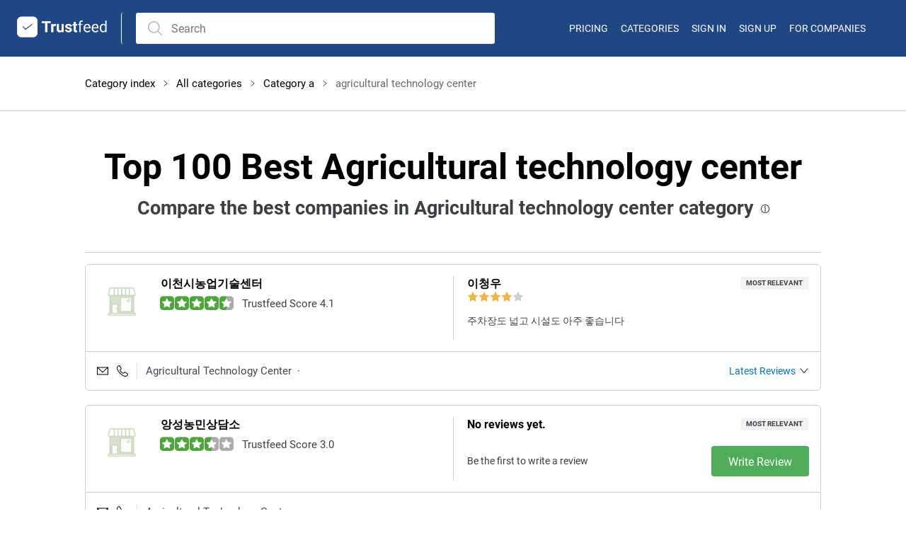

--- FILE ---
content_type: text/html; charset=utf-8
request_url: https://www.trustfeed.com/category/agricultural-technology-center
body_size: 15142
content:


<!DOCTYPE html>

<html xmlns="http://www.w3.org/1999/xhtml" lang="en">
<head><link rel="icon" type="image/x-icon" href="../Assets_Responsive/images/favicon.ico" /><meta charset="utf-8" /><meta http-equiv="X-UA-Compatible" content="IE=edge" /><meta name="viewport" content="width=device-width, initial-scale=1, maximum-scale=2" /><title>
	Agricultural technology center Reviews and Ratings - Trustfeed.com
</title><meta property="og:image" content="https://www.trustfeed.com/images/TrustfeedSocial_new.png" /><meta name="author" content="TrustFeed" /><meta name="robots" content="index,follow" /><link rel="canonical" href="https://www.trustfeed.com/category/agricultural-technology-center" /><link href="../Assets_Responsive/css/main_style.css" rel="stylesheet" /><link href="../Assets_Responsive/css/style_cat.css" rel="stylesheet" /><link href="../Assets_Responsive/css/responsive.css" rel="stylesheet" />
    <script type="text/javascript"> var GlobalPath = 'https://www.trustfeed.com'; </script>
    <script>
        window.dataLayer = window.dataLayer || [];
        function gtag() { dataLayer.push(arguments); }
        gtag('js', new Date());
        gtag('config', 'UA-222900230-1');
    </script>
    
    <style>
        .stylh2 {
            color: #000 !important;
            margin-bottom: 0;
            margin-top: 0;
            line-height: 1;
            font-size: 16px !important;
            display: block;
            font-weight: bold;
            font-weight: 700;
        }
        @media (max-width: 991px) {
            .mainHeading .subHeading h2 {
                display: none;
            }
        }

    </style>
<meta name="description" content="Discover the latest reviews and ratings for Agricultural technology center on Trustfeed.com. Trusted and unbiased opinions from real customers to help you find the best Agricultural technology center for your needs." /><meta name="keywords" content="Trustfeed, Agricultural technology center, Agricultural technology center reviews, Agricultural technology center ratings, trusted Agricultural technology center, best Agricultural technology center." /></head>
<body>
    <form method="post" action="./agricultural-technology-center" id="form1">
<div class="aspNetHidden">
<input type="hidden" name="__VIEWSTATE" id="__VIEWSTATE" value="7O2ei5QW9BpUD/vp5xwlvlZ5e8uMYliqOPvnyCuTJjoXOeZfze3uiAJ5eaS743hhUFmUqGSRG7a8cDxuKvggDR+2S7DLIfsVwJivl87+GYc=" />
</div>

<div class="aspNetHidden">

	<input type="hidden" name="__VIEWSTATEGENERATOR" id="__VIEWSTATEGENERATOR" value="A777CB4B" />
	<input type="hidden" name="__EVENTVALIDATION" id="__EVENTVALIDATION" value="w7PsXMuGKk6TiKY/jtyoul+jo2poOWYFJyRLwlC6j5tFTUwoBr7gtlfrflIAClryZHt5P5opxBgVtG2F1680/XbkxacrNvH+schgW+BV43VXgFGsMbm91AZg5s1KICbb" />
</div>
        <input name="hdnDomainCountrycode" type="hidden" id="hdnDomainCountrycode" />
        <div class="wrapper d-block">
            <header class="restaurant_hdr trustfeed-header">
                <div class="hdr_left restaurant">
                    <div class="hdr_left_main">
                        <a href="https://www.trustfeed.com">
                            <img src="../images/trustfeed-logo.png" alt="trust-feed" class="logo trustpit" width="136" height="40"></a>
                        <div class="custom-select hdr_location">
                            <div class="listing_saerch">
                                <div class="searchbar_main restaurantdetail">
                                    <div class="input_select_div" id="Load_restaurant_lists">
                                        <input type="text" name="" id="txtSearch" placeholder="Search" autocomplete="off">
                                        <div class="search_autoCompleteWrapper" id="divSuggestion" style="margin-left: -15px; border: solid 1px #ccc; border-top: none; display: none;">
                                        </div>
                                    </div>
                                </div>
                            </div>
                        </div>
                    </div>
                </div>
                <div class="hdr_right restaurant d-flex" style="justify-content: end;">
                    <span class="search-icon" id="Load_restaurant_lists2">
                        <img src="../images/search.svg" alt="Search Icon" width="30" height="30"></span>
                    <a class="btn menu-btn" href="#" onclick="javascript:menuFunction(this);" aria-label="menu">
                        <div class="bar1"></div>
                        <div class="bar2"></div>
                        <div class="bar3"></div>
                    </a>
                    <div id="div_signInSec" class="hdr_right_signin_sec">
                        <a href="https://www.trustfeed.com/plansandpricing.aspx" class="signIn_signUp">Pricing</a>
                        <a href="javascript:void(0);" id="a_Category" class="signIn_signUp">categories</a>
                        <a href="https://www.trustfeed.com/TrustfeedUserSignIn.aspx" class="signIn_signUp">Sign in</a>
                        <a href="https://www.trustfeed.com/TrustfeedUserSignup.aspx" class="signIn_signUp">Sign up</a>
                        <a href="https://www.trustfeed.com/company-signup" id="Create_btn" class="signIn_signUp" style="margin-right: 5px;">For
                        Companies</a>
                    </div>

                    <div id="div_loginUserInfo" class="hdr_right_user_info" style="display: none;">
                        <div class="user_profile_div" style="display: none;">
                            <span class="arrow-up">&nbsp;</span>
                            <ul class="user_profile_ul">
                                <li onclick="ChangeProfile()">My Profile</li>
                                <li onclick="ChangePassword()">Change Password</li>
                                <li class="savedtablink"><a href="https://www.trustfeed.com/Company.aspx?requestid=MySavedRestaurants">My Saved Businesses </a></li>
                                <li style="cursor: pointer;" onclick="Logout_New()">Sign out</li>
                            </ul>
                        </div>
                    </div>
                </div>
            </header>
            <div class="breadcrumb-container">
                <div class="popular-companies-container2">
                    <nav id="nav_breadcrumb" class="breadcrumb"><ul><li><a href='../../countries'>Category index</a></li><li><img src="../Assets_Responsive/images/svg/arrow.svg" alt="arrow" width='10' height='10'/></li><li><a href='../../categories'>All categories</a></li><li><img src="../Assets_Responsive/images/svg/arrow.svg" alt="arrow" width='10' height='10'/></li><li><a href='\category/a'>Category a</a></li><li><img src="../Assets_Responsive/images/svg/arrow.svg" alt="arrow" width='10' height='10'/></li><li>agricultural technology center</li></ul></nav>
                </div>
            </div>
            <div class="popular-companies-container2">
                <div class="mainHeading">
                    <h1 id="h1_heading">Top 100 Best Agricultural technology center</h1>
                    <div class="subHeading">
                        <h2 id="subHeading">Compare the best companies in Agricultural technology center category</h2>
                        <div class="tooltipDesktop" id="tooltip-icon">
                            <span>
                                <img src="../Assets_Responsive/images/svg/info.svg" alt="info" width="12" height="12" /></span>
                            <div class="tooltip-box" id="tooltip-box" style="display: none;">
                                <p>
                                    Companies on Trustpilot can choose relevant categories to describe their industry, products, or services.<br>
                                    <br>
                                    All companies in a category are eligible to be best in that category if they’re actively asking for reviews and have received 25 or more reviews in the last 12 months.<br>
                                    <br>
                                    Some companies on Trustpilot aren’t eligible to be best in a category, and others aren’t on Trustpilot at all.
                                </p>
                            </div>
                        </div>
                    </div>
                </div>
                <div class="top-softwares-container">
                    <div id="ContentPlaceHolder1_divTotalRestaurantList" class="website-rating-container best-companies" style="width: 100%"><div class="company-info-box" style='width:100%;'><div class="best-company-wrapper">
    <a href="/이천시농업기술센터-reviews-16156421" class="d-flex internal-link">
        <div class="best-companies-badge">MOST RELEVANT</div>
        <div class="company-details">
            <div class="logo-img"><img src="https://www.trustfeed.com/images/defaultLogo.png" alt="logo" width="70" onload="imgload(this);"  onerror="imgError_restLists(this)"/></div>
            <div class="info">
                <div class="restaurant_gaard-text">
                    <p class="stylh2">이천시농업기술센터</p>
                    <div class="d-flex">
                        <div class="stars">
                            <ul class="star_rating_imgg">
                                <li><img width='20' height='20' alt='trustfeed rating' src='https://www.trustfeed.com/images/Trustfeed_ratings_icon.png' class='rating_single_star' style='display: inline-block;'></li><li><img width='20' height='20' alt='trustfeed rating' src='https://www.trustfeed.com/images/Trustfeed_ratings_icon.png' class='rating_single_star' style='display: inline-block;'></li><li><img width='20' height='20' alt='trustfeed rating' src='https://www.trustfeed.com/images/Trustfeed_ratings_icon.png' class='rating_single_star' style='display: inline-block;'></li><li><img width='20' height='20' alt='trustfeed rating' src='https://www.trustfeed.com/images/Trustfeed_ratings_icon.png' class='rating_single_star' style='display: inline-block;'></li><li><img  width='20' height='20' alt='trustfeed rating' src='https://www.trustfeed.com/images/Trustfeed_rating_half.png' class='rating_single_star' style='display: inline-block;'></li>
                            </ul>
                        </div>
                        <p style="margin-left: 10px;">Trustfeed Score 4.1 </p>
                    </div>
                </div>
                <p></p>
            </div>
        </div>
        <div class="mid-line"></div>
        <div class="lead_results_data" style="display:block;">
            <p class="review_title stylh2">이청우</p>
            <div class="review_rating">
                <ul class="review_stars">
                   <li class='active'><img src="../Assets_Responsive/images/svg/small_star_fill.svg" width='16' height='16' alt='star'/></li><li class='active'><img src="../Assets_Responsive/images/svg/small_star_fill.svg" width='16' height='16' alt='star'/></li><li class='active'><img src="../Assets_Responsive/images/svg/small_star_fill.svg" width='16' height='16' alt='star'/></li><li class='active'><img src="../Assets_Responsive/images/svg/small_star_fill.svg" width='16' height='16' alt='star'/></li><li><img src="../Assets_Responsive/images/svg/small_star_fill.svg" width='16' height='16' alt='star'/></li>
                </ul>
            </div>
            <p>
주차장도 넓고 시설도 아주 좋습니다 </p>
        </div>
        <div class='lead_results_data' style="display:none;">
            <p class='review_title stylh2'>No reviews yet.</p>
            <div class='write-review'>
                <p>Be the first to write a review</p>
                <button class='btn'>Write Review</button>
            </div>
        </div>
    </a>
    <div class="best-company-btm-wrapper">
        <div class="industry-name-wrapper">
            <span>
                <a href='#' target="_blank" class="industry-icon-wrapper" style="display:none;">
                    <img src="../Assets_Responsive/images/svg/website.svg" alt="website" width="16" height="16"/>
                </a>
                <a href="/cdn-cgi/l/email-protection#92" target="_blank" class="industry-icon-wrapper">
                    <img src="../Assets_Responsive/images/svg/mail.svg" alt="email" width="16" height="16"/>
                </a>
                <a href='tel:+82316353112' target="_blank" class="industry-icon-wrapper">
                    <img src="../Assets_Responsive/images/svg/phone.svg" alt="phone" width="16" height="16"/>
                </a>
            </span>
            <div class="industry-name-box">
                <span>Agricultural Technology Center</span><span class='industry-name-dot'>·</span>
            </div>
        </div>
        <a href="javascript:latestReview(16156421);" class="latest-review" style="display:flex;">
            Latest Reviews
            <img src="../Assets_Responsive/images/svg/downarrow.svg" class="arrow_review" alt="arrow" width="16" height="16"/>
        </a>
    </div>
    <div class='latest-reviews-wrapper height-0' id='review-wrapper_16156421'>
        <div class='latest-reviews-carousel-wrapper' id='reviews_16156421'>
        </div>
    </div>
</div>
<style>
    .arrow_review {
        height: 14px;
        width: 14px;
        margin-left: 5px;
    }
</style>
<div class="best-company-wrapper">
    <a href="/앙성농민상담소-reviews-25153524" class="d-flex internal-link">
        <div class="best-companies-badge">MOST RELEVANT</div>
        <div class="company-details">
            <div class="logo-img"><img src="https://www.trustfeed.com/images/defaultLogo.png" alt="logo" width="70" onload="imgload(this);"  onerror="imgError_restLists(this)"/></div>
            <div class="info">
                <div class="restaurant_gaard-text">
                    <p class="stylh2">앙성농민상담소</p>
                    <div class="d-flex">
                        <div class="stars">
                            <ul class="star_rating_imgg">
                                <li><img width='20' height='20' alt='trustfeed rating' src='https://www.trustfeed.com/images/Trustfeed_ratings_icon.png' class='rating_single_star' style='display: inline-block;'></li><li><img width='20' height='20' alt='trustfeed rating' src='https://www.trustfeed.com/images/Trustfeed_ratings_icon.png' class='rating_single_star' style='display: inline-block;'></li><li><img width='20' height='20' alt='trustfeed rating' src='https://www.trustfeed.com/images/Trustfeed_ratings_icon.png' class='rating_single_star' style='display: inline-block;'></li><li><img  width='20' height='20' alt='trustfeed rating' src='https://www.trustfeed.com/images/Trustfeed_rating_half.png' class='rating_single_star' style='display: inline-block;'></li><li><img  width='20' height='20' alt='trustfeed rating' src='https://www.trustfeed.com/images/Trustfeed_ratings_disabled_icon.png' class='rating_single_star' style='display: inline-block;'></li>
                            </ul>
                        </div>
                        <p style="margin-left: 10px;">Trustfeed Score 3.0 </p>
                    </div>
                </div>
                <p></p>
            </div>
        </div>
        <div class="mid-line"></div>
        <div class="lead_results_data" style="display:none;">
            <p class="review_title stylh2">#REVIEW_NAME#</p>
            <div class="review_rating">
                <ul class="review_stars">
                    #REVIEW_STAR#
                </ul>
            </div>
            <p>#REVIEW_DESC# </p>
        </div>
        <div class='lead_results_data' style="display:block;">
            <p class='review_title stylh2'>No reviews yet.</p>
            <div class='write-review'>
                <p>Be the first to write a review</p>
                <button class='btn'>Write Review</button>
            </div>
        </div>
    </a>
    <div class="best-company-btm-wrapper">
        <div class="industry-name-wrapper">
            <span>
                <a href='#' target="_blank" class="industry-icon-wrapper" style="display:none;">
                    <img src="../Assets_Responsive/images/svg/website.svg" alt="website" width="16" height="16"/>
                </a>
                <a href="/cdn-cgi/l/email-protection#f6" target="_blank" class="industry-icon-wrapper">
                    <img src="../Assets_Responsive/images/svg/mail.svg" alt="email" width="16" height="16"/>
                </a>
                <a href='tel:+82438504456' target="_blank" class="industry-icon-wrapper">
                    <img src="../Assets_Responsive/images/svg/phone.svg" alt="phone" width="16" height="16"/>
                </a>
            </span>
            <div class="industry-name-box">
                <span>Agricultural Technology Center</span><span class='industry-name-dot'>·</span>
            </div>
        </div>
        <a href="javascript:latestReview();" class="latest-review" style="display:none;">
            Latest Reviews
            <img src="../Assets_Responsive/images/svg/downarrow.svg" class="arrow_review" alt="arrow" width="16" height="16"/>
        </a>
    </div>
    <div class='latest-reviews-wrapper height-0' id='review-wrapper_'>
        <div class='latest-reviews-carousel-wrapper' id='reviews_'>
        </div>
    </div>
</div>
<style>
    .arrow_review {
        height: 14px;
        width: 14px;
        margin-left: 5px;
    }
</style>
<div class="best-company-wrapper">
    <a href="/증평군농기계임대은행-reviews-33057891" class="d-flex internal-link">
        <div class="best-companies-badge">MOST RELEVANT</div>
        <div class="company-details">
            <div class="logo-img"><img src="https://www.trustfeed.com/images/defaultLogo.png" alt="logo" width="70" onload="imgload(this);"  onerror="imgError_restLists(this)"/></div>
            <div class="info">
                <div class="restaurant_gaard-text">
                    <p class="stylh2">증평군농기계임대은행</p>
                    <div class="d-flex">
                        <div class="stars">
                            <ul class="star_rating_imgg">
                                <li><img width='20' height='20' alt='trustfeed rating' src='https://www.trustfeed.com/images/Trustfeed_ratings_icon.png' class='rating_single_star' style='display: inline-block;'></li><li><img width='20' height='20' alt='trustfeed rating' src='https://www.trustfeed.com/images/Trustfeed_ratings_icon.png' class='rating_single_star' style='display: inline-block;'></li><li><img width='20' height='20' alt='trustfeed rating' src='https://www.trustfeed.com/images/Trustfeed_ratings_icon.png' class='rating_single_star' style='display: inline-block;'></li><li><img  width='20' height='20' alt='trustfeed rating' src='https://www.trustfeed.com/images/Trustfeed_rating_half.png' class='rating_single_star' style='display: inline-block;'></li><li><img  width='20' height='20' alt='trustfeed rating' src='https://www.trustfeed.com/images/Trustfeed_ratings_disabled_icon.png' class='rating_single_star' style='display: inline-block;'></li>
                            </ul>
                        </div>
                        <p style="margin-left: 10px;">Trustfeed Score 3.0 </p>
                    </div>
                </div>
                <p></p>
            </div>
        </div>
        <div class="mid-line"></div>
        <div class="lead_results_data" style="display:none;">
            <p class="review_title stylh2">#REVIEW_NAME#</p>
            <div class="review_rating">
                <ul class="review_stars">
                    #REVIEW_STAR#
                </ul>
            </div>
            <p>#REVIEW_DESC# </p>
        </div>
        <div class='lead_results_data' style="display:block;">
            <p class='review_title stylh2'>No reviews yet.</p>
            <div class='write-review'>
                <p>Be the first to write a review</p>
                <button class='btn'>Write Review</button>
            </div>
        </div>
    </a>
    <div class="best-company-btm-wrapper">
        <div class="industry-name-wrapper">
            <span>
                <a href='#' target="_blank" class="industry-icon-wrapper" style="display:none;">
                    <img src="../Assets_Responsive/images/svg/website.svg" alt="website" width="16" height="16"/>
                </a>
                <a href="/cdn-cgi/l/email-protection#61" target="_blank" class="industry-icon-wrapper">
                    <img src="../Assets_Responsive/images/svg/mail.svg" alt="email" width="16" height="16"/>
                </a>
                <a href='tel:+82438353684' target="_blank" class="industry-icon-wrapper">
                    <img src="../Assets_Responsive/images/svg/phone.svg" alt="phone" width="16" height="16"/>
                </a>
            </span>
            <div class="industry-name-box">
                <span>Agricultural Technology Center</span><span class='industry-name-dot'>·</span>
            </div>
        </div>
        <a href="javascript:latestReview();" class="latest-review" style="display:none;">
            Latest Reviews
            <img src="../Assets_Responsive/images/svg/downarrow.svg" class="arrow_review" alt="arrow" width="16" height="16"/>
        </a>
    </div>
    <div class='latest-reviews-wrapper height-0' id='review-wrapper_'>
        <div class='latest-reviews-carousel-wrapper' id='reviews_'>
        </div>
    </div>
</div>
<style>
    .arrow_review {
        height: 14px;
        width: 14px;
        margin-left: 5px;
    }
</style>
<div class="best-company-wrapper">
    <a href="/기성농업인상담소-reviews-33117383" class="d-flex internal-link">
        <div class="best-companies-badge">MOST RELEVANT</div>
        <div class="company-details">
            <div class="logo-img"><img src="https://www.trustfeed.com/images/defaultLogo.png" alt="logo" width="70" onload="imgload(this);"  onerror="imgError_restLists(this)"/></div>
            <div class="info">
                <div class="restaurant_gaard-text">
                    <p class="stylh2">기성농업인상담소</p>
                    <div class="d-flex">
                        <div class="stars">
                            <ul class="star_rating_imgg">
                                <li><img width='20' height='20' alt='trustfeed rating' src='https://www.trustfeed.com/images/Trustfeed_ratings_icon.png' class='rating_single_star' style='display: inline-block;'></li><li><img width='20' height='20' alt='trustfeed rating' src='https://www.trustfeed.com/images/Trustfeed_ratings_icon.png' class='rating_single_star' style='display: inline-block;'></li><li><img width='20' height='20' alt='trustfeed rating' src='https://www.trustfeed.com/images/Trustfeed_ratings_icon.png' class='rating_single_star' style='display: inline-block;'></li><li><img  width='20' height='20' alt='trustfeed rating' src='https://www.trustfeed.com/images/Trustfeed_rating_half.png' class='rating_single_star' style='display: inline-block;'></li><li><img  width='20' height='20' alt='trustfeed rating' src='https://www.trustfeed.com/images/Trustfeed_ratings_disabled_icon.png' class='rating_single_star' style='display: inline-block;'></li>
                            </ul>
                        </div>
                        <p style="margin-left: 10px;">Trustfeed Score 3.0 </p>
                    </div>
                </div>
                <p></p>
            </div>
        </div>
        <div class="mid-line"></div>
        <div class="lead_results_data" style="display:none;">
            <p class="review_title stylh2">#REVIEW_NAME#</p>
            <div class="review_rating">
                <ul class="review_stars">
                    #REVIEW_STAR#
                </ul>
            </div>
            <p>#REVIEW_DESC# </p>
        </div>
        <div class='lead_results_data' style="display:block;">
            <p class='review_title stylh2'>No reviews yet.</p>
            <div class='write-review'>
                <p>Be the first to write a review</p>
                <button class='btn'>Write Review</button>
            </div>
        </div>
    </a>
    <div class="best-company-btm-wrapper">
        <div class="industry-name-wrapper">
            <span>
                <a href='#' target="_blank" class="industry-icon-wrapper" style="display:none;">
                    <img src="../Assets_Responsive/images/svg/website.svg" alt="website" width="16" height="16"/>
                </a>
                <a href="/cdn-cgi/l/email-protection#07" target="_blank" class="industry-icon-wrapper">
                    <img src="../Assets_Responsive/images/svg/mail.svg" alt="email" width="16" height="16"/>
                </a>
                <a href='tel:+82425842805' target="_blank" class="industry-icon-wrapper">
                    <img src="../Assets_Responsive/images/svg/phone.svg" alt="phone" width="16" height="16"/>
                </a>
            </span>
            <div class="industry-name-box">
                <span>Agricultural Technology Center</span><span class='industry-name-dot'>·</span>
            </div>
        </div>
        <a href="javascript:latestReview();" class="latest-review" style="display:none;">
            Latest Reviews
            <img src="../Assets_Responsive/images/svg/downarrow.svg" class="arrow_review" alt="arrow" width="16" height="16"/>
        </a>
    </div>
    <div class='latest-reviews-wrapper height-0' id='review-wrapper_'>
        <div class='latest-reviews-carousel-wrapper' id='reviews_'>
        </div>
    </div>
</div>
<style>
    .arrow_review {
        height: 14px;
        width: 14px;
        margin-left: 5px;
    }
</style>
<div class="best-company-wrapper">
    <a href="/이천농업기술센터-율면상담소-reviews-69858385" class="d-flex internal-link">
        <div class="best-companies-badge">MOST RELEVANT</div>
        <div class="company-details">
            <div class="logo-img"><img src="https://www.trustfeed.com/images/defaultLogo.png" alt="logo" width="70" onload="imgload(this);"  onerror="imgError_restLists(this)"/></div>
            <div class="info">
                <div class="restaurant_gaard-text">
                    <p class="stylh2">이천농업기술센터 율면상담소</p>
                    <div class="d-flex">
                        <div class="stars">
                            <ul class="star_rating_imgg">
                                <li><img width='20' height='20' alt='trustfeed rating' src='https://www.trustfeed.com/images/Trustfeed_ratings_icon.png' class='rating_single_star' style='display: inline-block;'></li><li><img width='20' height='20' alt='trustfeed rating' src='https://www.trustfeed.com/images/Trustfeed_ratings_icon.png' class='rating_single_star' style='display: inline-block;'></li><li><img width='20' height='20' alt='trustfeed rating' src='https://www.trustfeed.com/images/Trustfeed_ratings_icon.png' class='rating_single_star' style='display: inline-block;'></li><li><img  width='20' height='20' alt='trustfeed rating' src='https://www.trustfeed.com/images/Trustfeed_rating_half.png' class='rating_single_star' style='display: inline-block;'></li><li><img  width='20' height='20' alt='trustfeed rating' src='https://www.trustfeed.com/images/Trustfeed_ratings_disabled_icon.png' class='rating_single_star' style='display: inline-block;'></li>
                            </ul>
                        </div>
                        <p style="margin-left: 10px;">Trustfeed Score 3.0 </p>
                    </div>
                </div>
                <p></p>
            </div>
        </div>
        <div class="mid-line"></div>
        <div class="lead_results_data" style="display:none;">
            <p class="review_title stylh2">#REVIEW_NAME#</p>
            <div class="review_rating">
                <ul class="review_stars">
                    #REVIEW_STAR#
                </ul>
            </div>
            <p>#REVIEW_DESC# </p>
        </div>
        <div class='lead_results_data' style="display:block;">
            <p class='review_title stylh2'>No reviews yet.</p>
            <div class='write-review'>
                <p>Be the first to write a review</p>
                <button class='btn'>Write Review</button>
            </div>
        </div>
    </a>
    <div class="best-company-btm-wrapper">
        <div class="industry-name-wrapper">
            <span>
                <a href='#' target="_blank" class="industry-icon-wrapper" style="display:none;">
                    <img src="../Assets_Responsive/images/svg/website.svg" alt="website" width="16" height="16"/>
                </a>
                <a href="/cdn-cgi/l/email-protection#1f" target="_blank" class="industry-icon-wrapper">
                    <img src="../Assets_Responsive/images/svg/mail.svg" alt="email" width="16" height="16"/>
                </a>
                <a href='tel:+82316418064' target="_blank" class="industry-icon-wrapper">
                    <img src="../Assets_Responsive/images/svg/phone.svg" alt="phone" width="16" height="16"/>
                </a>
            </span>
            <div class="industry-name-box">
                <span>Agricultural Technology Center</span><span class='industry-name-dot'>·</span>
            </div>
        </div>
        <a href="javascript:latestReview();" class="latest-review" style="display:none;">
            Latest Reviews
            <img src="../Assets_Responsive/images/svg/downarrow.svg" class="arrow_review" alt="arrow" width="16" height="16"/>
        </a>
    </div>
    <div class='latest-reviews-wrapper height-0' id='review-wrapper_'>
        <div class='latest-reviews-carousel-wrapper' id='reviews_'>
        </div>
    </div>
</div>
<style>
    .arrow_review {
        height: 14px;
        width: 14px;
        margin-left: 5px;
    }
</style>
<div class="best-company-wrapper">
    <a href="/화령농민상담소-reviews-69859946" class="d-flex internal-link">
        <div class="best-companies-badge">MOST RELEVANT</div>
        <div class="company-details">
            <div class="logo-img"><img src="https://www.trustfeed.com/gImages/img_1/AF1QipOeVaF6A-sESfXqNzIdtTY9C_Y9r-Td3o30pRs0.jpg" alt="logo" width="70" onload="imgload(this);"  onerror="imgError_restLists(this)"/></div>
            <div class="info">
                <div class="restaurant_gaard-text">
                    <p class="stylh2">화령농민상담소</p>
                    <div class="d-flex">
                        <div class="stars">
                            <ul class="star_rating_imgg">
                                <li><img width='20' height='20' alt='trustfeed rating' src='https://www.trustfeed.com/images/Trustfeed_ratings_icon.png' class='rating_single_star' style='display: inline-block;'></li><li><img width='20' height='20' alt='trustfeed rating' src='https://www.trustfeed.com/images/Trustfeed_ratings_icon.png' class='rating_single_star' style='display: inline-block;'></li><li><img width='20' height='20' alt='trustfeed rating' src='https://www.trustfeed.com/images/Trustfeed_ratings_icon.png' class='rating_single_star' style='display: inline-block;'></li><li><img  width='20' height='20' alt='trustfeed rating' src='https://www.trustfeed.com/images/Trustfeed_rating_half.png' class='rating_single_star' style='display: inline-block;'></li><li><img  width='20' height='20' alt='trustfeed rating' src='https://www.trustfeed.com/images/Trustfeed_ratings_disabled_icon.png' class='rating_single_star' style='display: inline-block;'></li>
                            </ul>
                        </div>
                        <p style="margin-left: 10px;">Trustfeed Score 3.0 </p>
                    </div>
                </div>
                <p></p>
            </div>
        </div>
        <div class="mid-line"></div>
        <div class="lead_results_data" style="display:none;">
            <p class="review_title stylh2">#REVIEW_NAME#</p>
            <div class="review_rating">
                <ul class="review_stars">
                    #REVIEW_STAR#
                </ul>
            </div>
            <p>#REVIEW_DESC# </p>
        </div>
        <div class='lead_results_data' style="display:block;">
            <p class='review_title stylh2'>No reviews yet.</p>
            <div class='write-review'>
                <p>Be the first to write a review</p>
                <button class='btn'>Write Review</button>
            </div>
        </div>
    </a>
    <div class="best-company-btm-wrapper">
        <div class="industry-name-wrapper">
            <span>
                <a href='#' target="_blank" class="industry-icon-wrapper" style="display:none;">
                    <img src="../Assets_Responsive/images/svg/website.svg" alt="website" width="16" height="16"/>
                </a>
                <a href="/cdn-cgi/l/email-protection#d1" target="_blank" class="industry-icon-wrapper">
                    <img src="../Assets_Responsive/images/svg/mail.svg" alt="email" width="16" height="16"/>
                </a>
                <a href='tel:+82545330111' target="_blank" class="industry-icon-wrapper">
                    <img src="../Assets_Responsive/images/svg/phone.svg" alt="phone" width="16" height="16"/>
                </a>
            </span>
            <div class="industry-name-box">
                <span>Agricultural Technology Center</span><span class='industry-name-dot'>·</span>
            </div>
        </div>
        <a href="javascript:latestReview();" class="latest-review" style="display:none;">
            Latest Reviews
            <img src="../Assets_Responsive/images/svg/downarrow.svg" class="arrow_review" alt="arrow" width="16" height="16"/>
        </a>
    </div>
    <div class='latest-reviews-wrapper height-0' id='review-wrapper_'>
        <div class='latest-reviews-carousel-wrapper' id='reviews_'>
        </div>
    </div>
</div>
<style>
    .arrow_review {
        height: 14px;
        width: 14px;
        margin-left: 5px;
    }
</style>
<div class="best-company-wrapper">
    <a href="/성주군농업기술센타-reviews-69860725" class="d-flex internal-link">
        <div class="best-companies-badge">MOST RELEVANT</div>
        <div class="company-details">
            <div class="logo-img"><img src="https://imglg.com/logos/atc.sj.go.kr.png" alt="logo" width="70" onload="imgload(this);"  onerror="imgError_restLists(this)"/></div>
            <div class="info">
                <div class="restaurant_gaard-text">
                    <p class="stylh2">성주군농업기술센타</p>
                    <div class="d-flex">
                        <div class="stars">
                            <ul class="star_rating_imgg">
                                <li><img width='20' height='20' alt='trustfeed rating' src='https://www.trustfeed.com/images/Trustfeed_ratings_icon.png' class='rating_single_star' style='display: inline-block;'></li><li><img width='20' height='20' alt='trustfeed rating' src='https://www.trustfeed.com/images/Trustfeed_ratings_icon.png' class='rating_single_star' style='display: inline-block;'></li><li><img width='20' height='20' alt='trustfeed rating' src='https://www.trustfeed.com/images/Trustfeed_ratings_icon.png' class='rating_single_star' style='display: inline-block;'></li><li><img width='20' height='20' alt='trustfeed rating' src='https://www.trustfeed.com/images/Trustfeed_ratings_icon.png' class='rating_single_star' style='display: inline-block;'></li><li><img  width='20' height='20' alt='trustfeed rating' src='https://www.trustfeed.com/images/Trustfeed_rating_half.png' class='rating_single_star' style='display: inline-block;'></li>
                            </ul>
                        </div>
                        <p style="margin-left: 10px;">Trustfeed Score 4.1 </p>
                    </div>
                </div>
                <p></p>
            </div>
        </div>
        <div class="mid-line"></div>
        <div class="lead_results_data" style="display:block;">
            <p class="review_title stylh2">김동락</p>
            <div class="review_rating">
                <ul class="review_stars">
                   <li class='active'><img src="../Assets_Responsive/images/svg/small_star_fill.svg" width='16' height='16' alt='star'/></li><li class='active'><img src="../Assets_Responsive/images/svg/small_star_fill.svg" width='16' height='16' alt='star'/></li><li class='active'><img src="../Assets_Responsive/images/svg/small_star_fill.svg" width='16' height='16' alt='star'/></li><li class='active'><img src="../Assets_Responsive/images/svg/small_star_fill.svg" width='16' height='16' alt='star'/></li><li><img src="../Assets_Responsive/images/svg/small_star_fill.svg" width='16' height='16' alt='star'/></li>
                </ul>
            </div>
            <p>
전산실 교육장이 넓고 좋았습니다 </p>
        </div>
        <div class='lead_results_data' style="display:none;">
            <p class='review_title stylh2'>No reviews yet.</p>
            <div class='write-review'>
                <p>Be the first to write a review</p>
                <button class='btn'>Write Review</button>
            </div>
        </div>
    </a>
    <div class="best-company-btm-wrapper">
        <div class="industry-name-wrapper">
            <span>
                <a href='http://atc.sj.go.kr/' target="_blank" class="industry-icon-wrapper" style="display:flex;">
                    <img src="../Assets_Responsive/images/svg/website.svg" alt="website" width="16" height="16"/>
                </a>
                <a href="/cdn-cgi/l/email-protection#8c" target="_blank" class="industry-icon-wrapper">
                    <img src="../Assets_Responsive/images/svg/mail.svg" alt="email" width="16" height="16"/>
                </a>
                <a href='tel:+82549331621' target="_blank" class="industry-icon-wrapper">
                    <img src="../Assets_Responsive/images/svg/phone.svg" alt="phone" width="16" height="16"/>
                </a>
            </span>
            <div class="industry-name-box">
                <span>Agricultural Technology Center</span><span class='industry-name-dot'>·</span>
            </div>
        </div>
        <a href="javascript:latestReview(69860725);" class="latest-review" style="display:flex;">
            Latest Reviews
            <img src="../Assets_Responsive/images/svg/downarrow.svg" class="arrow_review" alt="arrow" width="16" height="16"/>
        </a>
    </div>
    <div class='latest-reviews-wrapper height-0' id='review-wrapper_69860725'>
        <div class='latest-reviews-carousel-wrapper' id='reviews_69860725'>
        </div>
    </div>
</div>
<style>
    .arrow_review {
        height: 14px;
        width: 14px;
        margin-left: 5px;
    }
</style>
<div class="best-company-wrapper">
    <a href="/보령시농업기술센터-남부지구지소-reviews-69861054" class="d-flex internal-link">
        <div class="best-companies-badge">MOST RELEVANT</div>
        <div class="company-details">
            <div class="logo-img"><img src="https://www.trustfeed.com/images/defaultLogo.png" alt="logo" width="70" onload="imgload(this);"  onerror="imgError_restLists(this)"/></div>
            <div class="info">
                <div class="restaurant_gaard-text">
                    <p class="stylh2">보령시농업기술센터 남부지구지소</p>
                    <div class="d-flex">
                        <div class="stars">
                            <ul class="star_rating_imgg">
                                <li><img width='20' height='20' alt='trustfeed rating' src='https://www.trustfeed.com/images/Trustfeed_ratings_icon.png' class='rating_single_star' style='display: inline-block;'></li><li><img width='20' height='20' alt='trustfeed rating' src='https://www.trustfeed.com/images/Trustfeed_ratings_icon.png' class='rating_single_star' style='display: inline-block;'></li><li><img width='20' height='20' alt='trustfeed rating' src='https://www.trustfeed.com/images/Trustfeed_ratings_icon.png' class='rating_single_star' style='display: inline-block;'></li><li><img  width='20' height='20' alt='trustfeed rating' src='https://www.trustfeed.com/images/Trustfeed_rating_half.png' class='rating_single_star' style='display: inline-block;'></li><li><img  width='20' height='20' alt='trustfeed rating' src='https://www.trustfeed.com/images/Trustfeed_ratings_disabled_icon.png' class='rating_single_star' style='display: inline-block;'></li>
                            </ul>
                        </div>
                        <p style="margin-left: 10px;">Trustfeed Score 3.0 </p>
                    </div>
                </div>
                <p></p>
            </div>
        </div>
        <div class="mid-line"></div>
        <div class="lead_results_data" style="display:none;">
            <p class="review_title stylh2">#REVIEW_NAME#</p>
            <div class="review_rating">
                <ul class="review_stars">
                    #REVIEW_STAR#
                </ul>
            </div>
            <p>#REVIEW_DESC# </p>
        </div>
        <div class='lead_results_data' style="display:block;">
            <p class='review_title stylh2'>No reviews yet.</p>
            <div class='write-review'>
                <p>Be the first to write a review</p>
                <button class='btn'>Write Review</button>
            </div>
        </div>
    </a>
    <div class="best-company-btm-wrapper">
        <div class="industry-name-wrapper">
            <span>
                <a href='#' target="_blank" class="industry-icon-wrapper" style="display:none;">
                    <img src="../Assets_Responsive/images/svg/website.svg" alt="website" width="16" height="16"/>
                </a>
                <a href="/cdn-cgi/l/email-protection#10" target="_blank" class="industry-icon-wrapper">
                    <img src="../Assets_Responsive/images/svg/mail.svg" alt="email" width="16" height="16"/>
                </a>
                <a href='tel:+82419348107' target="_blank" class="industry-icon-wrapper">
                    <img src="../Assets_Responsive/images/svg/phone.svg" alt="phone" width="16" height="16"/>
                </a>
            </span>
            <div class="industry-name-box">
                <span>Agricultural Technology Center</span><span class='industry-name-dot'>·</span>
            </div>
        </div>
        <a href="javascript:latestReview();" class="latest-review" style="display:none;">
            Latest Reviews
            <img src="../Assets_Responsive/images/svg/downarrow.svg" class="arrow_review" alt="arrow" width="16" height="16"/>
        </a>
    </div>
    <div class='latest-reviews-wrapper height-0' id='review-wrapper_'>
        <div class='latest-reviews-carousel-wrapper' id='reviews_'>
        </div>
    </div>
</div>
<style>
    .arrow_review {
        height: 14px;
        width: 14px;
        margin-left: 5px;
    }
</style>
<div class="best-company-wrapper">
    <a href="/죽산농업인상담소-reviews-69862303" class="d-flex internal-link">
        <div class="best-companies-badge">MOST RELEVANT</div>
        <div class="company-details">
            <div class="logo-img"><img src="https://www.trustfeed.com/images/defaultLogo.png" alt="logo" width="70" onload="imgload(this);"  onerror="imgError_restLists(this)"/></div>
            <div class="info">
                <div class="restaurant_gaard-text">
                    <p class="stylh2">죽산농업인상담소</p>
                    <div class="d-flex">
                        <div class="stars">
                            <ul class="star_rating_imgg">
                                <li><img width='20' height='20' alt='trustfeed rating' src='https://www.trustfeed.com/images/Trustfeed_ratings_icon.png' class='rating_single_star' style='display: inline-block;'></li><li><img width='20' height='20' alt='trustfeed rating' src='https://www.trustfeed.com/images/Trustfeed_ratings_icon.png' class='rating_single_star' style='display: inline-block;'></li><li><img width='20' height='20' alt='trustfeed rating' src='https://www.trustfeed.com/images/Trustfeed_ratings_icon.png' class='rating_single_star' style='display: inline-block;'></li><li><img width='20' height='20' alt='trustfeed rating' src='https://www.trustfeed.com/images/Trustfeed_ratings_icon.png' class='rating_single_star' style='display: inline-block;'></li><li><img  width='20' height='20' alt='trustfeed rating' src='https://www.trustfeed.com/images/Trustfeed_rating_half.png' class='rating_single_star' style='display: inline-block;'></li>
                            </ul>
                        </div>
                        <p style="margin-left: 10px;">Trustfeed Score 4.0 </p>
                    </div>
                </div>
                <p></p>
            </div>
        </div>
        <div class="mid-line"></div>
        <div class="lead_results_data" style="display:block;">
            <p class="review_title stylh2">서우커</p>
            <div class="review_rating">
                <ul class="review_stars">
                   <li class='active'><img src="../Assets_Responsive/images/svg/small_star_fill.svg" width='16' height='16' alt='star'/></li><li class='active'><img src="../Assets_Responsive/images/svg/small_star_fill.svg" width='16' height='16' alt='star'/></li><li class='active'><img src="../Assets_Responsive/images/svg/small_star_fill.svg" width='16' height='16' alt='star'/></li><li class='active'><img src="../Assets_Responsive/images/svg/small_star_fill.svg" width='16' height='16' alt='star'/></li><li><img src="../Assets_Responsive/images/svg/small_star_fill.svg" width='16' height='16' alt='star'/></li>
                </ul>
            </div>
            <p>
면사무소 아래있음 </p>
        </div>
        <div class='lead_results_data' style="display:none;">
            <p class='review_title stylh2'>No reviews yet.</p>
            <div class='write-review'>
                <p>Be the first to write a review</p>
                <button class='btn'>Write Review</button>
            </div>
        </div>
    </a>
    <div class="best-company-btm-wrapper">
        <div class="industry-name-wrapper">
            <span>
                <a href='#' target="_blank" class="industry-icon-wrapper" style="display:none;">
                    <img src="../Assets_Responsive/images/svg/website.svg" alt="website" width="16" height="16"/>
                </a>
                <a href="/cdn-cgi/l/email-protection#bc" target="_blank" class="industry-icon-wrapper">
                    <img src="../Assets_Responsive/images/svg/mail.svg" alt="email" width="16" height="16"/>
                </a>
                <a href='tel:+82316766380' target="_blank" class="industry-icon-wrapper">
                    <img src="../Assets_Responsive/images/svg/phone.svg" alt="phone" width="16" height="16"/>
                </a>
            </span>
            <div class="industry-name-box">
                <span>Agricultural Technology Center</span><span class='industry-name-dot'>·</span>
            </div>
        </div>
        <a href="javascript:latestReview(69862303);" class="latest-review" style="display:flex;">
            Latest Reviews
            <img src="../Assets_Responsive/images/svg/downarrow.svg" class="arrow_review" alt="arrow" width="16" height="16"/>
        </a>
    </div>
    <div class='latest-reviews-wrapper height-0' id='review-wrapper_69862303'>
        <div class='latest-reviews-carousel-wrapper' id='reviews_69862303'>
        </div>
    </div>
</div>
<style>
    .arrow_review {
        height: 14px;
        width: 14px;
        margin-left: 5px;
    }
</style>
<div class="best-company-wrapper">
    <a href="/개령농업인상담소-reviews-69865210" class="d-flex internal-link">
        <div class="best-companies-badge">MOST RELEVANT</div>
        <div class="company-details">
            <div class="logo-img"><img src="https://www.trustfeed.com/images/defaultLogo.png" alt="logo" width="70" onload="imgload(this);"  onerror="imgError_restLists(this)"/></div>
            <div class="info">
                <div class="restaurant_gaard-text">
                    <p class="stylh2">개령농업인상담소</p>
                    <div class="d-flex">
                        <div class="stars">
                            <ul class="star_rating_imgg">
                                <li><img width='20' height='20' alt='trustfeed rating' src='https://www.trustfeed.com/images/Trustfeed_ratings_icon.png' class='rating_single_star' style='display: inline-block;'></li><li><img width='20' height='20' alt='trustfeed rating' src='https://www.trustfeed.com/images/Trustfeed_ratings_icon.png' class='rating_single_star' style='display: inline-block;'></li><li><img width='20' height='20' alt='trustfeed rating' src='https://www.trustfeed.com/images/Trustfeed_ratings_icon.png' class='rating_single_star' style='display: inline-block;'></li><li><img  width='20' height='20' alt='trustfeed rating' src='https://www.trustfeed.com/images/Trustfeed_rating_half.png' class='rating_single_star' style='display: inline-block;'></li><li><img  width='20' height='20' alt='trustfeed rating' src='https://www.trustfeed.com/images/Trustfeed_ratings_disabled_icon.png' class='rating_single_star' style='display: inline-block;'></li>
                            </ul>
                        </div>
                        <p style="margin-left: 10px;">Trustfeed Score 3.0 </p>
                    </div>
                </div>
                <p></p>
            </div>
        </div>
        <div class="mid-line"></div>
        <div class="lead_results_data" style="display:none;">
            <p class="review_title stylh2">#REVIEW_NAME#</p>
            <div class="review_rating">
                <ul class="review_stars">
                    #REVIEW_STAR#
                </ul>
            </div>
            <p>#REVIEW_DESC# </p>
        </div>
        <div class='lead_results_data' style="display:block;">
            <p class='review_title stylh2'>No reviews yet.</p>
            <div class='write-review'>
                <p>Be the first to write a review</p>
                <button class='btn'>Write Review</button>
            </div>
        </div>
    </a>
    <div class="best-company-btm-wrapper">
        <div class="industry-name-wrapper">
            <span>
                <a href='#' target="_blank" class="industry-icon-wrapper" style="display:none;">
                    <img src="../Assets_Responsive/images/svg/website.svg" alt="website" width="16" height="16"/>
                </a>
                <a href="/cdn-cgi/l/email-protection#99" target="_blank" class="industry-icon-wrapper">
                    <img src="../Assets_Responsive/images/svg/mail.svg" alt="email" width="16" height="16"/>
                </a>
                <a href='tel:+82544375133' target="_blank" class="industry-icon-wrapper">
                    <img src="../Assets_Responsive/images/svg/phone.svg" alt="phone" width="16" height="16"/>
                </a>
            </span>
            <div class="industry-name-box">
                <span>Agricultural Technology Center</span><span class='industry-name-dot'>·</span>
            </div>
        </div>
        <a href="javascript:latestReview();" class="latest-review" style="display:none;">
            Latest Reviews
            <img src="../Assets_Responsive/images/svg/downarrow.svg" class="arrow_review" alt="arrow" width="16" height="16"/>
        </a>
    </div>
    <div class='latest-reviews-wrapper height-0' id='review-wrapper_'>
        <div class='latest-reviews-carousel-wrapper' id='reviews_'>
        </div>
    </div>
</div>
<style>
    .arrow_review {
        height: 14px;
        width: 14px;
        margin-left: 5px;
    }
</style>
<div class="best-company-wrapper">
    <a href="/부산시농업기술센터-구포지소-reviews-69867582" class="d-flex internal-link">
        <div class="best-companies-badge">MOST RELEVANT</div>
        <div class="company-details">
            <div class="logo-img"><img src="https://www.trustfeed.com/gImages/img_1/AF1QipMg8Rjf4od_DvEL81uZ6-k-zKH3PGhcVyWEBQQf.jpg" alt="logo" width="70" onload="imgload(this);"  onerror="imgError_restLists(this)"/></div>
            <div class="info">
                <div class="restaurant_gaard-text">
                    <p class="stylh2">부산시농업기술센터 구포지소</p>
                    <div class="d-flex">
                        <div class="stars">
                            <ul class="star_rating_imgg">
                                <li><img width='20' height='20' alt='trustfeed rating' src='https://www.trustfeed.com/images/Trustfeed_ratings_icon.png' class='rating_single_star' style='display: inline-block;'></li><li><img width='20' height='20' alt='trustfeed rating' src='https://www.trustfeed.com/images/Trustfeed_ratings_icon.png' class='rating_single_star' style='display: inline-block;'></li><li><img width='20' height='20' alt='trustfeed rating' src='https://www.trustfeed.com/images/Trustfeed_ratings_icon.png' class='rating_single_star' style='display: inline-block;'></li><li><img width='20' height='20' alt='trustfeed rating' src='https://www.trustfeed.com/images/Trustfeed_ratings_icon.png' class='rating_single_star' style='display: inline-block;'></li><li><img  width='20' height='20' alt='trustfeed rating' src='https://www.trustfeed.com/images/Trustfeed_rating_half.png' class='rating_single_star' style='display: inline-block;'></li>
                            </ul>
                        </div>
                        <p style="margin-left: 10px;">Trustfeed Score 4.3 </p>
                    </div>
                </div>
                <p></p>
            </div>
        </div>
        <div class="mid-line"></div>
        <div class="lead_results_data" style="display:block;">
            <p class="review_title stylh2">히히</p>
            <div class="review_rating">
                <ul class="review_stars">
                   <li class='active'><img src="../Assets_Responsive/images/svg/small_star_fill.svg" width='16' height='16' alt='star'/></li><li class='active'><img src="../Assets_Responsive/images/svg/small_star_fill.svg" width='16' height='16' alt='star'/></li><li class='active'><img src="../Assets_Responsive/images/svg/small_star_fill.svg" width='16' height='16' alt='star'/></li><li class='active'><img src="../Assets_Responsive/images/svg/small_star_fill.svg" width='16' height='16' alt='star'/></li><li><img src="../Assets_Responsive/images/svg/small_star_fill.svg" width='16' height='16' alt='star'/></li>
                </ul>
            </div>
            <p>
교육내용이 알차서 좋으나 주차공간이 없음 </p>
        </div>
        <div class='lead_results_data' style="display:none;">
            <p class='review_title stylh2'>No reviews yet.</p>
            <div class='write-review'>
                <p>Be the first to write a review</p>
                <button class='btn'>Write Review</button>
            </div>
        </div>
    </a>
    <div class="best-company-btm-wrapper">
        <div class="industry-name-wrapper">
            <span>
                <a href='#' target="_blank" class="industry-icon-wrapper" style="display:none;">
                    <img src="../Assets_Responsive/images/svg/website.svg" alt="website" width="16" height="16"/>
                </a>
                <a href="/cdn-cgi/l/email-protection#01" target="_blank" class="industry-icon-wrapper">
                    <img src="../Assets_Responsive/images/svg/mail.svg" alt="email" width="16" height="16"/>
                </a>
                <a href='tel:+82513410580' target="_blank" class="industry-icon-wrapper">
                    <img src="../Assets_Responsive/images/svg/phone.svg" alt="phone" width="16" height="16"/>
                </a>
            </span>
            <div class="industry-name-box">
                <span>Agricultural Technology Center</span><span class='industry-name-dot'>·</span>
            </div>
        </div>
        <a href="javascript:latestReview(69867582);" class="latest-review" style="display:flex;">
            Latest Reviews
            <img src="../Assets_Responsive/images/svg/downarrow.svg" class="arrow_review" alt="arrow" width="16" height="16"/>
        </a>
    </div>
    <div class='latest-reviews-wrapper height-0' id='review-wrapper_69867582'>
        <div class='latest-reviews-carousel-wrapper' id='reviews_69867582'>
        </div>
    </div>
</div>
<style>
    .arrow_review {
        height: 14px;
        width: 14px;
        margin-left: 5px;
    }
</style>
<div class="best-company-wrapper">
    <a href="/달서농업인상담소-reviews-69867675" class="d-flex internal-link">
        <div class="best-companies-badge">MOST RELEVANT</div>
        <div class="company-details">
            <div class="logo-img"><img src="https://www.trustfeed.com/images/defaultLogo.png" alt="logo" width="70" onload="imgload(this);"  onerror="imgError_restLists(this)"/></div>
            <div class="info">
                <div class="restaurant_gaard-text">
                    <p class="stylh2">달서농업인상담소</p>
                    <div class="d-flex">
                        <div class="stars">
                            <ul class="star_rating_imgg">
                                <li><img width='20' height='20' alt='trustfeed rating' src='https://www.trustfeed.com/images/Trustfeed_ratings_icon.png' class='rating_single_star' style='display: inline-block;'></li><li><img width='20' height='20' alt='trustfeed rating' src='https://www.trustfeed.com/images/Trustfeed_ratings_icon.png' class='rating_single_star' style='display: inline-block;'></li><li><img width='20' height='20' alt='trustfeed rating' src='https://www.trustfeed.com/images/Trustfeed_ratings_icon.png' class='rating_single_star' style='display: inline-block;'></li><li><img  width='20' height='20' alt='trustfeed rating' src='https://www.trustfeed.com/images/Trustfeed_rating_half.png' class='rating_single_star' style='display: inline-block;'></li><li><img  width='20' height='20' alt='trustfeed rating' src='https://www.trustfeed.com/images/Trustfeed_ratings_disabled_icon.png' class='rating_single_star' style='display: inline-block;'></li>
                            </ul>
                        </div>
                        <p style="margin-left: 10px;">Trustfeed Score 3.0 </p>
                    </div>
                </div>
                <p></p>
            </div>
        </div>
        <div class="mid-line"></div>
        <div class="lead_results_data" style="display:none;">
            <p class="review_title stylh2">#REVIEW_NAME#</p>
            <div class="review_rating">
                <ul class="review_stars">
                    #REVIEW_STAR#
                </ul>
            </div>
            <p>#REVIEW_DESC# </p>
        </div>
        <div class='lead_results_data' style="display:block;">
            <p class='review_title stylh2'>No reviews yet.</p>
            <div class='write-review'>
                <p>Be the first to write a review</p>
                <button class='btn'>Write Review</button>
            </div>
        </div>
    </a>
    <div class="best-company-btm-wrapper">
        <div class="industry-name-wrapper">
            <span>
                <a href='#' target="_blank" class="industry-icon-wrapper" style="display:none;">
                    <img src="../Assets_Responsive/images/svg/website.svg" alt="website" width="16" height="16"/>
                </a>
                <a href="/cdn-cgi/l/email-protection#16" target="_blank" class="industry-icon-wrapper">
                    <img src="../Assets_Responsive/images/svg/mail.svg" alt="email" width="16" height="16"/>
                </a>
                <a href='tel:+82536375451' target="_blank" class="industry-icon-wrapper">
                    <img src="../Assets_Responsive/images/svg/phone.svg" alt="phone" width="16" height="16"/>
                </a>
            </span>
            <div class="industry-name-box">
                <span>Agricultural Technology Center</span><span class='industry-name-dot'>·</span>
            </div>
        </div>
        <a href="javascript:latestReview();" class="latest-review" style="display:none;">
            Latest Reviews
            <img src="../Assets_Responsive/images/svg/downarrow.svg" class="arrow_review" alt="arrow" width="16" height="16"/>
        </a>
    </div>
    <div class='latest-reviews-wrapper height-0' id='review-wrapper_'>
        <div class='latest-reviews-carousel-wrapper' id='reviews_'>
        </div>
    </div>
</div>
<style>
    .arrow_review {
        height: 14px;
        width: 14px;
        margin-left: 5px;
    }
</style>
<div class="best-company-wrapper">
    <a href="/금성면농민상담소-reviews-69867769" class="d-flex internal-link">
        <div class="best-companies-badge">MOST RELEVANT</div>
        <div class="company-details">
            <div class="logo-img"><img src="https://www.trustfeed.com/images/defaultLogo.png" alt="logo" width="70" onload="imgload(this);"  onerror="imgError_restLists(this)"/></div>
            <div class="info">
                <div class="restaurant_gaard-text">
                    <p class="stylh2">금성면농민상담소</p>
                    <div class="d-flex">
                        <div class="stars">
                            <ul class="star_rating_imgg">
                                <li><img width='20' height='20' alt='trustfeed rating' src='https://www.trustfeed.com/images/Trustfeed_ratings_icon.png' class='rating_single_star' style='display: inline-block;'></li><li><img width='20' height='20' alt='trustfeed rating' src='https://www.trustfeed.com/images/Trustfeed_ratings_icon.png' class='rating_single_star' style='display: inline-block;'></li><li><img width='20' height='20' alt='trustfeed rating' src='https://www.trustfeed.com/images/Trustfeed_ratings_icon.png' class='rating_single_star' style='display: inline-block;'></li><li><img  width='20' height='20' alt='trustfeed rating' src='https://www.trustfeed.com/images/Trustfeed_rating_half.png' class='rating_single_star' style='display: inline-block;'></li><li><img  width='20' height='20' alt='trustfeed rating' src='https://www.trustfeed.com/images/Trustfeed_ratings_disabled_icon.png' class='rating_single_star' style='display: inline-block;'></li>
                            </ul>
                        </div>
                        <p style="margin-left: 10px;">Trustfeed Score 3.0 </p>
                    </div>
                </div>
                <p></p>
            </div>
        </div>
        <div class="mid-line"></div>
        <div class="lead_results_data" style="display:none;">
            <p class="review_title stylh2">#REVIEW_NAME#</p>
            <div class="review_rating">
                <ul class="review_stars">
                    #REVIEW_STAR#
                </ul>
            </div>
            <p>#REVIEW_DESC# </p>
        </div>
        <div class='lead_results_data' style="display:block;">
            <p class='review_title stylh2'>No reviews yet.</p>
            <div class='write-review'>
                <p>Be the first to write a review</p>
                <button class='btn'>Write Review</button>
            </div>
        </div>
    </a>
    <div class="best-company-btm-wrapper">
        <div class="industry-name-wrapper">
            <span>
                <a href='#' target="_blank" class="industry-icon-wrapper" style="display:none;">
                    <img src="../Assets_Responsive/images/svg/website.svg" alt="website" width="16" height="16"/>
                </a>
                <a href="/cdn-cgi/l/email-protection#47" target="_blank" class="industry-icon-wrapper">
                    <img src="../Assets_Responsive/images/svg/mail.svg" alt="email" width="16" height="16"/>
                </a>
                <a href='tel:+82548340116' target="_blank" class="industry-icon-wrapper">
                    <img src="../Assets_Responsive/images/svg/phone.svg" alt="phone" width="16" height="16"/>
                </a>
            </span>
            <div class="industry-name-box">
                <span>Agricultural Technology Center</span><span class='industry-name-dot'>·</span>
            </div>
        </div>
        <a href="javascript:latestReview();" class="latest-review" style="display:none;">
            Latest Reviews
            <img src="../Assets_Responsive/images/svg/downarrow.svg" class="arrow_review" alt="arrow" width="16" height="16"/>
        </a>
    </div>
    <div class='latest-reviews-wrapper height-0' id='review-wrapper_'>
        <div class='latest-reviews-carousel-wrapper' id='reviews_'>
        </div>
    </div>
</div>
<style>
    .arrow_review {
        height: 14px;
        width: 14px;
        margin-left: 5px;
    }
</style>
<div class="best-company-wrapper">
    <a href="/부안군농업기술센터-reviews-69870277" class="d-flex internal-link">
        <div class="best-companies-badge">MOST RELEVANT</div>
        <div class="company-details">
            <div class="logo-img"><img src="https://imglg.com/logos/buan.go.kr.png" alt="logo" width="70" onload="imgload(this);"  onerror="imgError_restLists(this)"/></div>
            <div class="info">
                <div class="restaurant_gaard-text">
                    <p class="stylh2">부안군농업기술센터</p>
                    <div class="d-flex">
                        <div class="stars">
                            <ul class="star_rating_imgg">
                                <li><img width='20' height='20' alt='trustfeed rating' src='https://www.trustfeed.com/images/Trustfeed_ratings_icon.png' class='rating_single_star' style='display: inline-block;'></li><li><img width='20' height='20' alt='trustfeed rating' src='https://www.trustfeed.com/images/Trustfeed_ratings_icon.png' class='rating_single_star' style='display: inline-block;'></li><li><img width='20' height='20' alt='trustfeed rating' src='https://www.trustfeed.com/images/Trustfeed_ratings_icon.png' class='rating_single_star' style='display: inline-block;'></li><li><img  width='20' height='20' alt='trustfeed rating' src='https://www.trustfeed.com/images/Trustfeed_rating_half.png' class='rating_single_star' style='display: inline-block;'></li><li><img  width='20' height='20' alt='trustfeed rating' src='https://www.trustfeed.com/images/Trustfeed_ratings_disabled_icon.png' class='rating_single_star' style='display: inline-block;'></li>
                            </ul>
                        </div>
                        <p style="margin-left: 10px;">Trustfeed Score 3.3 </p>
                    </div>
                </div>
                <p></p>
            </div>
        </div>
        <div class="mid-line"></div>
        <div class="lead_results_data" style="display:block;">
            <p class="review_title stylh2">조영재</p>
            <div class="review_rating">
                <ul class="review_stars">
                   <li class='active'><img src="../Assets_Responsive/images/svg/small_star_fill.svg" width='16' height='16' alt='star'/></li><li class='active'><img src="../Assets_Responsive/images/svg/small_star_fill.svg" width='16' height='16' alt='star'/></li><li class='active'><img src="../Assets_Responsive/images/svg/small_star_fill.svg" width='16' height='16' alt='star'/></li><li><img src="../Assets_Responsive/images/svg/small_star_fill.svg" width='16' height='16' alt='star'/></li><li><img src="../Assets_Responsive/images/svg/small_star_fill.svg" width='16' height='16' alt='star'/></li>
                </ul>
            </div>
            <p>
교육 때문에 다녀왔는데 좋네요. </p>
        </div>
        <div class='lead_results_data' style="display:none;">
            <p class='review_title stylh2'>No reviews yet.</p>
            <div class='write-review'>
                <p>Be the first to write a review</p>
                <button class='btn'>Write Review</button>
            </div>
        </div>
    </a>
    <div class="best-company-btm-wrapper">
        <div class="industry-name-wrapper">
            <span>
                <a href='http://buan.go.kr/jbares' target="_blank" class="industry-icon-wrapper" style="display:flex;">
                    <img src="../Assets_Responsive/images/svg/website.svg" alt="website" width="16" height="16"/>
                </a>
                <a href="/cdn-cgi/l/email-protection#53" target="_blank" class="industry-icon-wrapper">
                    <img src="../Assets_Responsive/images/svg/mail.svg" alt="email" width="16" height="16"/>
                </a>
                <a href='tel:+82635803840' target="_blank" class="industry-icon-wrapper">
                    <img src="../Assets_Responsive/images/svg/phone.svg" alt="phone" width="16" height="16"/>
                </a>
            </span>
            <div class="industry-name-box">
                <span>Agricultural Technology Center</span><span class='industry-name-dot'>·</span>
            </div>
        </div>
        <a href="javascript:latestReview(69870277);" class="latest-review" style="display:flex;">
            Latest Reviews
            <img src="../Assets_Responsive/images/svg/downarrow.svg" class="arrow_review" alt="arrow" width="16" height="16"/>
        </a>
    </div>
    <div class='latest-reviews-wrapper height-0' id='review-wrapper_69870277'>
        <div class='latest-reviews-carousel-wrapper' id='reviews_69870277'>
        </div>
    </div>
</div>
<style>
    .arrow_review {
        height: 14px;
        width: 14px;
        margin-left: 5px;
    }
</style>
<div class="best-company-wrapper">
    <a href="/동해면농업인상담소-reviews-69870281" class="d-flex internal-link">
        <div class="best-companies-badge">MOST RELEVANT</div>
        <div class="company-details">
            <div class="logo-img"><img src="https://www.trustfeed.com/images/defaultLogo.png" alt="logo" width="70" onload="imgload(this);"  onerror="imgError_restLists(this)"/></div>
            <div class="info">
                <div class="restaurant_gaard-text">
                    <p class="stylh2">동해면농업인상담소</p>
                    <div class="d-flex">
                        <div class="stars">
                            <ul class="star_rating_imgg">
                                <li><img width='20' height='20' alt='trustfeed rating' src='https://www.trustfeed.com/images/Trustfeed_ratings_icon.png' class='rating_single_star' style='display: inline-block;'></li><li><img width='20' height='20' alt='trustfeed rating' src='https://www.trustfeed.com/images/Trustfeed_ratings_icon.png' class='rating_single_star' style='display: inline-block;'></li><li><img width='20' height='20' alt='trustfeed rating' src='https://www.trustfeed.com/images/Trustfeed_ratings_icon.png' class='rating_single_star' style='display: inline-block;'></li><li><img  width='20' height='20' alt='trustfeed rating' src='https://www.trustfeed.com/images/Trustfeed_rating_half.png' class='rating_single_star' style='display: inline-block;'></li><li><img  width='20' height='20' alt='trustfeed rating' src='https://www.trustfeed.com/images/Trustfeed_ratings_disabled_icon.png' class='rating_single_star' style='display: inline-block;'></li>
                            </ul>
                        </div>
                        <p style="margin-left: 10px;">Trustfeed Score 3.0 </p>
                    </div>
                </div>
                <p></p>
            </div>
        </div>
        <div class="mid-line"></div>
        <div class="lead_results_data" style="display:none;">
            <p class="review_title stylh2">#REVIEW_NAME#</p>
            <div class="review_rating">
                <ul class="review_stars">
                    #REVIEW_STAR#
                </ul>
            </div>
            <p>#REVIEW_DESC# </p>
        </div>
        <div class='lead_results_data' style="display:block;">
            <p class='review_title stylh2'>No reviews yet.</p>
            <div class='write-review'>
                <p>Be the first to write a review</p>
                <button class='btn'>Write Review</button>
            </div>
        </div>
    </a>
    <div class="best-company-btm-wrapper">
        <div class="industry-name-wrapper">
            <span>
                <a href='#' target="_blank" class="industry-icon-wrapper" style="display:none;">
                    <img src="../Assets_Responsive/images/svg/website.svg" alt="website" width="16" height="16"/>
                </a>
                <a href="/cdn-cgi/l/email-protection#31" target="_blank" class="industry-icon-wrapper">
                    <img src="../Assets_Responsive/images/svg/mail.svg" alt="email" width="16" height="16"/>
                </a>
                <a href='tel:+82542844041' target="_blank" class="industry-icon-wrapper">
                    <img src="../Assets_Responsive/images/svg/phone.svg" alt="phone" width="16" height="16"/>
                </a>
            </span>
            <div class="industry-name-box">
                <span>Agricultural Technology Center</span><span class='industry-name-dot'>·</span>
            </div>
        </div>
        <a href="javascript:latestReview();" class="latest-review" style="display:none;">
            Latest Reviews
            <img src="../Assets_Responsive/images/svg/downarrow.svg" class="arrow_review" alt="arrow" width="16" height="16"/>
        </a>
    </div>
    <div class='latest-reviews-wrapper height-0' id='review-wrapper_'>
        <div class='latest-reviews-carousel-wrapper' id='reviews_'>
        </div>
    </div>
</div>
<style>
    .arrow_review {
        height: 14px;
        width: 14px;
        margin-left: 5px;
    }
</style>
<div class="best-company-wrapper">
    <a href="/지산육묘장-reviews-69873394" class="d-flex internal-link">
        <div class="best-companies-badge">MOST RELEVANT</div>
        <div class="company-details">
            <div class="logo-img"><img src="https://www.trustfeed.com/images/defaultLogo.png" alt="logo" width="70" onload="imgload(this);"  onerror="imgError_restLists(this)"/></div>
            <div class="info">
                <div class="restaurant_gaard-text">
                    <p class="stylh2">지산육묘장</p>
                    <div class="d-flex">
                        <div class="stars">
                            <ul class="star_rating_imgg">
                                <li><img width='20' height='20' alt='trustfeed rating' src='https://www.trustfeed.com/images/Trustfeed_ratings_icon.png' class='rating_single_star' style='display: inline-block;'></li><li><img width='20' height='20' alt='trustfeed rating' src='https://www.trustfeed.com/images/Trustfeed_ratings_icon.png' class='rating_single_star' style='display: inline-block;'></li><li><img width='20' height='20' alt='trustfeed rating' src='https://www.trustfeed.com/images/Trustfeed_ratings_icon.png' class='rating_single_star' style='display: inline-block;'></li><li><img width='20' height='20' alt='trustfeed rating' src='https://www.trustfeed.com/images/Trustfeed_ratings_icon.png' class='rating_single_star' style='display: inline-block;'></li><li><img width='20' height='20' alt='trustfeed rating' src='https://www.trustfeed.com/images/Trustfeed_ratings_icon.png' class='rating_single_star' style='display: inline-block;'></li>
                            </ul>
                        </div>
                        <p style="margin-left: 10px;">Trustfeed Score 5.0 </p>
                    </div>
                </div>
                <p></p>
            </div>
        </div>
        <div class="mid-line"></div>
        <div class="lead_results_data" style="display:none;">
            <p class="review_title stylh2">#REVIEW_NAME#</p>
            <div class="review_rating">
                <ul class="review_stars">
                    #REVIEW_STAR#
                </ul>
            </div>
            <p>#REVIEW_DESC# </p>
        </div>
        <div class='lead_results_data' style="display:block;">
            <p class='review_title stylh2'>No reviews yet.</p>
            <div class='write-review'>
                <p>Be the first to write a review</p>
                <button class='btn'>Write Review</button>
            </div>
        </div>
    </a>
    <div class="best-company-btm-wrapper">
        <div class="industry-name-wrapper">
            <span>
                <a href='#' target="_blank" class="industry-icon-wrapper" style="display:none;">
                    <img src="../Assets_Responsive/images/svg/website.svg" alt="website" width="16" height="16"/>
                </a>
                <a href="/cdn-cgi/l/email-protection#50" target="_blank" class="industry-icon-wrapper">
                    <img src="../Assets_Responsive/images/svg/mail.svg" alt="email" width="16" height="16"/>
                </a>
                <a href='tel:+82417356734' target="_blank" class="industry-icon-wrapper">
                    <img src="../Assets_Responsive/images/svg/phone.svg" alt="phone" width="16" height="16"/>
                </a>
            </span>
            <div class="industry-name-box">
                <span>Agricultural Technology Center</span><span class='industry-name-dot'>·</span>
            </div>
        </div>
        <a href="javascript:latestReview();" class="latest-review" style="display:none;">
            Latest Reviews
            <img src="../Assets_Responsive/images/svg/downarrow.svg" class="arrow_review" alt="arrow" width="16" height="16"/>
        </a>
    </div>
    <div class='latest-reviews-wrapper height-0' id='review-wrapper_'>
        <div class='latest-reviews-carousel-wrapper' id='reviews_'>
        </div>
    </div>
</div>
<style>
    .arrow_review {
        height: 14px;
        width: 14px;
        margin-left: 5px;
    }
</style>
<div class="best-company-wrapper">
    <a href="/죽장면농업인상담소-reviews-69873650" class="d-flex internal-link">
        <div class="best-companies-badge">MOST RELEVANT</div>
        <div class="company-details">
            <div class="logo-img"><img src="https://www.trustfeed.com/images/defaultLogo.png" alt="logo" width="70" onload="imgload(this);"  onerror="imgError_restLists(this)"/></div>
            <div class="info">
                <div class="restaurant_gaard-text">
                    <p class="stylh2">죽장면농업인상담소</p>
                    <div class="d-flex">
                        <div class="stars">
                            <ul class="star_rating_imgg">
                                <li><img width='20' height='20' alt='trustfeed rating' src='https://www.trustfeed.com/images/Trustfeed_ratings_icon.png' class='rating_single_star' style='display: inline-block;'></li><li><img width='20' height='20' alt='trustfeed rating' src='https://www.trustfeed.com/images/Trustfeed_ratings_icon.png' class='rating_single_star' style='display: inline-block;'></li><li><img  width='20' height='20' alt='trustfeed rating' src='https://www.trustfeed.com/images/Trustfeed_rating_half.png' class='rating_single_star' style='display: inline-block;'></li><li><img  width='20' height='20' alt='trustfeed rating' src='https://www.trustfeed.com/images/Trustfeed_ratings_disabled_icon.png' class='rating_single_star' style='display: inline-block;'></li><li><img  width='20' height='20' alt='trustfeed rating' src='https://www.trustfeed.com/images/Trustfeed_ratings_disabled_icon.png' class='rating_single_star' style='display: inline-block;'></li>
                            </ul>
                        </div>
                        <p style="margin-left: 10px;">Trustfeed Score 2.0 </p>
                    </div>
                </div>
                <p></p>
            </div>
        </div>
        <div class="mid-line"></div>
        <div class="lead_results_data" style="display:none;">
            <p class="review_title stylh2">#REVIEW_NAME#</p>
            <div class="review_rating">
                <ul class="review_stars">
                    #REVIEW_STAR#
                </ul>
            </div>
            <p>#REVIEW_DESC# </p>
        </div>
        <div class='lead_results_data' style="display:block;">
            <p class='review_title stylh2'>No reviews yet.</p>
            <div class='write-review'>
                <p>Be the first to write a review</p>
                <button class='btn'>Write Review</button>
            </div>
        </div>
    </a>
    <div class="best-company-btm-wrapper">
        <div class="industry-name-wrapper">
            <span>
                <a href='#' target="_blank" class="industry-icon-wrapper" style="display:none;">
                    <img src="../Assets_Responsive/images/svg/website.svg" alt="website" width="16" height="16"/>
                </a>
                <a href="/cdn-cgi/l/email-protection#37" target="_blank" class="industry-icon-wrapper">
                    <img src="../Assets_Responsive/images/svg/mail.svg" alt="email" width="16" height="16"/>
                </a>
                <a href='tel:+82542432547' target="_blank" class="industry-icon-wrapper">
                    <img src="../Assets_Responsive/images/svg/phone.svg" alt="phone" width="16" height="16"/>
                </a>
            </span>
            <div class="industry-name-box">
                <span>Agricultural Technology Center</span><span class='industry-name-dot'>·</span>
            </div>
        </div>
        <a href="javascript:latestReview();" class="latest-review" style="display:none;">
            Latest Reviews
            <img src="../Assets_Responsive/images/svg/downarrow.svg" class="arrow_review" alt="arrow" width="16" height="16"/>
        </a>
    </div>
    <div class='latest-reviews-wrapper height-0' id='review-wrapper_'>
        <div class='latest-reviews-carousel-wrapper' id='reviews_'>
        </div>
    </div>
</div>
<style>
    .arrow_review {
        height: 14px;
        width: 14px;
        margin-left: 5px;
    }
</style>
<div class="best-company-wrapper">
    <a href="/상리면농업인상담소-reviews-69878276" class="d-flex internal-link">
        <div class="best-companies-badge">MOST RELEVANT</div>
        <div class="company-details">
            <div class="logo-img"><img src="https://www.trustfeed.com/images/defaultLogo.png" alt="logo" width="70" onload="imgload(this);"  onerror="imgError_restLists(this)"/></div>
            <div class="info">
                <div class="restaurant_gaard-text">
                    <p class="stylh2">상리면농업인상담소</p>
                    <div class="d-flex">
                        <div class="stars">
                            <ul class="star_rating_imgg">
                                <li><img width='20' height='20' alt='trustfeed rating' src='https://www.trustfeed.com/images/Trustfeed_ratings_icon.png' class='rating_single_star' style='display: inline-block;'></li><li><img width='20' height='20' alt='trustfeed rating' src='https://www.trustfeed.com/images/Trustfeed_ratings_icon.png' class='rating_single_star' style='display: inline-block;'></li><li><img width='20' height='20' alt='trustfeed rating' src='https://www.trustfeed.com/images/Trustfeed_ratings_icon.png' class='rating_single_star' style='display: inline-block;'></li><li><img  width='20' height='20' alt='trustfeed rating' src='https://www.trustfeed.com/images/Trustfeed_rating_half.png' class='rating_single_star' style='display: inline-block;'></li><li><img  width='20' height='20' alt='trustfeed rating' src='https://www.trustfeed.com/images/Trustfeed_ratings_disabled_icon.png' class='rating_single_star' style='display: inline-block;'></li>
                            </ul>
                        </div>
                        <p style="margin-left: 10px;">Trustfeed Score 3.0 </p>
                    </div>
                </div>
                <p></p>
            </div>
        </div>
        <div class="mid-line"></div>
        <div class="lead_results_data" style="display:none;">
            <p class="review_title stylh2">#REVIEW_NAME#</p>
            <div class="review_rating">
                <ul class="review_stars">
                    #REVIEW_STAR#
                </ul>
            </div>
            <p>#REVIEW_DESC# </p>
        </div>
        <div class='lead_results_data' style="display:block;">
            <p class='review_title stylh2'>No reviews yet.</p>
            <div class='write-review'>
                <p>Be the first to write a review</p>
                <button class='btn'>Write Review</button>
            </div>
        </div>
    </a>
    <div class="best-company-btm-wrapper">
        <div class="industry-name-wrapper">
            <span>
                <a href='#' target="_blank" class="industry-icon-wrapper" style="display:none;">
                    <img src="../Assets_Responsive/images/svg/website.svg" alt="website" width="16" height="16"/>
                </a>
                <a href="/cdn-cgi/l/email-protection#c3" target="_blank" class="industry-icon-wrapper">
                    <img src="../Assets_Responsive/images/svg/mail.svg" alt="email" width="16" height="16"/>
                </a>
                <a href='tel:+82546508963' target="_blank" class="industry-icon-wrapper">
                    <img src="../Assets_Responsive/images/svg/phone.svg" alt="phone" width="16" height="16"/>
                </a>
            </span>
            <div class="industry-name-box">
                <span>Agricultural Technology Center</span><span class='industry-name-dot'>·</span>
            </div>
        </div>
        <a href="javascript:latestReview();" class="latest-review" style="display:none;">
            Latest Reviews
            <img src="../Assets_Responsive/images/svg/downarrow.svg" class="arrow_review" alt="arrow" width="16" height="16"/>
        </a>
    </div>
    <div class='latest-reviews-wrapper height-0' id='review-wrapper_'>
        <div class='latest-reviews-carousel-wrapper' id='reviews_'>
        </div>
    </div>
</div>
<style>
    .arrow_review {
        height: 14px;
        width: 14px;
        margin-left: 5px;
    }
</style>
<div class="best-company-wrapper">
    <a href="/북구농업인상담소-reviews-69887358" class="d-flex internal-link">
        <div class="best-companies-badge">MOST RELEVANT</div>
        <div class="company-details">
            <div class="logo-img"><img src="https://www.trustfeed.com/images/defaultLogo.png" alt="logo" width="70" onload="imgload(this);"  onerror="imgError_restLists(this)"/></div>
            <div class="info">
                <div class="restaurant_gaard-text">
                    <p class="stylh2">북구농업인상담소</p>
                    <div class="d-flex">
                        <div class="stars">
                            <ul class="star_rating_imgg">
                                <li><img width='20' height='20' alt='trustfeed rating' src='https://www.trustfeed.com/images/Trustfeed_ratings_icon.png' class='rating_single_star' style='display: inline-block;'></li><li><img width='20' height='20' alt='trustfeed rating' src='https://www.trustfeed.com/images/Trustfeed_ratings_icon.png' class='rating_single_star' style='display: inline-block;'></li><li><img width='20' height='20' alt='trustfeed rating' src='https://www.trustfeed.com/images/Trustfeed_ratings_icon.png' class='rating_single_star' style='display: inline-block;'></li><li><img  width='20' height='20' alt='trustfeed rating' src='https://www.trustfeed.com/images/Trustfeed_rating_half.png' class='rating_single_star' style='display: inline-block;'></li><li><img  width='20' height='20' alt='trustfeed rating' src='https://www.trustfeed.com/images/Trustfeed_ratings_disabled_icon.png' class='rating_single_star' style='display: inline-block;'></li>
                            </ul>
                        </div>
                        <p style="margin-left: 10px;">Trustfeed Score 3.0 </p>
                    </div>
                </div>
                <p></p>
            </div>
        </div>
        <div class="mid-line"></div>
        <div class="lead_results_data" style="display:none;">
            <p class="review_title stylh2">#REVIEW_NAME#</p>
            <div class="review_rating">
                <ul class="review_stars">
                    #REVIEW_STAR#
                </ul>
            </div>
            <p>#REVIEW_DESC# </p>
        </div>
        <div class='lead_results_data' style="display:block;">
            <p class='review_title stylh2'>No reviews yet.</p>
            <div class='write-review'>
                <p>Be the first to write a review</p>
                <button class='btn'>Write Review</button>
            </div>
        </div>
    </a>
    <div class="best-company-btm-wrapper">
        <div class="industry-name-wrapper">
            <span>
                <a href='#' target="_blank" class="industry-icon-wrapper" style="display:none;">
                    <img src="../Assets_Responsive/images/svg/website.svg" alt="website" width="16" height="16"/>
                </a>
                <a href="/cdn-cgi/l/email-protection#95" target="_blank" class="industry-icon-wrapper">
                    <img src="../Assets_Responsive/images/svg/mail.svg" alt="email" width="16" height="16"/>
                </a>
                <a href='tel:+82533230466' target="_blank" class="industry-icon-wrapper">
                    <img src="../Assets_Responsive/images/svg/phone.svg" alt="phone" width="16" height="16"/>
                </a>
            </span>
            <div class="industry-name-box">
                <span>Agricultural Technology Center</span><span class='industry-name-dot'>·</span>
            </div>
        </div>
        <a href="javascript:latestReview();" class="latest-review" style="display:none;">
            Latest Reviews
            <img src="../Assets_Responsive/images/svg/downarrow.svg" class="arrow_review" alt="arrow" width="16" height="16"/>
        </a>
    </div>
    <div class='latest-reviews-wrapper height-0' id='review-wrapper_'>
        <div class='latest-reviews-carousel-wrapper' id='reviews_'>
        </div>
    </div>
</div>
<style>
    .arrow_review {
        height: 14px;
        width: 14px;
        margin-left: 5px;
    }
</style>
<div class="best-company-wrapper">
    <a href="/기북농업인상담소-reviews-69889570" class="d-flex internal-link">
        <div class="best-companies-badge">MOST RELEVANT</div>
        <div class="company-details">
            <div class="logo-img"><img src="https://www.trustfeed.com/images/defaultLogo.png" alt="logo" width="70" onload="imgload(this);"  onerror="imgError_restLists(this)"/></div>
            <div class="info">
                <div class="restaurant_gaard-text">
                    <p class="stylh2">기북농업인상담소</p>
                    <div class="d-flex">
                        <div class="stars">
                            <ul class="star_rating_imgg">
                                <li><img width='20' height='20' alt='trustfeed rating' src='https://www.trustfeed.com/images/Trustfeed_ratings_icon.png' class='rating_single_star' style='display: inline-block;'></li><li><img width='20' height='20' alt='trustfeed rating' src='https://www.trustfeed.com/images/Trustfeed_ratings_icon.png' class='rating_single_star' style='display: inline-block;'></li><li><img width='20' height='20' alt='trustfeed rating' src='https://www.trustfeed.com/images/Trustfeed_ratings_icon.png' class='rating_single_star' style='display: inline-block;'></li><li><img  width='20' height='20' alt='trustfeed rating' src='https://www.trustfeed.com/images/Trustfeed_rating_half.png' class='rating_single_star' style='display: inline-block;'></li><li><img  width='20' height='20' alt='trustfeed rating' src='https://www.trustfeed.com/images/Trustfeed_ratings_disabled_icon.png' class='rating_single_star' style='display: inline-block;'></li>
                            </ul>
                        </div>
                        <p style="margin-left: 10px;">Trustfeed Score 3.0 </p>
                    </div>
                </div>
                <p></p>
            </div>
        </div>
        <div class="mid-line"></div>
        <div class="lead_results_data" style="display:none;">
            <p class="review_title stylh2">#REVIEW_NAME#</p>
            <div class="review_rating">
                <ul class="review_stars">
                    #REVIEW_STAR#
                </ul>
            </div>
            <p>#REVIEW_DESC# </p>
        </div>
        <div class='lead_results_data' style="display:block;">
            <p class='review_title stylh2'>No reviews yet.</p>
            <div class='write-review'>
                <p>Be the first to write a review</p>
                <button class='btn'>Write Review</button>
            </div>
        </div>
    </a>
    <div class="best-company-btm-wrapper">
        <div class="industry-name-wrapper">
            <span>
                <a href='#' target="_blank" class="industry-icon-wrapper" style="display:none;">
                    <img src="../Assets_Responsive/images/svg/website.svg" alt="website" width="16" height="16"/>
                </a>
                <a href="/cdn-cgi/l/email-protection#e3" target="_blank" class="industry-icon-wrapper">
                    <img src="../Assets_Responsive/images/svg/mail.svg" alt="email" width="16" height="16"/>
                </a>
                <a href='tel:+82542414006' target="_blank" class="industry-icon-wrapper">
                    <img src="../Assets_Responsive/images/svg/phone.svg" alt="phone" width="16" height="16"/>
                </a>
            </span>
            <div class="industry-name-box">
                <span>Agricultural Technology Center</span><span class='industry-name-dot'>·</span>
            </div>
        </div>
        <a href="javascript:latestReview();" class="latest-review" style="display:none;">
            Latest Reviews
            <img src="../Assets_Responsive/images/svg/downarrow.svg" class="arrow_review" alt="arrow" width="16" height="16"/>
        </a>
    </div>
    <div class='latest-reviews-wrapper height-0' id='review-wrapper_'>
        <div class='latest-reviews-carousel-wrapper' id='reviews_'>
        </div>
    </div>
</div>
<style>
    .arrow_review {
        height: 14px;
        width: 14px;
        margin-left: 5px;
    }
</style>
<div class="best-company-wrapper">
    <a href="/부안군농기계임대사업소-reviews-69891058" class="d-flex internal-link">
        <div class="best-companies-badge">MOST RELEVANT</div>
        <div class="company-details">
            <div class="logo-img"><img src="https://imglg.com/logos/buan.amlend.kr.png" alt="logo" width="70" onload="imgload(this);"  onerror="imgError_restLists(this)"/></div>
            <div class="info">
                <div class="restaurant_gaard-text">
                    <p class="stylh2">부안군농기계임대사업소</p>
                    <div class="d-flex">
                        <div class="stars">
                            <ul class="star_rating_imgg">
                                <li><img width='20' height='20' alt='trustfeed rating' src='https://www.trustfeed.com/images/Trustfeed_ratings_icon.png' class='rating_single_star' style='display: inline-block;'></li><li><img width='20' height='20' alt='trustfeed rating' src='https://www.trustfeed.com/images/Trustfeed_ratings_icon.png' class='rating_single_star' style='display: inline-block;'></li><li><img width='20' height='20' alt='trustfeed rating' src='https://www.trustfeed.com/images/Trustfeed_ratings_icon.png' class='rating_single_star' style='display: inline-block;'></li><li><img width='20' height='20' alt='trustfeed rating' src='https://www.trustfeed.com/images/Trustfeed_ratings_icon.png' class='rating_single_star' style='display: inline-block;'></li><li><img width='20' height='20' alt='trustfeed rating' src='https://www.trustfeed.com/images/Trustfeed_ratings_icon.png' class='rating_single_star' style='display: inline-block;'></li>
                            </ul>
                        </div>
                        <p style="margin-left: 10px;">Trustfeed Score 5.0 </p>
                    </div>
                </div>
                <p></p>
            </div>
        </div>
        <div class="mid-line"></div>
        <div class="lead_results_data" style="display:none;">
            <p class="review_title stylh2">#REVIEW_NAME#</p>
            <div class="review_rating">
                <ul class="review_stars">
                    #REVIEW_STAR#
                </ul>
            </div>
            <p>#REVIEW_DESC# </p>
        </div>
        <div class='lead_results_data' style="display:block;">
            <p class='review_title stylh2'>No reviews yet.</p>
            <div class='write-review'>
                <p>Be the first to write a review</p>
                <button class='btn'>Write Review</button>
            </div>
        </div>
    </a>
    <div class="best-company-btm-wrapper">
        <div class="industry-name-wrapper">
            <span>
                <a href='http://buan.amlend.kr/' target="_blank" class="industry-icon-wrapper" style="display:flex;">
                    <img src="../Assets_Responsive/images/svg/website.svg" alt="website" width="16" height="16"/>
                </a>
                <a href="/cdn-cgi/l/email-protection#6b" target="_blank" class="industry-icon-wrapper">
                    <img src="../Assets_Responsive/images/svg/mail.svg" alt="email" width="16" height="16"/>
                </a>
                <a href='tel:+82635803981' target="_blank" class="industry-icon-wrapper">
                    <img src="../Assets_Responsive/images/svg/phone.svg" alt="phone" width="16" height="16"/>
                </a>
            </span>
            <div class="industry-name-box">
                <span>Agricultural Technology Center</span><span class='industry-name-dot'>·</span>
            </div>
        </div>
        <a href="javascript:latestReview();" class="latest-review" style="display:none;">
            Latest Reviews
            <img src="../Assets_Responsive/images/svg/downarrow.svg" class="arrow_review" alt="arrow" width="16" height="16"/>
        </a>
    </div>
    <div class='latest-reviews-wrapper height-0' id='review-wrapper_'>
        <div class='latest-reviews-carousel-wrapper' id='reviews_'>
        </div>
    </div>
</div>
<style>
    .arrow_review {
        height: 14px;
        width: 14px;
        margin-left: 5px;
    }
</style>
<div class="best-company-wrapper">
    <a href="/goryeong-gun-goryeong-county-agricultural-technology-center-reviews-69891226" class="d-flex internal-link">
        <div class="best-companies-badge">MOST RELEVANT</div>
        <div class="company-details">
            <div class="logo-img"><img src="https://imglg.com/logos/goryeong.go.kr.png" alt="logo" width="70" onload="imgload(this);"  onerror="imgError_restLists(this)"/></div>
            <div class="info">
                <div class="restaurant_gaard-text">
                    <p class="stylh2">Goryeong County Agricultural Technology Center</p>
                    <div class="d-flex">
                        <div class="stars">
                            <ul class="star_rating_imgg">
                                <li><img width='20' height='20' alt='trustfeed rating' src='https://www.trustfeed.com/images/Trustfeed_ratings_icon.png' class='rating_single_star' style='display: inline-block;'></li><li><img width='20' height='20' alt='trustfeed rating' src='https://www.trustfeed.com/images/Trustfeed_ratings_icon.png' class='rating_single_star' style='display: inline-block;'></li><li><img width='20' height='20' alt='trustfeed rating' src='https://www.trustfeed.com/images/Trustfeed_ratings_icon.png' class='rating_single_star' style='display: inline-block;'></li><li><img  width='20' height='20' alt='trustfeed rating' src='https://www.trustfeed.com/images/Trustfeed_rating_half.png' class='rating_single_star' style='display: inline-block;'></li><li><img  width='20' height='20' alt='trustfeed rating' src='https://www.trustfeed.com/images/Trustfeed_ratings_disabled_icon.png' class='rating_single_star' style='display: inline-block;'></li>
                            </ul>
                        </div>
                        <p style="margin-left: 10px;">Trustfeed Score 3.6 </p>
                    </div>
                </div>
                <p>Goryeong-gun, South Korea</p>
            </div>
        </div>
        <div class="mid-line"></div>
        <div class="lead_results_data" style="display:block;">
            <p class="review_title stylh2">정재철</p>
            <div class="review_rating">
                <ul class="review_stars">
                   <li class='active'><img src="../Assets_Responsive/images/svg/small_star_fill.svg" width='16' height='16' alt='star'/></li><li class='active'><img src="../Assets_Responsive/images/svg/small_star_fill.svg" width='16' height='16' alt='star'/></li><li class='active'><img src="../Assets_Responsive/images/svg/small_star_fill.svg" width='16' height='16' alt='star'/></li><li class='active'><img src="../Assets_Responsive/images/svg/small_star_fill.svg" width='16' height='16' alt='star'/></li><li><img src="../Assets_Responsive/images/svg/small_star_fill.svg" width='16' height='16' alt='star'/></li>
                </ul>
            </div>
            <p>
위치가 조금 한적한 곳이어서 방문하기가 약간 불편하지만 농촌과 관련된 정보를 얻기에 좋으며 직원 분들도 친절합니다. </p>
        </div>
        <div class='lead_results_data' style="display:none;">
            <p class='review_title stylh2'>No reviews yet.</p>
            <div class='write-review'>
                <p>Be the first to write a review</p>
                <button class='btn'>Write Review</button>
            </div>
        </div>
    </a>
    <div class="best-company-btm-wrapper">
        <div class="industry-name-wrapper">
            <span>
                <a href='http://goryeong.go.kr/tec/' target="_blank" class="industry-icon-wrapper" style="display:flex;">
                    <img src="../Assets_Responsive/images/svg/website.svg" alt="website" width="16" height="16"/>
                </a>
                <a href="/cdn-cgi/l/email-protection#77" target="_blank" class="industry-icon-wrapper">
                    <img src="../Assets_Responsive/images/svg/mail.svg" alt="email" width="16" height="16"/>
                </a>
                <a href='tel:+82549569111' target="_blank" class="industry-icon-wrapper">
                    <img src="../Assets_Responsive/images/svg/phone.svg" alt="phone" width="16" height="16"/>
                </a>
            </span>
            <div class="industry-name-box">
                <span>Agricultural Technology Center</span><span class='industry-name-dot'>·</span>
            </div>
        </div>
        <a href="javascript:latestReview(69891226);" class="latest-review" style="display:flex;">
            Latest Reviews
            <img src="../Assets_Responsive/images/svg/downarrow.svg" class="arrow_review" alt="arrow" width="16" height="16"/>
        </a>
    </div>
    <div class='latest-reviews-wrapper height-0' id='review-wrapper_69891226'>
        <div class='latest-reviews-carousel-wrapper' id='reviews_69891226'>
        </div>
    </div>
</div>
<style>
    .arrow_review {
        height: 14px;
        width: 14px;
        margin-left: 5px;
    }
</style>
<div class="best-company-wrapper">
    <a href="/선산읍농민상담소-reviews-69894103" class="d-flex internal-link">
        <div class="best-companies-badge">MOST RELEVANT</div>
        <div class="company-details">
            <div class="logo-img"><img src="https://www.trustfeed.com/images/defaultLogo.png" alt="logo" width="70" onload="imgload(this);"  onerror="imgError_restLists(this)"/></div>
            <div class="info">
                <div class="restaurant_gaard-text">
                    <p class="stylh2">선산읍농민상담소</p>
                    <div class="d-flex">
                        <div class="stars">
                            <ul class="star_rating_imgg">
                                <li><img width='20' height='20' alt='trustfeed rating' src='https://www.trustfeed.com/images/Trustfeed_ratings_icon.png' class='rating_single_star' style='display: inline-block;'></li><li><img width='20' height='20' alt='trustfeed rating' src='https://www.trustfeed.com/images/Trustfeed_ratings_icon.png' class='rating_single_star' style='display: inline-block;'></li><li><img width='20' height='20' alt='trustfeed rating' src='https://www.trustfeed.com/images/Trustfeed_ratings_icon.png' class='rating_single_star' style='display: inline-block;'></li><li><img  width='20' height='20' alt='trustfeed rating' src='https://www.trustfeed.com/images/Trustfeed_rating_half.png' class='rating_single_star' style='display: inline-block;'></li><li><img  width='20' height='20' alt='trustfeed rating' src='https://www.trustfeed.com/images/Trustfeed_ratings_disabled_icon.png' class='rating_single_star' style='display: inline-block;'></li>
                            </ul>
                        </div>
                        <p style="margin-left: 10px;">Trustfeed Score 3.0 </p>
                    </div>
                </div>
                <p></p>
            </div>
        </div>
        <div class="mid-line"></div>
        <div class="lead_results_data" style="display:none;">
            <p class="review_title stylh2">#REVIEW_NAME#</p>
            <div class="review_rating">
                <ul class="review_stars">
                    #REVIEW_STAR#
                </ul>
            </div>
            <p>#REVIEW_DESC# </p>
        </div>
        <div class='lead_results_data' style="display:block;">
            <p class='review_title stylh2'>No reviews yet.</p>
            <div class='write-review'>
                <p>Be the first to write a review</p>
                <button class='btn'>Write Review</button>
            </div>
        </div>
    </a>
    <div class="best-company-btm-wrapper">
        <div class="industry-name-wrapper">
            <span>
                <a href='#' target="_blank" class="industry-icon-wrapper" style="display:none;">
                    <img src="../Assets_Responsive/images/svg/website.svg" alt="website" width="16" height="16"/>
                </a>
                <a href="/cdn-cgi/l/email-protection#5f" target="_blank" class="industry-icon-wrapper">
                    <img src="../Assets_Responsive/images/svg/mail.svg" alt="email" width="16" height="16"/>
                </a>
                <a href='tel:+82544821277' target="_blank" class="industry-icon-wrapper">
                    <img src="../Assets_Responsive/images/svg/phone.svg" alt="phone" width="16" height="16"/>
                </a>
            </span>
            <div class="industry-name-box">
                <span>Agricultural Technology Center</span><span class='industry-name-dot'>·</span>
            </div>
        </div>
        <a href="javascript:latestReview();" class="latest-review" style="display:none;">
            Latest Reviews
            <img src="../Assets_Responsive/images/svg/downarrow.svg" class="arrow_review" alt="arrow" width="16" height="16"/>
        </a>
    </div>
    <div class='latest-reviews-wrapper height-0' id='review-wrapper_'>
        <div class='latest-reviews-carousel-wrapper' id='reviews_'>
        </div>
    </div>
</div>
<style>
    .arrow_review {
        height: 14px;
        width: 14px;
        margin-left: 5px;
    }
</style>
<div class="best-company-wrapper">
    <a href="/김해시농업기술센터-reviews-69897065" class="d-flex internal-link">
        <div class="best-companies-badge">MOST RELEVANT</div>
        <div class="company-details">
            <div class="logo-img"><img src="https://imglg.com/logos/gimhae.go.kr.png" alt="logo" width="70" onload="imgload(this);"  onerror="imgError_restLists(this)"/></div>
            <div class="info">
                <div class="restaurant_gaard-text">
                    <p class="stylh2">김해시농업기술센터</p>
                    <div class="d-flex">
                        <div class="stars">
                            <ul class="star_rating_imgg">
                                <li><img width='20' height='20' alt='trustfeed rating' src='https://www.trustfeed.com/images/Trustfeed_ratings_icon.png' class='rating_single_star' style='display: inline-block;'></li><li><img width='20' height='20' alt='trustfeed rating' src='https://www.trustfeed.com/images/Trustfeed_ratings_icon.png' class='rating_single_star' style='display: inline-block;'></li><li><img width='20' height='20' alt='trustfeed rating' src='https://www.trustfeed.com/images/Trustfeed_ratings_icon.png' class='rating_single_star' style='display: inline-block;'></li><li><img width='20' height='20' alt='trustfeed rating' src='https://www.trustfeed.com/images/Trustfeed_ratings_icon.png' class='rating_single_star' style='display: inline-block;'></li><li><img  width='20' height='20' alt='trustfeed rating' src='https://www.trustfeed.com/images/Trustfeed_rating_half.png' class='rating_single_star' style='display: inline-block;'></li>
                            </ul>
                        </div>
                        <p style="margin-left: 10px;">Trustfeed Score 4.0 </p>
                    </div>
                </div>
                <p></p>
            </div>
        </div>
        <div class="mid-line"></div>
        <div class="lead_results_data" style="display:block;">
            <p class="review_title stylh2">빅시스템즈</p>
            <div class="review_rating">
                <ul class="review_stars">
                   <li class='active'><img src="../Assets_Responsive/images/svg/small_star_fill.svg" width='16' height='16' alt='star'/></li><li class='active'><img src="../Assets_Responsive/images/svg/small_star_fill.svg" width='16' height='16' alt='star'/></li><li class='active'><img src="../Assets_Responsive/images/svg/small_star_fill.svg" width='16' height='16' alt='star'/></li><li class='active'><img src="../Assets_Responsive/images/svg/small_star_fill.svg" width='16' height='16' alt='star'/></li><li class='active'><img src="../Assets_Responsive/images/svg/small_star_fill.svg" width='16' height='16' alt='star'/></li>
                </ul>
            </div>
            <p>
참으로 소중한 사람들이 함께하는곳입니다.
공무원들의 자세와 대응하여주는 모습은 충분하였습니다. </p>
        </div>
        <div class='lead_results_data' style="display:none;">
            <p class='review_title stylh2'>No reviews yet.</p>
            <div class='write-review'>
                <p>Be the first to write a review</p>
                <button class='btn'>Write Review</button>
            </div>
        </div>
    </a>
    <div class="best-company-btm-wrapper">
        <div class="industry-name-wrapper">
            <span>
                <a href='http://gimhae.go.kr/center/main/' target="_blank" class="industry-icon-wrapper" style="display:flex;">
                    <img src="../Assets_Responsive/images/svg/website.svg" alt="website" width="16" height="16"/>
                </a>
                <a href="/cdn-cgi/l/email-protection#e4" target="_blank" class="industry-icon-wrapper">
                    <img src="../Assets_Responsive/images/svg/mail.svg" alt="email" width="16" height="16"/>
                </a>
                <a href='tel:+8215779400' target="_blank" class="industry-icon-wrapper">
                    <img src="../Assets_Responsive/images/svg/phone.svg" alt="phone" width="16" height="16"/>
                </a>
            </span>
            <div class="industry-name-box">
                <span>Chamber Of Agriculture</span><span class='industry-name-dot'>·</span><span>Agricultural Technology Center</span><span class='industry-name-dot'>·</span>
            </div>
        </div>
        <a href="javascript:latestReview(69897065);" class="latest-review" style="display:flex;">
            Latest Reviews
            <img src="../Assets_Responsive/images/svg/downarrow.svg" class="arrow_review" alt="arrow" width="16" height="16"/>
        </a>
    </div>
    <div class='latest-reviews-wrapper height-0' id='review-wrapper_69897065'>
        <div class='latest-reviews-carousel-wrapper' id='reviews_69897065'>
        </div>
    </div>
</div>
<style>
    .arrow_review {
        height: 14px;
        width: 14px;
        margin-left: 5px;
    }
</style>
<div class="best-company-wrapper">
    <a href="/안계농민상담소-reviews-69897600" class="d-flex internal-link">
        <div class="best-companies-badge">MOST RELEVANT</div>
        <div class="company-details">
            <div class="logo-img"><img src="https://www.trustfeed.com/images/defaultLogo.png" alt="logo" width="70" onload="imgload(this);"  onerror="imgError_restLists(this)"/></div>
            <div class="info">
                <div class="restaurant_gaard-text">
                    <p class="stylh2">안계농민상담소</p>
                    <div class="d-flex">
                        <div class="stars">
                            <ul class="star_rating_imgg">
                                <li><img width='20' height='20' alt='trustfeed rating' src='https://www.trustfeed.com/images/Trustfeed_ratings_icon.png' class='rating_single_star' style='display: inline-block;'></li><li><img width='20' height='20' alt='trustfeed rating' src='https://www.trustfeed.com/images/Trustfeed_ratings_icon.png' class='rating_single_star' style='display: inline-block;'></li><li><img width='20' height='20' alt='trustfeed rating' src='https://www.trustfeed.com/images/Trustfeed_ratings_icon.png' class='rating_single_star' style='display: inline-block;'></li><li><img  width='20' height='20' alt='trustfeed rating' src='https://www.trustfeed.com/images/Trustfeed_rating_half.png' class='rating_single_star' style='display: inline-block;'></li><li><img  width='20' height='20' alt='trustfeed rating' src='https://www.trustfeed.com/images/Trustfeed_ratings_disabled_icon.png' class='rating_single_star' style='display: inline-block;'></li>
                            </ul>
                        </div>
                        <p style="margin-left: 10px;">Trustfeed Score 3.0 </p>
                    </div>
                </div>
                <p></p>
            </div>
        </div>
        <div class="mid-line"></div>
        <div class="lead_results_data" style="display:none;">
            <p class="review_title stylh2">#REVIEW_NAME#</p>
            <div class="review_rating">
                <ul class="review_stars">
                    #REVIEW_STAR#
                </ul>
            </div>
            <p>#REVIEW_DESC# </p>
        </div>
        <div class='lead_results_data' style="display:block;">
            <p class='review_title stylh2'>No reviews yet.</p>
            <div class='write-review'>
                <p>Be the first to write a review</p>
                <button class='btn'>Write Review</button>
            </div>
        </div>
    </a>
    <div class="best-company-btm-wrapper">
        <div class="industry-name-wrapper">
            <span>
                <a href='#' target="_blank" class="industry-icon-wrapper" style="display:none;">
                    <img src="../Assets_Responsive/images/svg/website.svg" alt="website" width="16" height="16"/>
                </a>
                <a href="/cdn-cgi/l/email-protection#8b" target="_blank" class="industry-icon-wrapper">
                    <img src="../Assets_Responsive/images/svg/mail.svg" alt="email" width="16" height="16"/>
                </a>
                <a href='tel:+82548612006' target="_blank" class="industry-icon-wrapper">
                    <img src="../Assets_Responsive/images/svg/phone.svg" alt="phone" width="16" height="16"/>
                </a>
            </span>
            <div class="industry-name-box">
                <span>Agricultural Technology Center</span><span class='industry-name-dot'>·</span>
            </div>
        </div>
        <a href="javascript:latestReview();" class="latest-review" style="display:none;">
            Latest Reviews
            <img src="../Assets_Responsive/images/svg/downarrow.svg" class="arrow_review" alt="arrow" width="16" height="16"/>
        </a>
    </div>
    <div class='latest-reviews-wrapper height-0' id='review-wrapper_'>
        <div class='latest-reviews-carousel-wrapper' id='reviews_'>
        </div>
    </div>
</div>
<style>
    .arrow_review {
        height: 14px;
        width: 14px;
        margin-left: 5px;
    }
</style>
<div class="best-company-wrapper">
    <a href="/밀양시농업기술센터-reviews-69900629" class="d-flex internal-link">
        <div class="best-companies-badge">MOST RELEVANT</div>
        <div class="company-details">
            <div class="logo-img"><img src="https://imglg.com/logos/nongeop.miryang.go.kr.png" alt="logo" width="70" onload="imgload(this);"  onerror="imgError_restLists(this)"/></div>
            <div class="info">
                <div class="restaurant_gaard-text">
                    <p class="stylh2">밀양시농업기술센터</p>
                    <div class="d-flex">
                        <div class="stars">
                            <ul class="star_rating_imgg">
                                <li><img width='20' height='20' alt='trustfeed rating' src='https://www.trustfeed.com/images/Trustfeed_ratings_icon.png' class='rating_single_star' style='display: inline-block;'></li><li><img width='20' height='20' alt='trustfeed rating' src='https://www.trustfeed.com/images/Trustfeed_ratings_icon.png' class='rating_single_star' style='display: inline-block;'></li><li><img width='20' height='20' alt='trustfeed rating' src='https://www.trustfeed.com/images/Trustfeed_ratings_icon.png' class='rating_single_star' style='display: inline-block;'></li><li><img width='20' height='20' alt='trustfeed rating' src='https://www.trustfeed.com/images/Trustfeed_ratings_icon.png' class='rating_single_star' style='display: inline-block;'></li><li><img  width='20' height='20' alt='trustfeed rating' src='https://www.trustfeed.com/images/Trustfeed_rating_half.png' class='rating_single_star' style='display: inline-block;'></li>
                            </ul>
                        </div>
                        <p style="margin-left: 10px;">Trustfeed Score 4.2 </p>
                    </div>
                </div>
                <p></p>
            </div>
        </div>
        <div class="mid-line"></div>
        <div class="lead_results_data" style="display:block;">
            <p class="review_title stylh2">김 희장</p>
            <div class="review_rating">
                <ul class="review_stars">
                   <li class='active'><img src="../Assets_Responsive/images/svg/small_star_fill.svg" width='16' height='16' alt='star'/></li><li class='active'><img src="../Assets_Responsive/images/svg/small_star_fill.svg" width='16' height='16' alt='star'/></li><li class='active'><img src="../Assets_Responsive/images/svg/small_star_fill.svg" width='16' height='16' alt='star'/></li><li class='active'><img src="../Assets_Responsive/images/svg/small_star_fill.svg" width='16' height='16' alt='star'/></li><li><img src="../Assets_Responsive/images/svg/small_star_fill.svg" width='16' height='16' alt='star'/></li>
                </ul>
            </div>
            <p>농민들이 무시로 드나들며 농업의 전반에 걸쳐
교육을 받고 기술을 습득하며 신품종이나 개량된
다양한 씨앗이나 종자들까지 두루 배울 수 있는
농업의 핵심이 되는 장소이다.
기술 전수나 품종개량은 물론 그것을 바탕으로
교육을 하여 선진농업기술을 습득한다면 명실상부한 농업의 ... </p>
        </div>
        <div class='lead_results_data' style="display:none;">
            <p class='review_title stylh2'>No reviews yet.</p>
            <div class='write-review'>
                <p>Be the first to write a review</p>
                <button class='btn'>Write Review</button>
            </div>
        </div>
    </a>
    <div class="best-company-btm-wrapper">
        <div class="industry-name-wrapper">
            <span>
                <a href='http://nongeop.miryang.go.kr/' target="_blank" class="industry-icon-wrapper" style="display:flex;">
                    <img src="../Assets_Responsive/images/svg/website.svg" alt="website" width="16" height="16"/>
                </a>
                <a href="/cdn-cgi/l/email-protection#db" target="_blank" class="industry-icon-wrapper">
                    <img src="../Assets_Responsive/images/svg/mail.svg" alt="email" width="16" height="16"/>
                </a>
                <a href='tel:+82553597114' target="_blank" class="industry-icon-wrapper">
                    <img src="../Assets_Responsive/images/svg/phone.svg" alt="phone" width="16" height="16"/>
                </a>
            </span>
            <div class="industry-name-box">
                <span>Agricultural Technology Center</span><span class='industry-name-dot'>·</span>
            </div>
        </div>
        <a href="javascript:latestReview(69900629);" class="latest-review" style="display:flex;">
            Latest Reviews
            <img src="../Assets_Responsive/images/svg/downarrow.svg" class="arrow_review" alt="arrow" width="16" height="16"/>
        </a>
    </div>
    <div class='latest-reviews-wrapper height-0' id='review-wrapper_69900629'>
        <div class='latest-reviews-carousel-wrapper' id='reviews_69900629'>
        </div>
    </div>
</div>
<style>
    .arrow_review {
        height: 14px;
        width: 14px;
        margin-left: 5px;
    }
</style>
<div class="best-company-wrapper">
    <a href="/포항시농업기술센터-reviews-69903074" class="d-flex internal-link">
        <div class="best-companies-badge">MOST RELEVANT</div>
        <div class="company-details">
            <div class="logo-img"><img src="https://www.trustfeed.com/gImages/img_1/AF1QipMUTscZrDQDP5oCQdBiZqnejH7o7w54q6aGBScf.jpg" alt="logo" width="70" onload="imgload(this);"  onerror="imgError_restLists(this)"/></div>
            <div class="info">
                <div class="restaurant_gaard-text">
                    <p class="stylh2">포항시농업기술센터</p>
                    <div class="d-flex">
                        <div class="stars">
                            <ul class="star_rating_imgg">
                                <li><img width='20' height='20' alt='trustfeed rating' src='https://www.trustfeed.com/images/Trustfeed_ratings_icon.png' class='rating_single_star' style='display: inline-block;'></li><li><img width='20' height='20' alt='trustfeed rating' src='https://www.trustfeed.com/images/Trustfeed_ratings_icon.png' class='rating_single_star' style='display: inline-block;'></li><li><img width='20' height='20' alt='trustfeed rating' src='https://www.trustfeed.com/images/Trustfeed_ratings_icon.png' class='rating_single_star' style='display: inline-block;'></li><li><img width='20' height='20' alt='trustfeed rating' src='https://www.trustfeed.com/images/Trustfeed_ratings_icon.png' class='rating_single_star' style='display: inline-block;'></li><li><img  width='20' height='20' alt='trustfeed rating' src='https://www.trustfeed.com/images/Trustfeed_rating_half.png' class='rating_single_star' style='display: inline-block;'></li>
                            </ul>
                        </div>
                        <p style="margin-left: 10px;">Trustfeed Score 4.0 </p>
                    </div>
                </div>
                <p></p>
            </div>
        </div>
        <div class="mid-line"></div>
        <div class="lead_results_data" style="display:block;">
            <p class="review_title stylh2">은사시나무</p>
            <div class="review_rating">
                <ul class="review_stars">
                   <li class='active'><img src="../Assets_Responsive/images/svg/small_star_fill.svg" width='16' height='16' alt='star'/></li><li class='active'><img src="../Assets_Responsive/images/svg/small_star_fill.svg" width='16' height='16' alt='star'/></li><li class='active'><img src="../Assets_Responsive/images/svg/small_star_fill.svg" width='16' height='16' alt='star'/></li><li class='active'><img src="../Assets_Responsive/images/svg/small_star_fill.svg" width='16' height='16' alt='star'/></li><li class='active'><img src="../Assets_Responsive/images/svg/small_star_fill.svg" width='16' height='16' alt='star'/></li>
                </ul>
            </div>
            <p>
농민들을 위한 기술지원
새로운 영농기술을 연구함
실내식물원이 잘 정비되어 있음 </p>
        </div>
        <div class='lead_results_data' style="display:none;">
            <p class='review_title stylh2'>No reviews yet.</p>
            <div class='write-review'>
                <p>Be the first to write a review</p>
                <button class='btn'>Write Review</button>
            </div>
        </div>
    </a>
    <div class="best-company-btm-wrapper">
        <div class="industry-name-wrapper">
            <span>
                <a href='#' target="_blank" class="industry-icon-wrapper" style="display:none;">
                    <img src="../Assets_Responsive/images/svg/website.svg" alt="website" width="16" height="16"/>
                </a>
                <a href="/cdn-cgi/l/email-protection#4f" target="_blank" class="industry-icon-wrapper">
                    <img src="../Assets_Responsive/images/svg/mail.svg" alt="email" width="16" height="16"/>
                </a>
                <a href='tel:+82542611448' target="_blank" class="industry-icon-wrapper">
                    <img src="../Assets_Responsive/images/svg/phone.svg" alt="phone" width="16" height="16"/>
                </a>
            </span>
            <div class="industry-name-box">
                <span>Agricultural Technology Center</span><span class='industry-name-dot'>·</span>
            </div>
        </div>
        <a href="javascript:latestReview(69903074);" class="latest-review" style="display:flex;">
            Latest Reviews
            <img src="../Assets_Responsive/images/svg/downarrow.svg" class="arrow_review" alt="arrow" width="16" height="16"/>
        </a>
    </div>
    <div class='latest-reviews-wrapper height-0' id='review-wrapper_69903074'>
        <div class='latest-reviews-carousel-wrapper' id='reviews_69903074'>
        </div>
    </div>
</div>
<style>
    .arrow_review {
        height: 14px;
        width: 14px;
        margin-left: 5px;
    }
</style>
<div class="best-company-wrapper">
    <a href="/대구광역시농업기술센터-reviews-69903546" class="d-flex internal-link">
        <div class="best-companies-badge">MOST RELEVANT</div>
        <div class="company-details">
            <div class="logo-img"><img src="https://imglg.com/logos/daegu.go.kr.png" alt="logo" width="70" onload="imgload(this);"  onerror="imgError_restLists(this)"/></div>
            <div class="info">
                <div class="restaurant_gaard-text">
                    <p class="stylh2">대구광역시농업기술센터</p>
                    <div class="d-flex">
                        <div class="stars">
                            <ul class="star_rating_imgg">
                                <li><img width='20' height='20' alt='trustfeed rating' src='https://www.trustfeed.com/images/Trustfeed_ratings_icon.png' class='rating_single_star' style='display: inline-block;'></li><li><img width='20' height='20' alt='trustfeed rating' src='https://www.trustfeed.com/images/Trustfeed_ratings_icon.png' class='rating_single_star' style='display: inline-block;'></li><li><img width='20' height='20' alt='trustfeed rating' src='https://www.trustfeed.com/images/Trustfeed_ratings_icon.png' class='rating_single_star' style='display: inline-block;'></li><li><img width='20' height='20' alt='trustfeed rating' src='https://www.trustfeed.com/images/Trustfeed_ratings_icon.png' class='rating_single_star' style='display: inline-block;'></li><li><img  width='20' height='20' alt='trustfeed rating' src='https://www.trustfeed.com/images/Trustfeed_rating_half.png' class='rating_single_star' style='display: inline-block;'></li>
                            </ul>
                        </div>
                        <p style="margin-left: 10px;">Trustfeed Score 4.2 </p>
                    </div>
                </div>
                <p></p>
            </div>
        </div>
        <div class="mid-line"></div>
        <div class="lead_results_data" style="display:block;">
            <p class="review_title stylh2">정원환</p>
            <div class="review_rating">
                <ul class="review_stars">
                   <li class='active'><img src="../Assets_Responsive/images/svg/small_star_fill.svg" width='16' height='16' alt='star'/></li><li class='active'><img src="../Assets_Responsive/images/svg/small_star_fill.svg" width='16' height='16' alt='star'/></li><li class='active'><img src="../Assets_Responsive/images/svg/small_star_fill.svg" width='16' height='16' alt='star'/></li><li class='active'><img src="../Assets_Responsive/images/svg/small_star_fill.svg" width='16' height='16' alt='star'/></li><li><img src="../Assets_Responsive/images/svg/small_star_fill.svg" width='16' height='16' alt='star'/></li>
                </ul>
            </div>
            <p>
주말 농장 지원센터로
영농지원도 만족스러운 기술센터입니다. </p>
        </div>
        <div class='lead_results_data' style="display:none;">
            <p class='review_title stylh2'>No reviews yet.</p>
            <div class='write-review'>
                <p>Be the first to write a review</p>
                <button class='btn'>Write Review</button>
            </div>
        </div>
    </a>
    <div class="best-company-btm-wrapper">
        <div class="industry-name-wrapper">
            <span>
                <a href='http://daegu.go.kr/Rural/' target="_blank" class="industry-icon-wrapper" style="display:flex;">
                    <img src="../Assets_Responsive/images/svg/website.svg" alt="website" width="16" height="16"/>
                </a>
                <a href="/cdn-cgi/l/email-protection#7c" target="_blank" class="industry-icon-wrapper">
                    <img src="../Assets_Responsive/images/svg/mail.svg" alt="email" width="16" height="16"/>
                </a>
                <a href='tel:+82538037610' target="_blank" class="industry-icon-wrapper">
                    <img src="../Assets_Responsive/images/svg/phone.svg" alt="phone" width="16" height="16"/>
                </a>
            </span>
            <div class="industry-name-box">
                <span>Agricultural Technology Center</span><span class='industry-name-dot'>·</span>
            </div>
        </div>
        <a href="javascript:latestReview(69903546);" class="latest-review" style="display:flex;">
            Latest Reviews
            <img src="../Assets_Responsive/images/svg/downarrow.svg" class="arrow_review" alt="arrow" width="16" height="16"/>
        </a>
    </div>
    <div class='latest-reviews-wrapper height-0' id='review-wrapper_69903546'>
        <div class='latest-reviews-carousel-wrapper' id='reviews_69903546'>
        </div>
    </div>
</div>
<style>
    .arrow_review {
        height: 14px;
        width: 14px;
        margin-left: 5px;
    }
</style>
<div class="best-company-wrapper">
    <a href="/안성농업인상담소-reviews-69904958" class="d-flex internal-link">
        <div class="best-companies-badge">MOST RELEVANT</div>
        <div class="company-details">
            <div class="logo-img"><img src="https://www.trustfeed.com/images/defaultLogo.png" alt="logo" width="70" onload="imgload(this);"  onerror="imgError_restLists(this)"/></div>
            <div class="info">
                <div class="restaurant_gaard-text">
                    <p class="stylh2">안성농업인상담소</p>
                    <div class="d-flex">
                        <div class="stars">
                            <ul class="star_rating_imgg">
                                <li><img width='20' height='20' alt='trustfeed rating' src='https://www.trustfeed.com/images/Trustfeed_ratings_icon.png' class='rating_single_star' style='display: inline-block;'></li><li><img width='20' height='20' alt='trustfeed rating' src='https://www.trustfeed.com/images/Trustfeed_ratings_icon.png' class='rating_single_star' style='display: inline-block;'></li><li><img width='20' height='20' alt='trustfeed rating' src='https://www.trustfeed.com/images/Trustfeed_ratings_icon.png' class='rating_single_star' style='display: inline-block;'></li><li><img  width='20' height='20' alt='trustfeed rating' src='https://www.trustfeed.com/images/Trustfeed_rating_half.png' class='rating_single_star' style='display: inline-block;'></li><li><img  width='20' height='20' alt='trustfeed rating' src='https://www.trustfeed.com/images/Trustfeed_ratings_disabled_icon.png' class='rating_single_star' style='display: inline-block;'></li>
                            </ul>
                        </div>
                        <p style="margin-left: 10px;">Trustfeed Score 3.0 </p>
                    </div>
                </div>
                <p></p>
            </div>
        </div>
        <div class="mid-line"></div>
        <div class="lead_results_data" style="display:none;">
            <p class="review_title stylh2">#REVIEW_NAME#</p>
            <div class="review_rating">
                <ul class="review_stars">
                    #REVIEW_STAR#
                </ul>
            </div>
            <p>#REVIEW_DESC# </p>
        </div>
        <div class='lead_results_data' style="display:block;">
            <p class='review_title stylh2'>No reviews yet.</p>
            <div class='write-review'>
                <p>Be the first to write a review</p>
                <button class='btn'>Write Review</button>
            </div>
        </div>
    </a>
    <div class="best-company-btm-wrapper">
        <div class="industry-name-wrapper">
            <span>
                <a href='#' target="_blank" class="industry-icon-wrapper" style="display:none;">
                    <img src="../Assets_Responsive/images/svg/website.svg" alt="website" width="16" height="16"/>
                </a>
                <a href="/cdn-cgi/l/email-protection#96" target="_blank" class="industry-icon-wrapper">
                    <img src="../Assets_Responsive/images/svg/mail.svg" alt="email" width="16" height="16"/>
                </a>
                <a href='tel:+82633230104' target="_blank" class="industry-icon-wrapper">
                    <img src="../Assets_Responsive/images/svg/phone.svg" alt="phone" width="16" height="16"/>
                </a>
            </span>
            <div class="industry-name-box">
                <span>Agricultural Technology Center</span><span class='industry-name-dot'>·</span>
            </div>
        </div>
        <a href="javascript:latestReview();" class="latest-review" style="display:none;">
            Latest Reviews
            <img src="../Assets_Responsive/images/svg/downarrow.svg" class="arrow_review" alt="arrow" width="16" height="16"/>
        </a>
    </div>
    <div class='latest-reviews-wrapper height-0' id='review-wrapper_'>
        <div class='latest-reviews-carousel-wrapper' id='reviews_'>
        </div>
    </div>
</div>
<style>
    .arrow_review {
        height: 14px;
        width: 14px;
        margin-left: 5px;
    }
</style>
<div class="best-company-wrapper">
    <a href="/경주농업기술센터-reviews-69906958" class="d-flex internal-link">
        <div class="best-companies-badge">MOST RELEVANT</div>
        <div class="company-details">
            <div class="logo-img"><img src="https://www.trustfeed.com/gImages/img_1/AF1QipNs1A3lGZmsIbuTximA1EjyfnR7y3y0lacnKnFv.jpg" alt="logo" width="70" onload="imgload(this);"  onerror="imgError_restLists(this)"/></div>
            <div class="info">
                <div class="restaurant_gaard-text">
                    <p class="stylh2">경주농업기술센터</p>
                    <div class="d-flex">
                        <div class="stars">
                            <ul class="star_rating_imgg">
                                <li><img width='20' height='20' alt='trustfeed rating' src='https://www.trustfeed.com/images/Trustfeed_ratings_icon.png' class='rating_single_star' style='display: inline-block;'></li><li><img width='20' height='20' alt='trustfeed rating' src='https://www.trustfeed.com/images/Trustfeed_ratings_icon.png' class='rating_single_star' style='display: inline-block;'></li><li><img width='20' height='20' alt='trustfeed rating' src='https://www.trustfeed.com/images/Trustfeed_ratings_icon.png' class='rating_single_star' style='display: inline-block;'></li><li><img  width='20' height='20' alt='trustfeed rating' src='https://www.trustfeed.com/images/Trustfeed_rating_half.png' class='rating_single_star' style='display: inline-block;'></li><li><img  width='20' height='20' alt='trustfeed rating' src='https://www.trustfeed.com/images/Trustfeed_ratings_disabled_icon.png' class='rating_single_star' style='display: inline-block;'></li>
                            </ul>
                        </div>
                        <p style="margin-left: 10px;">Trustfeed Score 3.0 </p>
                    </div>
                </div>
                <p></p>
            </div>
        </div>
        <div class="mid-line"></div>
        <div class="lead_results_data" style="display:none;">
            <p class="review_title stylh2">#REVIEW_NAME#</p>
            <div class="review_rating">
                <ul class="review_stars">
                    #REVIEW_STAR#
                </ul>
            </div>
            <p>#REVIEW_DESC# </p>
        </div>
        <div class='lead_results_data' style="display:block;">
            <p class='review_title stylh2'>No reviews yet.</p>
            <div class='write-review'>
                <p>Be the first to write a review</p>
                <button class='btn'>Write Review</button>
            </div>
        </div>
    </a>
    <div class="best-company-btm-wrapper">
        <div class="industry-name-wrapper">
            <span>
                <a href='#' target="_blank" class="industry-icon-wrapper" style="display:none;">
                    <img src="../Assets_Responsive/images/svg/website.svg" alt="website" width="16" height="16"/>
                </a>
                <a href="/cdn-cgi/l/email-protection#f8" target="_blank" class="industry-icon-wrapper">
                    <img src="../Assets_Responsive/images/svg/mail.svg" alt="email" width="16" height="16"/>
                </a>
                <a href='tel:+82547798735' target="_blank" class="industry-icon-wrapper">
                    <img src="../Assets_Responsive/images/svg/phone.svg" alt="phone" width="16" height="16"/>
                </a>
            </span>
            <div class="industry-name-box">
                <span>Agricultural Technology Center</span><span class='industry-name-dot'>·</span>
            </div>
        </div>
        <a href="javascript:latestReview();" class="latest-review" style="display:none;">
            Latest Reviews
            <img src="../Assets_Responsive/images/svg/downarrow.svg" class="arrow_review" alt="arrow" width="16" height="16"/>
        </a>
    </div>
    <div class='latest-reviews-wrapper height-0' id='review-wrapper_'>
        <div class='latest-reviews-carousel-wrapper' id='reviews_'>
        </div>
    </div>
</div>
<style>
    .arrow_review {
        height: 14px;
        width: 14px;
        margin-left: 5px;
    }
</style>
<div class="best-company-wrapper">
    <a href="/설천농업인상담소-reviews-69909679" class="d-flex internal-link">
        <div class="best-companies-badge">MOST RELEVANT</div>
        <div class="company-details">
            <div class="logo-img"><img src="https://www.trustfeed.com/images/defaultLogo.png" alt="logo" width="70" onload="imgload(this);"  onerror="imgError_restLists(this)"/></div>
            <div class="info">
                <div class="restaurant_gaard-text">
                    <p class="stylh2">설천농업인상담소</p>
                    <div class="d-flex">
                        <div class="stars">
                            <ul class="star_rating_imgg">
                                <li><img width='20' height='20' alt='trustfeed rating' src='https://www.trustfeed.com/images/Trustfeed_ratings_icon.png' class='rating_single_star' style='display: inline-block;'></li><li><img width='20' height='20' alt='trustfeed rating' src='https://www.trustfeed.com/images/Trustfeed_ratings_icon.png' class='rating_single_star' style='display: inline-block;'></li><li><img width='20' height='20' alt='trustfeed rating' src='https://www.trustfeed.com/images/Trustfeed_ratings_icon.png' class='rating_single_star' style='display: inline-block;'></li><li><img  width='20' height='20' alt='trustfeed rating' src='https://www.trustfeed.com/images/Trustfeed_rating_half.png' class='rating_single_star' style='display: inline-block;'></li><li><img  width='20' height='20' alt='trustfeed rating' src='https://www.trustfeed.com/images/Trustfeed_ratings_disabled_icon.png' class='rating_single_star' style='display: inline-block;'></li>
                            </ul>
                        </div>
                        <p style="margin-left: 10px;">Trustfeed Score 3.0 </p>
                    </div>
                </div>
                <p></p>
            </div>
        </div>
        <div class="mid-line"></div>
        <div class="lead_results_data" style="display:none;">
            <p class="review_title stylh2">#REVIEW_NAME#</p>
            <div class="review_rating">
                <ul class="review_stars">
                    #REVIEW_STAR#
                </ul>
            </div>
            <p>#REVIEW_DESC# </p>
        </div>
        <div class='lead_results_data' style="display:block;">
            <p class='review_title stylh2'>No reviews yet.</p>
            <div class='write-review'>
                <p>Be the first to write a review</p>
                <button class='btn'>Write Review</button>
            </div>
        </div>
    </a>
    <div class="best-company-btm-wrapper">
        <div class="industry-name-wrapper">
            <span>
                <a href='#' target="_blank" class="industry-icon-wrapper" style="display:none;">
                    <img src="../Assets_Responsive/images/svg/website.svg" alt="website" width="16" height="16"/>
                </a>
                <a href="/cdn-cgi/l/email-protection#96" target="_blank" class="industry-icon-wrapper">
                    <img src="../Assets_Responsive/images/svg/mail.svg" alt="email" width="16" height="16"/>
                </a>
                <a href='tel:+82633247048' target="_blank" class="industry-icon-wrapper">
                    <img src="../Assets_Responsive/images/svg/phone.svg" alt="phone" width="16" height="16"/>
                </a>
            </span>
            <div class="industry-name-box">
                <span>Agricultural Technology Center</span><span class='industry-name-dot'>·</span>
            </div>
        </div>
        <a href="javascript:latestReview();" class="latest-review" style="display:none;">
            Latest Reviews
            <img src="../Assets_Responsive/images/svg/downarrow.svg" class="arrow_review" alt="arrow" width="16" height="16"/>
        </a>
    </div>
    <div class='latest-reviews-wrapper height-0' id='review-wrapper_'>
        <div class='latest-reviews-carousel-wrapper' id='reviews_'>
        </div>
    </div>
</div>
<style>
    .arrow_review {
        height: 14px;
        width: 14px;
        margin-left: 5px;
    }
</style>
<div class="best-company-wrapper">
    <a href="/동향농업인상담소-reviews-69910310" class="d-flex internal-link">
        <div class="best-companies-badge">MOST RELEVANT</div>
        <div class="company-details">
            <div class="logo-img"><img src="https://www.trustfeed.com/images/defaultLogo.png" alt="logo" width="70" onload="imgload(this);"  onerror="imgError_restLists(this)"/></div>
            <div class="info">
                <div class="restaurant_gaard-text">
                    <p class="stylh2">동향농업인상담소</p>
                    <div class="d-flex">
                        <div class="stars">
                            <ul class="star_rating_imgg">
                                <li><img width='20' height='20' alt='trustfeed rating' src='https://www.trustfeed.com/images/Trustfeed_ratings_icon.png' class='rating_single_star' style='display: inline-block;'></li><li><img width='20' height='20' alt='trustfeed rating' src='https://www.trustfeed.com/images/Trustfeed_ratings_icon.png' class='rating_single_star' style='display: inline-block;'></li><li><img width='20' height='20' alt='trustfeed rating' src='https://www.trustfeed.com/images/Trustfeed_ratings_icon.png' class='rating_single_star' style='display: inline-block;'></li><li><img  width='20' height='20' alt='trustfeed rating' src='https://www.trustfeed.com/images/Trustfeed_rating_half.png' class='rating_single_star' style='display: inline-block;'></li><li><img  width='20' height='20' alt='trustfeed rating' src='https://www.trustfeed.com/images/Trustfeed_ratings_disabled_icon.png' class='rating_single_star' style='display: inline-block;'></li>
                            </ul>
                        </div>
                        <p style="margin-left: 10px;">Trustfeed Score 3.0 </p>
                    </div>
                </div>
                <p></p>
            </div>
        </div>
        <div class="mid-line"></div>
        <div class="lead_results_data" style="display:none;">
            <p class="review_title stylh2">#REVIEW_NAME#</p>
            <div class="review_rating">
                <ul class="review_stars">
                    #REVIEW_STAR#
                </ul>
            </div>
            <p>#REVIEW_DESC# </p>
        </div>
        <div class='lead_results_data' style="display:block;">
            <p class='review_title stylh2'>No reviews yet.</p>
            <div class='write-review'>
                <p>Be the first to write a review</p>
                <button class='btn'>Write Review</button>
            </div>
        </div>
    </a>
    <div class="best-company-btm-wrapper">
        <div class="industry-name-wrapper">
            <span>
                <a href='#' target="_blank" class="industry-icon-wrapper" style="display:none;">
                    <img src="../Assets_Responsive/images/svg/website.svg" alt="website" width="16" height="16"/>
                </a>
                <a href="/cdn-cgi/l/email-protection#1c" target="_blank" class="industry-icon-wrapper">
                    <img src="../Assets_Responsive/images/svg/mail.svg" alt="email" width="16" height="16"/>
                </a>
                <a href='tel:+82634323061' target="_blank" class="industry-icon-wrapper">
                    <img src="../Assets_Responsive/images/svg/phone.svg" alt="phone" width="16" height="16"/>
                </a>
            </span>
            <div class="industry-name-box">
                <span>Agricultural Technology Center</span><span class='industry-name-dot'>·</span>
            </div>
        </div>
        <a href="javascript:latestReview();" class="latest-review" style="display:none;">
            Latest Reviews
            <img src="../Assets_Responsive/images/svg/downarrow.svg" class="arrow_review" alt="arrow" width="16" height="16"/>
        </a>
    </div>
    <div class='latest-reviews-wrapper height-0' id='review-wrapper_'>
        <div class='latest-reviews-carousel-wrapper' id='reviews_'>
        </div>
    </div>
</div>
<style>
    .arrow_review {
        height: 14px;
        width: 14px;
        margin-left: 5px;
    }
</style>
<div class="best-company-wrapper">
    <a href="/외동농민상담소-reviews-69911647" class="d-flex internal-link">
        <div class="best-companies-badge">MOST RELEVANT</div>
        <div class="company-details">
            <div class="logo-img"><img src="https://www.trustfeed.com/images/defaultLogo.png" alt="logo" width="70" onload="imgload(this);"  onerror="imgError_restLists(this)"/></div>
            <div class="info">
                <div class="restaurant_gaard-text">
                    <p class="stylh2">외동농민상담소</p>
                    <div class="d-flex">
                        <div class="stars">
                            <ul class="star_rating_imgg">
                                <li><img width='20' height='20' alt='trustfeed rating' src='https://www.trustfeed.com/images/Trustfeed_ratings_icon.png' class='rating_single_star' style='display: inline-block;'></li><li><img width='20' height='20' alt='trustfeed rating' src='https://www.trustfeed.com/images/Trustfeed_ratings_icon.png' class='rating_single_star' style='display: inline-block;'></li><li><img width='20' height='20' alt='trustfeed rating' src='https://www.trustfeed.com/images/Trustfeed_ratings_icon.png' class='rating_single_star' style='display: inline-block;'></li><li><img  width='20' height='20' alt='trustfeed rating' src='https://www.trustfeed.com/images/Trustfeed_rating_half.png' class='rating_single_star' style='display: inline-block;'></li><li><img  width='20' height='20' alt='trustfeed rating' src='https://www.trustfeed.com/images/Trustfeed_ratings_disabled_icon.png' class='rating_single_star' style='display: inline-block;'></li>
                            </ul>
                        </div>
                        <p style="margin-left: 10px;">Trustfeed Score 3.0 </p>
                    </div>
                </div>
                <p></p>
            </div>
        </div>
        <div class="mid-line"></div>
        <div class="lead_results_data" style="display:none;">
            <p class="review_title stylh2">#REVIEW_NAME#</p>
            <div class="review_rating">
                <ul class="review_stars">
                    #REVIEW_STAR#
                </ul>
            </div>
            <p>#REVIEW_DESC# </p>
        </div>
        <div class='lead_results_data' style="display:block;">
            <p class='review_title stylh2'>No reviews yet.</p>
            <div class='write-review'>
                <p>Be the first to write a review</p>
                <button class='btn'>Write Review</button>
            </div>
        </div>
    </a>
    <div class="best-company-btm-wrapper">
        <div class="industry-name-wrapper">
            <span>
                <a href='#' target="_blank" class="industry-icon-wrapper" style="display:none;">
                    <img src="../Assets_Responsive/images/svg/website.svg" alt="website" width="16" height="16"/>
                </a>
                <a href="/cdn-cgi/l/email-protection#f4" target="_blank" class="industry-icon-wrapper">
                    <img src="../Assets_Responsive/images/svg/mail.svg" alt="email" width="16" height="16"/>
                </a>
                <a href='tel:+82547446121' target="_blank" class="industry-icon-wrapper">
                    <img src="../Assets_Responsive/images/svg/phone.svg" alt="phone" width="16" height="16"/>
                </a>
            </span>
            <div class="industry-name-box">
                <span>Agricultural Technology Center</span><span class='industry-name-dot'>·</span>
            </div>
        </div>
        <a href="javascript:latestReview();" class="latest-review" style="display:none;">
            Latest Reviews
            <img src="../Assets_Responsive/images/svg/downarrow.svg" class="arrow_review" alt="arrow" width="16" height="16"/>
        </a>
    </div>
    <div class='latest-reviews-wrapper height-0' id='review-wrapper_'>
        <div class='latest-reviews-carousel-wrapper' id='reviews_'>
        </div>
    </div>
</div>
<style>
    .arrow_review {
        height: 14px;
        width: 14px;
        margin-left: 5px;
    }
</style>
<div class="best-company-wrapper">
    <a href="/양감농민상담소-reviews-69914307" class="d-flex internal-link">
        <div class="best-companies-badge">MOST RELEVANT</div>
        <div class="company-details">
            <div class="logo-img"><img src="https://www.trustfeed.com/images/defaultLogo.png" alt="logo" width="70" onload="imgload(this);"  onerror="imgError_restLists(this)"/></div>
            <div class="info">
                <div class="restaurant_gaard-text">
                    <p class="stylh2">양감농민상담소</p>
                    <div class="d-flex">
                        <div class="stars">
                            <ul class="star_rating_imgg">
                                <li><img width='20' height='20' alt='trustfeed rating' src='https://www.trustfeed.com/images/Trustfeed_ratings_icon.png' class='rating_single_star' style='display: inline-block;'></li><li><img width='20' height='20' alt='trustfeed rating' src='https://www.trustfeed.com/images/Trustfeed_ratings_icon.png' class='rating_single_star' style='display: inline-block;'></li><li><img width='20' height='20' alt='trustfeed rating' src='https://www.trustfeed.com/images/Trustfeed_ratings_icon.png' class='rating_single_star' style='display: inline-block;'></li><li><img  width='20' height='20' alt='trustfeed rating' src='https://www.trustfeed.com/images/Trustfeed_rating_half.png' class='rating_single_star' style='display: inline-block;'></li><li><img  width='20' height='20' alt='trustfeed rating' src='https://www.trustfeed.com/images/Trustfeed_ratings_disabled_icon.png' class='rating_single_star' style='display: inline-block;'></li>
                            </ul>
                        </div>
                        <p style="margin-left: 10px;">Trustfeed Score 3.0 </p>
                    </div>
                </div>
                <p></p>
            </div>
        </div>
        <div class="mid-line"></div>
        <div class="lead_results_data" style="display:none;">
            <p class="review_title stylh2">#REVIEW_NAME#</p>
            <div class="review_rating">
                <ul class="review_stars">
                    #REVIEW_STAR#
                </ul>
            </div>
            <p>#REVIEW_DESC# </p>
        </div>
        <div class='lead_results_data' style="display:block;">
            <p class='review_title stylh2'>No reviews yet.</p>
            <div class='write-review'>
                <p>Be the first to write a review</p>
                <button class='btn'>Write Review</button>
            </div>
        </div>
    </a>
    <div class="best-company-btm-wrapper">
        <div class="industry-name-wrapper">
            <span>
                <a href='#' target="_blank" class="industry-icon-wrapper" style="display:none;">
                    <img src="../Assets_Responsive/images/svg/website.svg" alt="website" width="16" height="16"/>
                </a>
                <a href="/cdn-cgi/l/email-protection#52" target="_blank" class="industry-icon-wrapper">
                    <img src="../Assets_Responsive/images/svg/mail.svg" alt="email" width="16" height="16"/>
                </a>
                <a href='tel:+82313692829' target="_blank" class="industry-icon-wrapper">
                    <img src="../Assets_Responsive/images/svg/phone.svg" alt="phone" width="16" height="16"/>
                </a>
            </span>
            <div class="industry-name-box">
                <span>Agricultural Technology Center</span><span class='industry-name-dot'>·</span>
            </div>
        </div>
        <a href="javascript:latestReview();" class="latest-review" style="display:none;">
            Latest Reviews
            <img src="../Assets_Responsive/images/svg/downarrow.svg" class="arrow_review" alt="arrow" width="16" height="16"/>
        </a>
    </div>
    <div class='latest-reviews-wrapper height-0' id='review-wrapper_'>
        <div class='latest-reviews-carousel-wrapper' id='reviews_'>
        </div>
    </div>
</div>
<style>
    .arrow_review {
        height: 14px;
        width: 14px;
        margin-left: 5px;
    }
</style>
<div class="best-company-wrapper">
    <a href="/고창군농업기술센터-reviews-69916632" class="d-flex internal-link">
        <div class="best-companies-badge">MOST RELEVANT</div>
        <div class="company-details">
            <div class="logo-img"><img src="https://www.trustfeed.com/gImages/img_1/AF1QipNkaLUnods6NVn1_94j9nG28eP4OOfkeZ7Tzju2.jpg" alt="logo" width="70" onload="imgload(this);"  onerror="imgError_restLists(this)"/></div>
            <div class="info">
                <div class="restaurant_gaard-text">
                    <p class="stylh2">고창군농업기술센터</p>
                    <div class="d-flex">
                        <div class="stars">
                            <ul class="star_rating_imgg">
                                <li><img width='20' height='20' alt='trustfeed rating' src='https://www.trustfeed.com/images/Trustfeed_ratings_icon.png' class='rating_single_star' style='display: inline-block;'></li><li><img width='20' height='20' alt='trustfeed rating' src='https://www.trustfeed.com/images/Trustfeed_ratings_icon.png' class='rating_single_star' style='display: inline-block;'></li><li><img width='20' height='20' alt='trustfeed rating' src='https://www.trustfeed.com/images/Trustfeed_ratings_icon.png' class='rating_single_star' style='display: inline-block;'></li><li><img width='20' height='20' alt='trustfeed rating' src='https://www.trustfeed.com/images/Trustfeed_ratings_icon.png' class='rating_single_star' style='display: inline-block;'></li><li><img  width='20' height='20' alt='trustfeed rating' src='https://www.trustfeed.com/images/Trustfeed_rating_half.png' class='rating_single_star' style='display: inline-block;'></li>
                            </ul>
                        </div>
                        <p style="margin-left: 10px;">Trustfeed Score 4.6 </p>
                    </div>
                </div>
                <p></p>
            </div>
        </div>
        <div class="mid-line"></div>
        <div class="lead_results_data" style="display:block;">
            <p class="review_title stylh2">임용기</p>
            <div class="review_rating">
                <ul class="review_stars">
                   <li class='active'><img src="../Assets_Responsive/images/svg/small_star_fill.svg" width='16' height='16' alt='star'/></li><li class='active'><img src="../Assets_Responsive/images/svg/small_star_fill.svg" width='16' height='16' alt='star'/></li><li class='active'><img src="../Assets_Responsive/images/svg/small_star_fill.svg" width='16' height='16' alt='star'/></li><li class='active'><img src="../Assets_Responsive/images/svg/small_star_fill.svg" width='16' height='16' alt='star'/></li><li class='active'><img src="../Assets_Responsive/images/svg/small_star_fill.svg" width='16' height='16' alt='star'/></li>
                </ul>
            </div>
            <p>
고창농업기술센터는 농민과 귀농귀촌인들을 위한 다양한 교육이 실시되는 센터로 고창 멜론, 수박 등 특산물 홍보와 보급에 많은 사업을 펼치는 가장 멋진 농업기술센터랍니다.  </p>
        </div>
        <div class='lead_results_data' style="display:none;">
            <p class='review_title stylh2'>No reviews yet.</p>
            <div class='write-review'>
                <p>Be the first to write a review</p>
                <button class='btn'>Write Review</button>
            </div>
        </div>
    </a>
    <div class="best-company-btm-wrapper">
        <div class="industry-name-wrapper">
            <span>
                <a href='#' target="_blank" class="industry-icon-wrapper" style="display:none;">
                    <img src="../Assets_Responsive/images/svg/website.svg" alt="website" width="16" height="16"/>
                </a>
                <a href="/cdn-cgi/l/email-protection#9b" target="_blank" class="industry-icon-wrapper">
                    <img src="../Assets_Responsive/images/svg/mail.svg" alt="email" width="16" height="16"/>
                </a>
                <a href='tel:+82635608801' target="_blank" class="industry-icon-wrapper">
                    <img src="../Assets_Responsive/images/svg/phone.svg" alt="phone" width="16" height="16"/>
                </a>
            </span>
            <div class="industry-name-box">
                <span>Agricultural Technology Center</span><span class='industry-name-dot'>·</span>
            </div>
        </div>
        <a href="javascript:latestReview(69916632);" class="latest-review" style="display:flex;">
            Latest Reviews
            <img src="../Assets_Responsive/images/svg/downarrow.svg" class="arrow_review" alt="arrow" width="16" height="16"/>
        </a>
    </div>
    <div class='latest-reviews-wrapper height-0' id='review-wrapper_69916632'>
        <div class='latest-reviews-carousel-wrapper' id='reviews_69916632'>
        </div>
    </div>
</div>
<style>
    .arrow_review {
        height: 14px;
        width: 14px;
        margin-left: 5px;
    }
</style>
<div class="best-company-wrapper">
    <a href="/정읍시농업기술센터-reviews-69919962" class="d-flex internal-link">
        <div class="best-companies-badge">MOST RELEVANT</div>
        <div class="company-details">
            <div class="logo-img"><img src="https://imglg.com/logos/jeongeup.go.kr.png" alt="logo" width="70" onload="imgload(this);"  onerror="imgError_restLists(this)"/></div>
            <div class="info">
                <div class="restaurant_gaard-text">
                    <p class="stylh2">정읍시농업기술센터</p>
                    <div class="d-flex">
                        <div class="stars">
                            <ul class="star_rating_imgg">
                                <li><img width='20' height='20' alt='trustfeed rating' src='https://www.trustfeed.com/images/Trustfeed_ratings_icon.png' class='rating_single_star' style='display: inline-block;'></li><li><img width='20' height='20' alt='trustfeed rating' src='https://www.trustfeed.com/images/Trustfeed_ratings_icon.png' class='rating_single_star' style='display: inline-block;'></li><li><img width='20' height='20' alt='trustfeed rating' src='https://www.trustfeed.com/images/Trustfeed_ratings_icon.png' class='rating_single_star' style='display: inline-block;'></li><li><img width='20' height='20' alt='trustfeed rating' src='https://www.trustfeed.com/images/Trustfeed_ratings_icon.png' class='rating_single_star' style='display: inline-block;'></li><li><img  width='20' height='20' alt='trustfeed rating' src='https://www.trustfeed.com/images/Trustfeed_rating_half.png' class='rating_single_star' style='display: inline-block;'></li>
                            </ul>
                        </div>
                        <p style="margin-left: 10px;">Trustfeed Score 4.1 </p>
                    </div>
                </div>
                <p></p>
            </div>
        </div>
        <div class="mid-line"></div>
        <div class="lead_results_data" style="display:block;">
            <p class="review_title stylh2">영구김</p>
            <div class="review_rating">
                <ul class="review_stars">
                   <li class='active'><img src="../Assets_Responsive/images/svg/small_star_fill.svg" width='16' height='16' alt='star'/></li><li class='active'><img src="../Assets_Responsive/images/svg/small_star_fill.svg" width='16' height='16' alt='star'/></li><li class='active'><img src="../Assets_Responsive/images/svg/small_star_fill.svg" width='16' height='16' alt='star'/></li><li class='active'><img src="../Assets_Responsive/images/svg/small_star_fill.svg" width='16' height='16' alt='star'/></li><li class='active'><img src="../Assets_Responsive/images/svg/small_star_fill.svg" width='16' height='16' alt='star'/></li>
                </ul>
            </div>
            <p>
허니허니딸기 토경 수경 딸기맛이 조아요 택배도 가능해요 </p>
        </div>
        <div class='lead_results_data' style="display:none;">
            <p class='review_title stylh2'>No reviews yet.</p>
            <div class='write-review'>
                <p>Be the first to write a review</p>
                <button class='btn'>Write Review</button>
            </div>
        </div>
    </a>
    <div class="best-company-btm-wrapper">
        <div class="industry-name-wrapper">
            <span>
                <a href='http://jeongeup.go.kr/agri/index.jeongeup' target="_blank" class="industry-icon-wrapper" style="display:flex;">
                    <img src="../Assets_Responsive/images/svg/website.svg" alt="website" width="16" height="16"/>
                </a>
                <a href="/cdn-cgi/l/email-protection#04" target="_blank" class="industry-icon-wrapper">
                    <img src="../Assets_Responsive/images/svg/mail.svg" alt="email" width="16" height="16"/>
                </a>
                <a href='tel:+82635396251' target="_blank" class="industry-icon-wrapper">
                    <img src="../Assets_Responsive/images/svg/phone.svg" alt="phone" width="16" height="16"/>
                </a>
            </span>
            <div class="industry-name-box">
                <span>Agricultural Technology Center</span><span class='industry-name-dot'>·</span>
            </div>
        </div>
        <a href="javascript:latestReview(69919962);" class="latest-review" style="display:flex;">
            Latest Reviews
            <img src="../Assets_Responsive/images/svg/downarrow.svg" class="arrow_review" alt="arrow" width="16" height="16"/>
        </a>
    </div>
    <div class='latest-reviews-wrapper height-0' id='review-wrapper_69919962'>
        <div class='latest-reviews-carousel-wrapper' id='reviews_69919962'>
        </div>
    </div>
</div>
<style>
    .arrow_review {
        height: 14px;
        width: 14px;
        margin-left: 5px;
    }
</style>
<div class="best-company-wrapper">
    <a href="/경산농업인상담소-reviews-69923171" class="d-flex internal-link">
        <div class="best-companies-badge">MOST RELEVANT</div>
        <div class="company-details">
            <div class="logo-img"><img src="https://www.trustfeed.com/images/defaultLogo.png" alt="logo" width="70" onload="imgload(this);"  onerror="imgError_restLists(this)"/></div>
            <div class="info">
                <div class="restaurant_gaard-text">
                    <p class="stylh2">경산농업인상담소</p>
                    <div class="d-flex">
                        <div class="stars">
                            <ul class="star_rating_imgg">
                                <li><img width='20' height='20' alt='trustfeed rating' src='https://www.trustfeed.com/images/Trustfeed_ratings_icon.png' class='rating_single_star' style='display: inline-block;'></li><li><img width='20' height='20' alt='trustfeed rating' src='https://www.trustfeed.com/images/Trustfeed_ratings_icon.png' class='rating_single_star' style='display: inline-block;'></li><li><img width='20' height='20' alt='trustfeed rating' src='https://www.trustfeed.com/images/Trustfeed_ratings_icon.png' class='rating_single_star' style='display: inline-block;'></li><li><img  width='20' height='20' alt='trustfeed rating' src='https://www.trustfeed.com/images/Trustfeed_rating_half.png' class='rating_single_star' style='display: inline-block;'></li><li><img  width='20' height='20' alt='trustfeed rating' src='https://www.trustfeed.com/images/Trustfeed_ratings_disabled_icon.png' class='rating_single_star' style='display: inline-block;'></li>
                            </ul>
                        </div>
                        <p style="margin-left: 10px;">Trustfeed Score 3.0 </p>
                    </div>
                </div>
                <p></p>
            </div>
        </div>
        <div class="mid-line"></div>
        <div class="lead_results_data" style="display:none;">
            <p class="review_title stylh2">#REVIEW_NAME#</p>
            <div class="review_rating">
                <ul class="review_stars">
                    #REVIEW_STAR#
                </ul>
            </div>
            <p>#REVIEW_DESC# </p>
        </div>
        <div class='lead_results_data' style="display:block;">
            <p class='review_title stylh2'>No reviews yet.</p>
            <div class='write-review'>
                <p>Be the first to write a review</p>
                <button class='btn'>Write Review</button>
            </div>
        </div>
    </a>
    <div class="best-company-btm-wrapper">
        <div class="industry-name-wrapper">
            <span>
                <a href='#' target="_blank" class="industry-icon-wrapper" style="display:none;">
                    <img src="../Assets_Responsive/images/svg/website.svg" alt="website" width="16" height="16"/>
                </a>
                <a href="/cdn-cgi/l/email-protection#86" target="_blank" class="industry-icon-wrapper">
                    <img src="../Assets_Responsive/images/svg/mail.svg" alt="email" width="16" height="16"/>
                </a>
                <a href='tel:+82538115959' target="_blank" class="industry-icon-wrapper">
                    <img src="../Assets_Responsive/images/svg/phone.svg" alt="phone" width="16" height="16"/>
                </a>
            </span>
            <div class="industry-name-box">
                <span>Agricultural Technology Center</span><span class='industry-name-dot'>·</span>
            </div>
        </div>
        <a href="javascript:latestReview();" class="latest-review" style="display:none;">
            Latest Reviews
            <img src="../Assets_Responsive/images/svg/downarrow.svg" class="arrow_review" alt="arrow" width="16" height="16"/>
        </a>
    </div>
    <div class='latest-reviews-wrapper height-0' id='review-wrapper_'>
        <div class='latest-reviews-carousel-wrapper' id='reviews_'>
        </div>
    </div>
</div>
<style>
    .arrow_review {
        height: 14px;
        width: 14px;
        margin-left: 5px;
    }
</style>
<div class="best-company-wrapper">
    <a href="/부산시농업기술센터-강동지소-reviews-69930796" class="d-flex internal-link">
        <div class="best-companies-badge">MOST RELEVANT</div>
        <div class="company-details">
            <div class="logo-img"><img src="https://www.trustfeed.com/images/defaultLogo.png" alt="logo" width="70" onload="imgload(this);"  onerror="imgError_restLists(this)"/></div>
            <div class="info">
                <div class="restaurant_gaard-text">
                    <p class="stylh2">부산시농업기술센터 강동지소</p>
                    <div class="d-flex">
                        <div class="stars">
                            <ul class="star_rating_imgg">
                                <li><img width='20' height='20' alt='trustfeed rating' src='https://www.trustfeed.com/images/Trustfeed_ratings_icon.png' class='rating_single_star' style='display: inline-block;'></li><li><img width='20' height='20' alt='trustfeed rating' src='https://www.trustfeed.com/images/Trustfeed_ratings_icon.png' class='rating_single_star' style='display: inline-block;'></li><li><img width='20' height='20' alt='trustfeed rating' src='https://www.trustfeed.com/images/Trustfeed_ratings_icon.png' class='rating_single_star' style='display: inline-block;'></li><li><img  width='20' height='20' alt='trustfeed rating' src='https://www.trustfeed.com/images/Trustfeed_rating_half.png' class='rating_single_star' style='display: inline-block;'></li><li><img  width='20' height='20' alt='trustfeed rating' src='https://www.trustfeed.com/images/Trustfeed_ratings_disabled_icon.png' class='rating_single_star' style='display: inline-block;'></li>
                            </ul>
                        </div>
                        <p style="margin-left: 10px;">Trustfeed Score 3.0 </p>
                    </div>
                </div>
                <p></p>
            </div>
        </div>
        <div class="mid-line"></div>
        <div class="lead_results_data" style="display:none;">
            <p class="review_title stylh2">#REVIEW_NAME#</p>
            <div class="review_rating">
                <ul class="review_stars">
                    #REVIEW_STAR#
                </ul>
            </div>
            <p>#REVIEW_DESC# </p>
        </div>
        <div class='lead_results_data' style="display:block;">
            <p class='review_title stylh2'>No reviews yet.</p>
            <div class='write-review'>
                <p>Be the first to write a review</p>
                <button class='btn'>Write Review</button>
            </div>
        </div>
    </a>
    <div class="best-company-btm-wrapper">
        <div class="industry-name-wrapper">
            <span>
                <a href='#' target="_blank" class="industry-icon-wrapper" style="display:none;">
                    <img src="../Assets_Responsive/images/svg/website.svg" alt="website" width="16" height="16"/>
                </a>
                <a href="/cdn-cgi/l/email-protection#e5" target="_blank" class="industry-icon-wrapper">
                    <img src="../Assets_Responsive/images/svg/mail.svg" alt="email" width="16" height="16"/>
                </a>
                <a href='tel:+82519722784' target="_blank" class="industry-icon-wrapper">
                    <img src="../Assets_Responsive/images/svg/phone.svg" alt="phone" width="16" height="16"/>
                </a>
            </span>
            <div class="industry-name-box">
                <span>Agricultural Technology Center</span><span class='industry-name-dot'>·</span>
            </div>
        </div>
        <a href="javascript:latestReview();" class="latest-review" style="display:none;">
            Latest Reviews
            <img src="../Assets_Responsive/images/svg/downarrow.svg" class="arrow_review" alt="arrow" width="16" height="16"/>
        </a>
    </div>
    <div class='latest-reviews-wrapper height-0' id='review-wrapper_'>
        <div class='latest-reviews-carousel-wrapper' id='reviews_'>
        </div>
    </div>
</div>
<style>
    .arrow_review {
        height: 14px;
        width: 14px;
        margin-left: 5px;
    }
</style>
<div class="best-company-wrapper">
    <a href="/구룡포읍농업인상담소-reviews-69936546" class="d-flex internal-link">
        <div class="best-companies-badge">MOST RELEVANT</div>
        <div class="company-details">
            <div class="logo-img"><img src="https://www.trustfeed.com/images/defaultLogo.png" alt="logo" width="70" onload="imgload(this);"  onerror="imgError_restLists(this)"/></div>
            <div class="info">
                <div class="restaurant_gaard-text">
                    <p class="stylh2">구룡포읍농업인상담소</p>
                    <div class="d-flex">
                        <div class="stars">
                            <ul class="star_rating_imgg">
                                <li><img width='20' height='20' alt='trustfeed rating' src='https://www.trustfeed.com/images/Trustfeed_ratings_icon.png' class='rating_single_star' style='display: inline-block;'></li><li><img width='20' height='20' alt='trustfeed rating' src='https://www.trustfeed.com/images/Trustfeed_ratings_icon.png' class='rating_single_star' style='display: inline-block;'></li><li><img width='20' height='20' alt='trustfeed rating' src='https://www.trustfeed.com/images/Trustfeed_ratings_icon.png' class='rating_single_star' style='display: inline-block;'></li><li><img  width='20' height='20' alt='trustfeed rating' src='https://www.trustfeed.com/images/Trustfeed_rating_half.png' class='rating_single_star' style='display: inline-block;'></li><li><img  width='20' height='20' alt='trustfeed rating' src='https://www.trustfeed.com/images/Trustfeed_ratings_disabled_icon.png' class='rating_single_star' style='display: inline-block;'></li>
                            </ul>
                        </div>
                        <p style="margin-left: 10px;">Trustfeed Score 3.0 </p>
                    </div>
                </div>
                <p></p>
            </div>
        </div>
        <div class="mid-line"></div>
        <div class="lead_results_data" style="display:none;">
            <p class="review_title stylh2">#REVIEW_NAME#</p>
            <div class="review_rating">
                <ul class="review_stars">
                    #REVIEW_STAR#
                </ul>
            </div>
            <p>#REVIEW_DESC# </p>
        </div>
        <div class='lead_results_data' style="display:block;">
            <p class='review_title stylh2'>No reviews yet.</p>
            <div class='write-review'>
                <p>Be the first to write a review</p>
                <button class='btn'>Write Review</button>
            </div>
        </div>
    </a>
    <div class="best-company-btm-wrapper">
        <div class="industry-name-wrapper">
            <span>
                <a href='#' target="_blank" class="industry-icon-wrapper" style="display:none;">
                    <img src="../Assets_Responsive/images/svg/website.svg" alt="website" width="16" height="16"/>
                </a>
                <a href="/cdn-cgi/l/email-protection#dd" target="_blank" class="industry-icon-wrapper">
                    <img src="../Assets_Responsive/images/svg/mail.svg" alt="email" width="16" height="16"/>
                </a>
                <a href='tel:+82542762465' target="_blank" class="industry-icon-wrapper">
                    <img src="../Assets_Responsive/images/svg/phone.svg" alt="phone" width="16" height="16"/>
                </a>
            </span>
            <div class="industry-name-box">
                <span>Agricultural Technology Center</span><span class='industry-name-dot'>·</span>
            </div>
        </div>
        <a href="javascript:latestReview();" class="latest-review" style="display:none;">
            Latest Reviews
            <img src="../Assets_Responsive/images/svg/downarrow.svg" class="arrow_review" alt="arrow" width="16" height="16"/>
        </a>
    </div>
    <div class='latest-reviews-wrapper height-0' id='review-wrapper_'>
        <div class='latest-reviews-carousel-wrapper' id='reviews_'>
        </div>
    </div>
</div>
<style>
    .arrow_review {
        height: 14px;
        width: 14px;
        margin-left: 5px;
    }
</style>
<div class="best-company-wrapper">
    <a href="/창원농업기술센터-reviews-69937343" class="d-flex internal-link">
        <div class="best-companies-badge">MOST RELEVANT</div>
        <div class="company-details">
            <div class="logo-img"><img src="https://imglg.com/logos/changwon.go.kr.png" alt="logo" width="70" onload="imgload(this);"  onerror="imgError_restLists(this)"/></div>
            <div class="info">
                <div class="restaurant_gaard-text">
                    <p class="stylh2">창원농업기술센터</p>
                    <div class="d-flex">
                        <div class="stars">
                            <ul class="star_rating_imgg">
                                <li><img width='20' height='20' alt='trustfeed rating' src='https://www.trustfeed.com/images/Trustfeed_ratings_icon.png' class='rating_single_star' style='display: inline-block;'></li><li><img width='20' height='20' alt='trustfeed rating' src='https://www.trustfeed.com/images/Trustfeed_ratings_icon.png' class='rating_single_star' style='display: inline-block;'></li><li><img width='20' height='20' alt='trustfeed rating' src='https://www.trustfeed.com/images/Trustfeed_ratings_icon.png' class='rating_single_star' style='display: inline-block;'></li><li><img width='20' height='20' alt='trustfeed rating' src='https://www.trustfeed.com/images/Trustfeed_ratings_icon.png' class='rating_single_star' style='display: inline-block;'></li><li><img  width='20' height='20' alt='trustfeed rating' src='https://www.trustfeed.com/images/Trustfeed_rating_half.png' class='rating_single_star' style='display: inline-block;'></li>
                            </ul>
                        </div>
                        <p style="margin-left: 10px;">Trustfeed Score 4.1 </p>
                    </div>
                </div>
                <p></p>
            </div>
        </div>
        <div class="mid-line"></div>
        <div class="lead_results_data" style="display:block;">
            <p class="review_title stylh2">WING DRONE</p>
            <div class="review_rating">
                <ul class="review_stars">
                   <li class='active'><img src="../Assets_Responsive/images/svg/small_star_fill.svg" width='16' height='16' alt='star'/></li><li class='active'><img src="../Assets_Responsive/images/svg/small_star_fill.svg" width='16' height='16' alt='star'/></li><li class='active'><img src="../Assets_Responsive/images/svg/small_star_fill.svg" width='16' height='16' alt='star'/></li><li><img src="../Assets_Responsive/images/svg/small_star_fill.svg" width='16' height='16' alt='star'/></li><li><img src="../Assets_Responsive/images/svg/small_star_fill.svg" width='16' height='16' alt='star'/></li>
                </ul>
            </div>
            <p>Is like an island in Changwon.
Manage flowers and trees quietly rather than communicating with Changwon immigrants </p>
        </div>
        <div class='lead_results_data' style="display:none;">
            <p class='review_title stylh2'>No reviews yet.</p>
            <div class='write-review'>
                <p>Be the first to write a review</p>
                <button class='btn'>Write Review</button>
            </div>
        </div>
    </a>
    <div class="best-company-btm-wrapper">
        <div class="industry-name-wrapper">
            <span>
                <a href='http://changwon.go.kr/depart/contents.do?mId=1006010100' target="_blank" class="industry-icon-wrapper" style="display:flex;">
                    <img src="../Assets_Responsive/images/svg/website.svg" alt="website" width="16" height="16"/>
                </a>
                <a href="/cdn-cgi/l/email-protection#c7" target="_blank" class="industry-icon-wrapper">
                    <img src="../Assets_Responsive/images/svg/mail.svg" alt="email" width="16" height="16"/>
                </a>
                <a href='tel:+82552255401' target="_blank" class="industry-icon-wrapper">
                    <img src="../Assets_Responsive/images/svg/phone.svg" alt="phone" width="16" height="16"/>
                </a>
            </span>
            <div class="industry-name-box">
                <span>Agricultural Technology Center</span><span class='industry-name-dot'>·</span>
            </div>
        </div>
        <a href="javascript:latestReview(69937343);" class="latest-review" style="display:flex;">
            Latest Reviews
            <img src="../Assets_Responsive/images/svg/downarrow.svg" class="arrow_review" alt="arrow" width="16" height="16"/>
        </a>
    </div>
    <div class='latest-reviews-wrapper height-0' id='review-wrapper_69937343'>
        <div class='latest-reviews-carousel-wrapper' id='reviews_69937343'>
        </div>
    </div>
</div>
<style>
    .arrow_review {
        height: 14px;
        width: 14px;
        margin-left: 5px;
    }
</style>
<div class="best-company-wrapper">
    <a href="/경산시농업기술센터-reviews-69943459" class="d-flex internal-link">
        <div class="best-companies-badge">MOST RELEVANT</div>
        <div class="company-details">
            <div class="logo-img"><img src="https://imglg.com/logos/gbgs.go.kr.png" alt="logo" width="70" onload="imgload(this);"  onerror="imgError_restLists(this)"/></div>
            <div class="info">
                <div class="restaurant_gaard-text">
                    <p class="stylh2">경산시농업기술센터</p>
                    <div class="d-flex">
                        <div class="stars">
                            <ul class="star_rating_imgg">
                                <li><img width='20' height='20' alt='trustfeed rating' src='https://www.trustfeed.com/images/Trustfeed_ratings_icon.png' class='rating_single_star' style='display: inline-block;'></li><li><img width='20' height='20' alt='trustfeed rating' src='https://www.trustfeed.com/images/Trustfeed_ratings_icon.png' class='rating_single_star' style='display: inline-block;'></li><li><img width='20' height='20' alt='trustfeed rating' src='https://www.trustfeed.com/images/Trustfeed_ratings_icon.png' class='rating_single_star' style='display: inline-block;'></li><li><img width='20' height='20' alt='trustfeed rating' src='https://www.trustfeed.com/images/Trustfeed_ratings_icon.png' class='rating_single_star' style='display: inline-block;'></li><li><img  width='20' height='20' alt='trustfeed rating' src='https://www.trustfeed.com/images/Trustfeed_rating_half.png' class='rating_single_star' style='display: inline-block;'></li>
                            </ul>
                        </div>
                        <p style="margin-left: 10px;">Trustfeed Score 4.2 </p>
                    </div>
                </div>
                <p></p>
            </div>
        </div>
        <div class="mid-line"></div>
        <div class="lead_results_data" style="display:block;">
            <p class="review_title stylh2">백유쾌</p>
            <div class="review_rating">
                <ul class="review_stars">
                   <li class='active'><img src="../Assets_Responsive/images/svg/small_star_fill.svg" width='16' height='16' alt='star'/></li><li class='active'><img src="../Assets_Responsive/images/svg/small_star_fill.svg" width='16' height='16' alt='star'/></li><li class='active'><img src="../Assets_Responsive/images/svg/small_star_fill.svg" width='16' height='16' alt='star'/></li><li class='active'><img src="../Assets_Responsive/images/svg/small_star_fill.svg" width='16' height='16' alt='star'/></li><li><img src="../Assets_Responsive/images/svg/small_star_fill.svg" width='16' height='16' alt='star'/></li>
                </ul>
            </div>
            <p>
친절하고 신속하게 처리 넓은 주차공간 </p>
        </div>
        <div class='lead_results_data' style="display:none;">
            <p class='review_title stylh2'>No reviews yet.</p>
            <div class='write-review'>
                <p>Be the first to write a review</p>
                <button class='btn'>Write Review</button>
            </div>
        </div>
    </a>
    <div class="best-company-btm-wrapper">
        <div class="industry-name-wrapper">
            <span>
                <a href='http://gbgs.go.kr/gsa' target="_blank" class="industry-icon-wrapper" style="display:flex;">
                    <img src="../Assets_Responsive/images/svg/website.svg" alt="website" width="16" height="16"/>
                </a>
                <a href="/cdn-cgi/l/email-protection#97" target="_blank" class="industry-icon-wrapper">
                    <img src="../Assets_Responsive/images/svg/mail.svg" alt="email" width="16" height="16"/>
                </a>
                <a href='tel:+82538106793' target="_blank" class="industry-icon-wrapper">
                    <img src="../Assets_Responsive/images/svg/phone.svg" alt="phone" width="16" height="16"/>
                </a>
            </span>
            <div class="industry-name-box">
                <span>Agricultural Technology Center</span><span class='industry-name-dot'>·</span>
            </div>
        </div>
        <a href="javascript:latestReview(69943459);" class="latest-review" style="display:flex;">
            Latest Reviews
            <img src="../Assets_Responsive/images/svg/downarrow.svg" class="arrow_review" alt="arrow" width="16" height="16"/>
        </a>
    </div>
    <div class='latest-reviews-wrapper height-0' id='review-wrapper_69943459'>
        <div class='latest-reviews-carousel-wrapper' id='reviews_69943459'>
        </div>
    </div>
</div>
<style>
    .arrow_review {
        height: 14px;
        width: 14px;
        margin-left: 5px;
    }
</style>
<div class="best-company-wrapper">
    <a href="/진안농업기술센터-reviews-69944333" class="d-flex internal-link">
        <div class="best-companies-badge">MOST RELEVANT</div>
        <div class="company-details">
            <div class="logo-img"><img src="https://www.trustfeed.com/gImages/img_1/AF1QipPvKWOSY8Hytu5uUKJuzVE9P40-Tq4UWtRLmSG7.jpg" alt="logo" width="70" onload="imgload(this);"  onerror="imgError_restLists(this)"/></div>
            <div class="info">
                <div class="restaurant_gaard-text">
                    <p class="stylh2">진안농업기술센터</p>
                    <div class="d-flex">
                        <div class="stars">
                            <ul class="star_rating_imgg">
                                <li><img width='20' height='20' alt='trustfeed rating' src='https://www.trustfeed.com/images/Trustfeed_ratings_icon.png' class='rating_single_star' style='display: inline-block;'></li><li><img width='20' height='20' alt='trustfeed rating' src='https://www.trustfeed.com/images/Trustfeed_ratings_icon.png' class='rating_single_star' style='display: inline-block;'></li><li><img width='20' height='20' alt='trustfeed rating' src='https://www.trustfeed.com/images/Trustfeed_ratings_icon.png' class='rating_single_star' style='display: inline-block;'></li><li><img  width='20' height='20' alt='trustfeed rating' src='https://www.trustfeed.com/images/Trustfeed_rating_half.png' class='rating_single_star' style='display: inline-block;'></li><li><img  width='20' height='20' alt='trustfeed rating' src='https://www.trustfeed.com/images/Trustfeed_ratings_disabled_icon.png' class='rating_single_star' style='display: inline-block;'></li>
                            </ul>
                        </div>
                        <p style="margin-left: 10px;">Trustfeed Score 3.0 </p>
                    </div>
                </div>
                <p></p>
            </div>
        </div>
        <div class="mid-line"></div>
        <div class="lead_results_data" style="display:none;">
            <p class="review_title stylh2">#REVIEW_NAME#</p>
            <div class="review_rating">
                <ul class="review_stars">
                    #REVIEW_STAR#
                </ul>
            </div>
            <p>#REVIEW_DESC# </p>
        </div>
        <div class='lead_results_data' style="display:block;">
            <p class='review_title stylh2'>No reviews yet.</p>
            <div class='write-review'>
                <p>Be the first to write a review</p>
                <button class='btn'>Write Review</button>
            </div>
        </div>
    </a>
    <div class="best-company-btm-wrapper">
        <div class="industry-name-wrapper">
            <span>
                <a href='#' target="_blank" class="industry-icon-wrapper" style="display:none;">
                    <img src="../Assets_Responsive/images/svg/website.svg" alt="website" width="16" height="16"/>
                </a>
                <a href="/cdn-cgi/l/email-protection#cd" target="_blank" class="industry-icon-wrapper">
                    <img src="../Assets_Responsive/images/svg/mail.svg" alt="email" width="16" height="16"/>
                </a>
                <a href='tel:' target="_blank" class="industry-icon-wrapper">
                    <img src="../Assets_Responsive/images/svg/phone.svg" alt="phone" width="16" height="16"/>
                </a>
            </span>
            <div class="industry-name-box">
                <span>Agricultural Technology Center</span><span class='industry-name-dot'>·</span>
            </div>
        </div>
        <a href="javascript:latestReview();" class="latest-review" style="display:none;">
            Latest Reviews
            <img src="../Assets_Responsive/images/svg/downarrow.svg" class="arrow_review" alt="arrow" width="16" height="16"/>
        </a>
    </div>
    <div class='latest-reviews-wrapper height-0' id='review-wrapper_'>
        <div class='latest-reviews-carousel-wrapper' id='reviews_'>
        </div>
    </div>
</div>
<style>
    .arrow_review {
        height: 14px;
        width: 14px;
        margin-left: 5px;
    }
</style>
<div class="best-company-wrapper">
    <a href="/부산시농업기술센터-대저2지구농민상담소-reviews-69945565" class="d-flex internal-link">
        <div class="best-companies-badge">MOST RELEVANT</div>
        <div class="company-details">
            <div class="logo-img"><img src="https://www.trustfeed.com/images/defaultLogo.png" alt="logo" width="70" onload="imgload(this);"  onerror="imgError_restLists(this)"/></div>
            <div class="info">
                <div class="restaurant_gaard-text">
                    <p class="stylh2">부산시농업기술센터 대저2지구농민상담소</p>
                    <div class="d-flex">
                        <div class="stars">
                            <ul class="star_rating_imgg">
                                <li><img width='20' height='20' alt='trustfeed rating' src='https://www.trustfeed.com/images/Trustfeed_ratings_icon.png' class='rating_single_star' style='display: inline-block;'></li><li><img width='20' height='20' alt='trustfeed rating' src='https://www.trustfeed.com/images/Trustfeed_ratings_icon.png' class='rating_single_star' style='display: inline-block;'></li><li><img width='20' height='20' alt='trustfeed rating' src='https://www.trustfeed.com/images/Trustfeed_ratings_icon.png' class='rating_single_star' style='display: inline-block;'></li><li><img  width='20' height='20' alt='trustfeed rating' src='https://www.trustfeed.com/images/Trustfeed_rating_half.png' class='rating_single_star' style='display: inline-block;'></li><li><img  width='20' height='20' alt='trustfeed rating' src='https://www.trustfeed.com/images/Trustfeed_ratings_disabled_icon.png' class='rating_single_star' style='display: inline-block;'></li>
                            </ul>
                        </div>
                        <p style="margin-left: 10px;">Trustfeed Score 3.0 </p>
                    </div>
                </div>
                <p></p>
            </div>
        </div>
        <div class="mid-line"></div>
        <div class="lead_results_data" style="display:none;">
            <p class="review_title stylh2">#REVIEW_NAME#</p>
            <div class="review_rating">
                <ul class="review_stars">
                    #REVIEW_STAR#
                </ul>
            </div>
            <p>#REVIEW_DESC# </p>
        </div>
        <div class='lead_results_data' style="display:block;">
            <p class='review_title stylh2'>No reviews yet.</p>
            <div class='write-review'>
                <p>Be the first to write a review</p>
                <button class='btn'>Write Review</button>
            </div>
        </div>
    </a>
    <div class="best-company-btm-wrapper">
        <div class="industry-name-wrapper">
            <span>
                <a href='#' target="_blank" class="industry-icon-wrapper" style="display:none;">
                    <img src="../Assets_Responsive/images/svg/website.svg" alt="website" width="16" height="16"/>
                </a>
                <a href="/cdn-cgi/l/email-protection#9d" target="_blank" class="industry-icon-wrapper">
                    <img src="../Assets_Responsive/images/svg/mail.svg" alt="email" width="16" height="16"/>
                </a>
                <a href='tel:+82519731594' target="_blank" class="industry-icon-wrapper">
                    <img src="../Assets_Responsive/images/svg/phone.svg" alt="phone" width="16" height="16"/>
                </a>
            </span>
            <div class="industry-name-box">
                <span>Agricultural Technology Center</span><span class='industry-name-dot'>·</span>
            </div>
        </div>
        <a href="javascript:latestReview();" class="latest-review" style="display:none;">
            Latest Reviews
            <img src="../Assets_Responsive/images/svg/downarrow.svg" class="arrow_review" alt="arrow" width="16" height="16"/>
        </a>
    </div>
    <div class='latest-reviews-wrapper height-0' id='review-wrapper_'>
        <div class='latest-reviews-carousel-wrapper' id='reviews_'>
        </div>
    </div>
</div>
<style>
    .arrow_review {
        height: 14px;
        width: 14px;
        margin-left: 5px;
    }
</style>
<div class="best-company-wrapper">
    <a href="/고령군농업기술센터-reviews-69947948" class="d-flex internal-link">
        <div class="best-companies-badge">MOST RELEVANT</div>
        <div class="company-details">
            <div class="logo-img"><img src="https://www.trustfeed.com/gImages/img_1/AF1QipO1SOdmDCOx-Q4QMc1rgtAaaYoCs-Yn6iJYLmg.jpg" alt="logo" width="70" onload="imgload(this);"  onerror="imgError_restLists(this)"/></div>
            <div class="info">
                <div class="restaurant_gaard-text">
                    <p class="stylh2">고령군농업기술센터</p>
                    <div class="d-flex">
                        <div class="stars">
                            <ul class="star_rating_imgg">
                                <li><img width='20' height='20' alt='trustfeed rating' src='https://www.trustfeed.com/images/Trustfeed_ratings_icon.png' class='rating_single_star' style='display: inline-block;'></li><li><img width='20' height='20' alt='trustfeed rating' src='https://www.trustfeed.com/images/Trustfeed_ratings_icon.png' class='rating_single_star' style='display: inline-block;'></li><li><img width='20' height='20' alt='trustfeed rating' src='https://www.trustfeed.com/images/Trustfeed_ratings_icon.png' class='rating_single_star' style='display: inline-block;'></li><li><img  width='20' height='20' alt='trustfeed rating' src='https://www.trustfeed.com/images/Trustfeed_rating_half.png' class='rating_single_star' style='display: inline-block;'></li><li><img  width='20' height='20' alt='trustfeed rating' src='https://www.trustfeed.com/images/Trustfeed_ratings_disabled_icon.png' class='rating_single_star' style='display: inline-block;'></li>
                            </ul>
                        </div>
                        <p style="margin-left: 10px;">Trustfeed Score 3.5 </p>
                    </div>
                </div>
                <p></p>
            </div>
        </div>
        <div class="mid-line"></div>
        <div class="lead_results_data" style="display:none;">
            <p class="review_title stylh2">#REVIEW_NAME#</p>
            <div class="review_rating">
                <ul class="review_stars">
                    #REVIEW_STAR#
                </ul>
            </div>
            <p>#REVIEW_DESC# </p>
        </div>
        <div class='lead_results_data' style="display:block;">
            <p class='review_title stylh2'>No reviews yet.</p>
            <div class='write-review'>
                <p>Be the first to write a review</p>
                <button class='btn'>Write Review</button>
            </div>
        </div>
    </a>
    <div class="best-company-btm-wrapper">
        <div class="industry-name-wrapper">
            <span>
                <a href='#' target="_blank" class="industry-icon-wrapper" style="display:none;">
                    <img src="../Assets_Responsive/images/svg/website.svg" alt="website" width="16" height="16"/>
                </a>
                <a href="/cdn-cgi/l/email-protection#a2" target="_blank" class="industry-icon-wrapper">
                    <img src="../Assets_Responsive/images/svg/mail.svg" alt="email" width="16" height="16"/>
                </a>
                <a href='tel:+82549561270' target="_blank" class="industry-icon-wrapper">
                    <img src="../Assets_Responsive/images/svg/phone.svg" alt="phone" width="16" height="16"/>
                </a>
            </span>
            <div class="industry-name-box">
                <span>Agricultural Technology Center</span><span class='industry-name-dot'>·</span>
            </div>
        </div>
        <a href="javascript:latestReview();" class="latest-review" style="display:none;">
            Latest Reviews
            <img src="../Assets_Responsive/images/svg/downarrow.svg" class="arrow_review" alt="arrow" width="16" height="16"/>
        </a>
    </div>
    <div class='latest-reviews-wrapper height-0' id='review-wrapper_'>
        <div class='latest-reviews-carousel-wrapper' id='reviews_'>
        </div>
    </div>
</div>
<style>
    .arrow_review {
        height: 14px;
        width: 14px;
        margin-left: 5px;
    }
</style>
<div class="best-company-wrapper">
    <a href="/역전정미소-reviews-69953047" class="d-flex internal-link">
        <div class="best-companies-badge">MOST RELEVANT</div>
        <div class="company-details">
            <div class="logo-img"><img src="https://www.trustfeed.com/images/defaultLogo.png" alt="logo" width="70" onload="imgload(this);"  onerror="imgError_restLists(this)"/></div>
            <div class="info">
                <div class="restaurant_gaard-text">
                    <p class="stylh2">역전정미소</p>
                    <div class="d-flex">
                        <div class="stars">
                            <ul class="star_rating_imgg">
                                <li><img width='20' height='20' alt='trustfeed rating' src='https://www.trustfeed.com/images/Trustfeed_ratings_icon.png' class='rating_single_star' style='display: inline-block;'></li><li><img width='20' height='20' alt='trustfeed rating' src='https://www.trustfeed.com/images/Trustfeed_ratings_icon.png' class='rating_single_star' style='display: inline-block;'></li><li><img width='20' height='20' alt='trustfeed rating' src='https://www.trustfeed.com/images/Trustfeed_ratings_icon.png' class='rating_single_star' style='display: inline-block;'></li><li><img  width='20' height='20' alt='trustfeed rating' src='https://www.trustfeed.com/images/Trustfeed_rating_half.png' class='rating_single_star' style='display: inline-block;'></li><li><img  width='20' height='20' alt='trustfeed rating' src='https://www.trustfeed.com/images/Trustfeed_ratings_disabled_icon.png' class='rating_single_star' style='display: inline-block;'></li>
                            </ul>
                        </div>
                        <p style="margin-left: 10px;">Trustfeed Score 3.0 </p>
                    </div>
                </div>
                <p></p>
            </div>
        </div>
        <div class="mid-line"></div>
        <div class="lead_results_data" style="display:none;">
            <p class="review_title stylh2">#REVIEW_NAME#</p>
            <div class="review_rating">
                <ul class="review_stars">
                    #REVIEW_STAR#
                </ul>
            </div>
            <p>#REVIEW_DESC# </p>
        </div>
        <div class='lead_results_data' style="display:block;">
            <p class='review_title stylh2'>No reviews yet.</p>
            <div class='write-review'>
                <p>Be the first to write a review</p>
                <button class='btn'>Write Review</button>
            </div>
        </div>
    </a>
    <div class="best-company-btm-wrapper">
        <div class="industry-name-wrapper">
            <span>
                <a href='#' target="_blank" class="industry-icon-wrapper" style="display:none;">
                    <img src="../Assets_Responsive/images/svg/website.svg" alt="website" width="16" height="16"/>
                </a>
                <a href="/cdn-cgi/l/email-protection#a9" target="_blank" class="industry-icon-wrapper">
                    <img src="../Assets_Responsive/images/svg/mail.svg" alt="email" width="16" height="16"/>
                </a>
                <a href='tel:+82438474063' target="_blank" class="industry-icon-wrapper">
                    <img src="../Assets_Responsive/images/svg/phone.svg" alt="phone" width="16" height="16"/>
                </a>
            </span>
            <div class="industry-name-box">
                <span>Agricultural Technology Center</span><span class='industry-name-dot'>·</span>
            </div>
        </div>
        <a href="javascript:latestReview();" class="latest-review" style="display:none;">
            Latest Reviews
            <img src="../Assets_Responsive/images/svg/downarrow.svg" class="arrow_review" alt="arrow" width="16" height="16"/>
        </a>
    </div>
    <div class='latest-reviews-wrapper height-0' id='review-wrapper_'>
        <div class='latest-reviews-carousel-wrapper' id='reviews_'>
        </div>
    </div>
</div>
<style>
    .arrow_review {
        height: 14px;
        width: 14px;
        margin-left: 5px;
    }
</style>
<div class="best-company-wrapper">
    <a href="/창원시농업기술센터-동읍순회사무소-reviews-69956004" class="d-flex internal-link">
        <div class="best-companies-badge">MOST RELEVANT</div>
        <div class="company-details">
            <div class="logo-img"><img src="https://www.trustfeed.com/images/defaultLogo.png" alt="logo" width="70" onload="imgload(this);"  onerror="imgError_restLists(this)"/></div>
            <div class="info">
                <div class="restaurant_gaard-text">
                    <p class="stylh2">창원시농업기술센터 동읍순회사무소</p>
                    <div class="d-flex">
                        <div class="stars">
                            <ul class="star_rating_imgg">
                                <li><img width='20' height='20' alt='trustfeed rating' src='https://www.trustfeed.com/images/Trustfeed_ratings_icon.png' class='rating_single_star' style='display: inline-block;'></li><li><img width='20' height='20' alt='trustfeed rating' src='https://www.trustfeed.com/images/Trustfeed_ratings_icon.png' class='rating_single_star' style='display: inline-block;'></li><li><img width='20' height='20' alt='trustfeed rating' src='https://www.trustfeed.com/images/Trustfeed_ratings_icon.png' class='rating_single_star' style='display: inline-block;'></li><li><img width='20' height='20' alt='trustfeed rating' src='https://www.trustfeed.com/images/Trustfeed_ratings_icon.png' class='rating_single_star' style='display: inline-block;'></li><li><img  width='20' height='20' alt='trustfeed rating' src='https://www.trustfeed.com/images/Trustfeed_rating_half.png' class='rating_single_star' style='display: inline-block;'></li>
                            </ul>
                        </div>
                        <p style="margin-left: 10px;">Trustfeed Score 4.0 </p>
                    </div>
                </div>
                <p></p>
            </div>
        </div>
        <div class="mid-line"></div>
        <div class="lead_results_data" style="display:none;">
            <p class="review_title stylh2">#REVIEW_NAME#</p>
            <div class="review_rating">
                <ul class="review_stars">
                    #REVIEW_STAR#
                </ul>
            </div>
            <p>#REVIEW_DESC# </p>
        </div>
        <div class='lead_results_data' style="display:block;">
            <p class='review_title stylh2'>No reviews yet.</p>
            <div class='write-review'>
                <p>Be the first to write a review</p>
                <button class='btn'>Write Review</button>
            </div>
        </div>
    </a>
    <div class="best-company-btm-wrapper">
        <div class="industry-name-wrapper">
            <span>
                <a href='#' target="_blank" class="industry-icon-wrapper" style="display:none;">
                    <img src="../Assets_Responsive/images/svg/website.svg" alt="website" width="16" height="16"/>
                </a>
                <a href="/cdn-cgi/l/email-protection#58" target="_blank" class="industry-icon-wrapper">
                    <img src="../Assets_Responsive/images/svg/mail.svg" alt="email" width="16" height="16"/>
                </a>
                <a href='tel:+82552913615' target="_blank" class="industry-icon-wrapper">
                    <img src="../Assets_Responsive/images/svg/phone.svg" alt="phone" width="16" height="16"/>
                </a>
            </span>
            <div class="industry-name-box">
                <span>Agricultural Technology Center</span><span class='industry-name-dot'>·</span>
            </div>
        </div>
        <a href="javascript:latestReview();" class="latest-review" style="display:none;">
            Latest Reviews
            <img src="../Assets_Responsive/images/svg/downarrow.svg" class="arrow_review" alt="arrow" width="16" height="16"/>
        </a>
    </div>
    <div class='latest-reviews-wrapper height-0' id='review-wrapper_'>
        <div class='latest-reviews-carousel-wrapper' id='reviews_'>
        </div>
    </div>
</div>
<style>
    .arrow_review {
        height: 14px;
        width: 14px;
        margin-left: 5px;
    }
</style>
<div class="best-company-wrapper">
    <a href="/진안군농업기술센타-reviews-69956583" class="d-flex internal-link">
        <div class="best-companies-badge">MOST RELEVANT</div>
        <div class="company-details">
            <div class="logo-img"><img src="https://www.trustfeed.com/images/defaultLogo.png" alt="logo" width="70" onload="imgload(this);"  onerror="imgError_restLists(this)"/></div>
            <div class="info">
                <div class="restaurant_gaard-text">
                    <p class="stylh2">진안군농업기술센타</p>
                    <div class="d-flex">
                        <div class="stars">
                            <ul class="star_rating_imgg">
                                <li><img width='20' height='20' alt='trustfeed rating' src='https://www.trustfeed.com/images/Trustfeed_ratings_icon.png' class='rating_single_star' style='display: inline-block;'></li><li><img width='20' height='20' alt='trustfeed rating' src='https://www.trustfeed.com/images/Trustfeed_ratings_icon.png' class='rating_single_star' style='display: inline-block;'></li><li><img width='20' height='20' alt='trustfeed rating' src='https://www.trustfeed.com/images/Trustfeed_ratings_icon.png' class='rating_single_star' style='display: inline-block;'></li><li><img  width='20' height='20' alt='trustfeed rating' src='https://www.trustfeed.com/images/Trustfeed_rating_half.png' class='rating_single_star' style='display: inline-block;'></li><li><img  width='20' height='20' alt='trustfeed rating' src='https://www.trustfeed.com/images/Trustfeed_ratings_disabled_icon.png' class='rating_single_star' style='display: inline-block;'></li>
                            </ul>
                        </div>
                        <p style="margin-left: 10px;">Trustfeed Score 3.0 </p>
                    </div>
                </div>
                <p></p>
            </div>
        </div>
        <div class="mid-line"></div>
        <div class="lead_results_data" style="display:none;">
            <p class="review_title stylh2">#REVIEW_NAME#</p>
            <div class="review_rating">
                <ul class="review_stars">
                    #REVIEW_STAR#
                </ul>
            </div>
            <p>#REVIEW_DESC# </p>
        </div>
        <div class='lead_results_data' style="display:block;">
            <p class='review_title stylh2'>No reviews yet.</p>
            <div class='write-review'>
                <p>Be the first to write a review</p>
                <button class='btn'>Write Review</button>
            </div>
        </div>
    </a>
    <div class="best-company-btm-wrapper">
        <div class="industry-name-wrapper">
            <span>
                <a href='#' target="_blank" class="industry-icon-wrapper" style="display:none;">
                    <img src="../Assets_Responsive/images/svg/website.svg" alt="website" width="16" height="16"/>
                </a>
                <a href="/cdn-cgi/l/email-protection#60" target="_blank" class="industry-icon-wrapper">
                    <img src="../Assets_Responsive/images/svg/mail.svg" alt="email" width="16" height="16"/>
                </a>
                <a href='tel:+82634308600' target="_blank" class="industry-icon-wrapper">
                    <img src="../Assets_Responsive/images/svg/phone.svg" alt="phone" width="16" height="16"/>
                </a>
            </span>
            <div class="industry-name-box">
                <span>Agricultural Technology Center</span><span class='industry-name-dot'>·</span>
            </div>
        </div>
        <a href="javascript:latestReview();" class="latest-review" style="display:none;">
            Latest Reviews
            <img src="../Assets_Responsive/images/svg/downarrow.svg" class="arrow_review" alt="arrow" width="16" height="16"/>
        </a>
    </div>
    <div class='latest-reviews-wrapper height-0' id='review-wrapper_'>
        <div class='latest-reviews-carousel-wrapper' id='reviews_'>
        </div>
    </div>
</div>
<style>
    .arrow_review {
        height: 14px;
        width: 14px;
        margin-left: 5px;
    }
</style>
<div class="best-company-wrapper">
    <a href="/장수사과시험포-reviews-69958102" class="d-flex internal-link">
        <div class="best-companies-badge">MOST RELEVANT</div>
        <div class="company-details">
            <div class="logo-img"><img src="https://imglg.com/logos/myapple.go.kr.png" alt="logo" width="70" onload="imgload(this);"  onerror="imgError_restLists(this)"/></div>
            <div class="info">
                <div class="restaurant_gaard-text">
                    <p class="stylh2">장수사과시험포</p>
                    <div class="d-flex">
                        <div class="stars">
                            <ul class="star_rating_imgg">
                                <li><img width='20' height='20' alt='trustfeed rating' src='https://www.trustfeed.com/images/Trustfeed_ratings_icon.png' class='rating_single_star' style='display: inline-block;'></li><li><img width='20' height='20' alt='trustfeed rating' src='https://www.trustfeed.com/images/Trustfeed_ratings_icon.png' class='rating_single_star' style='display: inline-block;'></li><li><img width='20' height='20' alt='trustfeed rating' src='https://www.trustfeed.com/images/Trustfeed_ratings_icon.png' class='rating_single_star' style='display: inline-block;'></li><li><img  width='20' height='20' alt='trustfeed rating' src='https://www.trustfeed.com/images/Trustfeed_rating_half.png' class='rating_single_star' style='display: inline-block;'></li><li><img  width='20' height='20' alt='trustfeed rating' src='https://www.trustfeed.com/images/Trustfeed_ratings_disabled_icon.png' class='rating_single_star' style='display: inline-block;'></li>
                            </ul>
                        </div>
                        <p style="margin-left: 10px;">Trustfeed Score 3.2 </p>
                    </div>
                </div>
                <p></p>
            </div>
        </div>
        <div class="mid-line"></div>
        <div class="lead_results_data" style="display:block;">
            <p class="review_title stylh2">김선권</p>
            <div class="review_rating">
                <ul class="review_stars">
                   <li class='active'><img src="../Assets_Responsive/images/svg/small_star_fill.svg" width='16' height='16' alt='star'/></li><li class='active'><img src="../Assets_Responsive/images/svg/small_star_fill.svg" width='16' height='16' alt='star'/></li><li class='active'><img src="../Assets_Responsive/images/svg/small_star_fill.svg" width='16' height='16' alt='star'/></li><li class='active'><img src="../Assets_Responsive/images/svg/small_star_fill.svg" width='16' height='16' alt='star'/></li><li class='active'><img src="../Assets_Responsive/images/svg/small_star_fill.svg" width='16' height='16' alt='star'/></li>
                </ul>
            </div>
            <p>
짱 최고 </p>
        </div>
        <div class='lead_results_data' style="display:none;">
            <p class='review_title stylh2'>No reviews yet.</p>
            <div class='write-review'>
                <p>Be the first to write a review</p>
                <button class='btn'>Write Review</button>
            </div>
        </div>
    </a>
    <div class="best-company-btm-wrapper">
        <div class="industry-name-wrapper">
            <span>
                <a href='http://myapple.go.kr/' target="_blank" class="industry-icon-wrapper" style="display:flex;">
                    <img src="../Assets_Responsive/images/svg/website.svg" alt="website" width="16" height="16"/>
                </a>
                <a href="/cdn-cgi/l/email-protection#8d" target="_blank" class="industry-icon-wrapper">
                    <img src="../Assets_Responsive/images/svg/mail.svg" alt="email" width="16" height="16"/>
                </a>
                <a href='tel:+82633511344' target="_blank" class="industry-icon-wrapper">
                    <img src="../Assets_Responsive/images/svg/phone.svg" alt="phone" width="16" height="16"/>
                </a>
            </span>
            <div class="industry-name-box">
                <span>Agricultural Technology Center</span><span class='industry-name-dot'>·</span>
            </div>
        </div>
        <a href="javascript:latestReview(69958102);" class="latest-review" style="display:flex;">
            Latest Reviews
            <img src="../Assets_Responsive/images/svg/downarrow.svg" class="arrow_review" alt="arrow" width="16" height="16"/>
        </a>
    </div>
    <div class='latest-reviews-wrapper height-0' id='review-wrapper_69958102'>
        <div class='latest-reviews-carousel-wrapper' id='reviews_69958102'>
        </div>
    </div>
</div>
<style>
    .arrow_review {
        height: 14px;
        width: 14px;
        margin-left: 5px;
    }
</style>
<div class="best-company-wrapper">
    <a href="/부귀농업인상담소-reviews-69958238" class="d-flex internal-link">
        <div class="best-companies-badge">MOST RELEVANT</div>
        <div class="company-details">
            <div class="logo-img"><img src="https://www.trustfeed.com/images/defaultLogo.png" alt="logo" width="70" onload="imgload(this);"  onerror="imgError_restLists(this)"/></div>
            <div class="info">
                <div class="restaurant_gaard-text">
                    <p class="stylh2">부귀농업인상담소</p>
                    <div class="d-flex">
                        <div class="stars">
                            <ul class="star_rating_imgg">
                                <li><img width='20' height='20' alt='trustfeed rating' src='https://www.trustfeed.com/images/Trustfeed_ratings_icon.png' class='rating_single_star' style='display: inline-block;'></li><li><img width='20' height='20' alt='trustfeed rating' src='https://www.trustfeed.com/images/Trustfeed_ratings_icon.png' class='rating_single_star' style='display: inline-block;'></li><li><img width='20' height='20' alt='trustfeed rating' src='https://www.trustfeed.com/images/Trustfeed_ratings_icon.png' class='rating_single_star' style='display: inline-block;'></li><li><img  width='20' height='20' alt='trustfeed rating' src='https://www.trustfeed.com/images/Trustfeed_rating_half.png' class='rating_single_star' style='display: inline-block;'></li><li><img  width='20' height='20' alt='trustfeed rating' src='https://www.trustfeed.com/images/Trustfeed_ratings_disabled_icon.png' class='rating_single_star' style='display: inline-block;'></li>
                            </ul>
                        </div>
                        <p style="margin-left: 10px;">Trustfeed Score 3.0 </p>
                    </div>
                </div>
                <p></p>
            </div>
        </div>
        <div class="mid-line"></div>
        <div class="lead_results_data" style="display:none;">
            <p class="review_title stylh2">#REVIEW_NAME#</p>
            <div class="review_rating">
                <ul class="review_stars">
                    #REVIEW_STAR#
                </ul>
            </div>
            <p>#REVIEW_DESC# </p>
        </div>
        <div class='lead_results_data' style="display:block;">
            <p class='review_title stylh2'>No reviews yet.</p>
            <div class='write-review'>
                <p>Be the first to write a review</p>
                <button class='btn'>Write Review</button>
            </div>
        </div>
    </a>
    <div class="best-company-btm-wrapper">
        <div class="industry-name-wrapper">
            <span>
                <a href='#' target="_blank" class="industry-icon-wrapper" style="display:none;">
                    <img src="../Assets_Responsive/images/svg/website.svg" alt="website" width="16" height="16"/>
                </a>
                <a href="/cdn-cgi/l/email-protection#8f" target="_blank" class="industry-icon-wrapper">
                    <img src="../Assets_Responsive/images/svg/mail.svg" alt="email" width="16" height="16"/>
                </a>
                <a href='tel:+82634326744' target="_blank" class="industry-icon-wrapper">
                    <img src="../Assets_Responsive/images/svg/phone.svg" alt="phone" width="16" height="16"/>
                </a>
            </span>
            <div class="industry-name-box">
                <span>Agricultural Technology Center</span><span class='industry-name-dot'>·</span>
            </div>
        </div>
        <a href="javascript:latestReview();" class="latest-review" style="display:none;">
            Latest Reviews
            <img src="../Assets_Responsive/images/svg/downarrow.svg" class="arrow_review" alt="arrow" width="16" height="16"/>
        </a>
    </div>
    <div class='latest-reviews-wrapper height-0' id='review-wrapper_'>
        <div class='latest-reviews-carousel-wrapper' id='reviews_'>
        </div>
    </div>
</div>
<style>
    .arrow_review {
        height: 14px;
        width: 14px;
        margin-left: 5px;
    }
</style>
<div class="best-company-wrapper">
    <a href="/청도군-농업기술센터-reviews-69959353" class="d-flex internal-link">
        <div class="best-companies-badge">MOST RELEVANT</div>
        <div class="company-details">
            <div class="logo-img"><img src="https://imglg.com/logos/cheongdo.go.kr.png" alt="logo" width="70" onload="imgload(this);"  onerror="imgError_restLists(this)"/></div>
            <div class="info">
                <div class="restaurant_gaard-text">
                    <p class="stylh2">청도군 농업기술센터</p>
                    <div class="d-flex">
                        <div class="stars">
                            <ul class="star_rating_imgg">
                                <li><img width='20' height='20' alt='trustfeed rating' src='https://www.trustfeed.com/images/Trustfeed_ratings_icon.png' class='rating_single_star' style='display: inline-block;'></li><li><img width='20' height='20' alt='trustfeed rating' src='https://www.trustfeed.com/images/Trustfeed_ratings_icon.png' class='rating_single_star' style='display: inline-block;'></li><li><img width='20' height='20' alt='trustfeed rating' src='https://www.trustfeed.com/images/Trustfeed_ratings_icon.png' class='rating_single_star' style='display: inline-block;'></li><li><img width='20' height='20' alt='trustfeed rating' src='https://www.trustfeed.com/images/Trustfeed_ratings_icon.png' class='rating_single_star' style='display: inline-block;'></li><li><img  width='20' height='20' alt='trustfeed rating' src='https://www.trustfeed.com/images/Trustfeed_rating_half.png' class='rating_single_star' style='display: inline-block;'></li>
                            </ul>
                        </div>
                        <p style="margin-left: 10px;">Trustfeed Score 4.3 </p>
                    </div>
                </div>
                <p></p>
            </div>
        </div>
        <div class="mid-line"></div>
        <div class="lead_results_data" style="display:block;">
            <p class="review_title stylh2">이로움iroum</p>
            <div class="review_rating">
                <ul class="review_stars">
                   <li class='active'><img src="../Assets_Responsive/images/svg/small_star_fill.svg" width='16' height='16' alt='star'/></li><li class='active'><img src="../Assets_Responsive/images/svg/small_star_fill.svg" width='16' height='16' alt='star'/></li><li class='active'><img src="../Assets_Responsive/images/svg/small_star_fill.svg" width='16' height='16' alt='star'/></li><li class='active'><img src="../Assets_Responsive/images/svg/small_star_fill.svg" width='16' height='16' alt='star'/></li><li class='active'><img src="../Assets_Responsive/images/svg/small_star_fill.svg" width='16' height='16' alt='star'/></li>
                </ul>
            </div>
            <p>
천연염색연구회 회의 다녀 왔습니다.
항상 군민을 위해 많은 도움을 주시네요 </p>
        </div>
        <div class='lead_results_data' style="display:none;">
            <p class='review_title stylh2'>No reviews yet.</p>
            <div class='write-review'>
                <p>Be the first to write a review</p>
                <button class='btn'>Write Review</button>
            </div>
        </div>
    </a>
    <div class="best-company-btm-wrapper">
        <div class="industry-name-wrapper">
            <span>
                <a href='http://cheongdo.go.kr/open.content/farm/' target="_blank" class="industry-icon-wrapper" style="display:flex;">
                    <img src="../Assets_Responsive/images/svg/website.svg" alt="website" width="16" height="16"/>
                </a>
                <a href="/cdn-cgi/l/email-protection#3d" target="_blank" class="industry-icon-wrapper">
                    <img src="../Assets_Responsive/images/svg/mail.svg" alt="email" width="16" height="16"/>
                </a>
                <a href='tel:+82543706484' target="_blank" class="industry-icon-wrapper">
                    <img src="../Assets_Responsive/images/svg/phone.svg" alt="phone" width="16" height="16"/>
                </a>
            </span>
            <div class="industry-name-box">
                <span>Agricultural Technology Center</span><span class='industry-name-dot'>·</span>
            </div>
        </div>
        <a href="javascript:latestReview(69959353);" class="latest-review" style="display:flex;">
            Latest Reviews
            <img src="../Assets_Responsive/images/svg/downarrow.svg" class="arrow_review" alt="arrow" width="16" height="16"/>
        </a>
    </div>
    <div class='latest-reviews-wrapper height-0' id='review-wrapper_69959353'>
        <div class='latest-reviews-carousel-wrapper' id='reviews_69959353'>
        </div>
    </div>
</div>
<style>
    .arrow_review {
        height: 14px;
        width: 14px;
        margin-left: 5px;
    }
</style>
<div class="best-company-wrapper">
    <a href="/흥천농업인상담소-reviews-69963792" class="d-flex internal-link">
        <div class="best-companies-badge">MOST RELEVANT</div>
        <div class="company-details">
            <div class="logo-img"><img src="https://www.trustfeed.com/images/defaultLogo.png" alt="logo" width="70" onload="imgload(this);"  onerror="imgError_restLists(this)"/></div>
            <div class="info">
                <div class="restaurant_gaard-text">
                    <p class="stylh2">흥천농업인상담소</p>
                    <div class="d-flex">
                        <div class="stars">
                            <ul class="star_rating_imgg">
                                <li><img width='20' height='20' alt='trustfeed rating' src='https://www.trustfeed.com/images/Trustfeed_ratings_icon.png' class='rating_single_star' style='display: inline-block;'></li><li><img width='20' height='20' alt='trustfeed rating' src='https://www.trustfeed.com/images/Trustfeed_ratings_icon.png' class='rating_single_star' style='display: inline-block;'></li><li><img width='20' height='20' alt='trustfeed rating' src='https://www.trustfeed.com/images/Trustfeed_ratings_icon.png' class='rating_single_star' style='display: inline-block;'></li><li><img  width='20' height='20' alt='trustfeed rating' src='https://www.trustfeed.com/images/Trustfeed_rating_half.png' class='rating_single_star' style='display: inline-block;'></li><li><img  width='20' height='20' alt='trustfeed rating' src='https://www.trustfeed.com/images/Trustfeed_ratings_disabled_icon.png' class='rating_single_star' style='display: inline-block;'></li>
                            </ul>
                        </div>
                        <p style="margin-left: 10px;">Trustfeed Score 3.0 </p>
                    </div>
                </div>
                <p></p>
            </div>
        </div>
        <div class="mid-line"></div>
        <div class="lead_results_data" style="display:none;">
            <p class="review_title stylh2">#REVIEW_NAME#</p>
            <div class="review_rating">
                <ul class="review_stars">
                    #REVIEW_STAR#
                </ul>
            </div>
            <p>#REVIEW_DESC# </p>
        </div>
        <div class='lead_results_data' style="display:block;">
            <p class='review_title stylh2'>No reviews yet.</p>
            <div class='write-review'>
                <p>Be the first to write a review</p>
                <button class='btn'>Write Review</button>
            </div>
        </div>
    </a>
    <div class="best-company-btm-wrapper">
        <div class="industry-name-wrapper">
            <span>
                <a href='#' target="_blank" class="industry-icon-wrapper" style="display:none;">
                    <img src="../Assets_Responsive/images/svg/website.svg" alt="website" width="16" height="16"/>
                </a>
                <a href="/cdn-cgi/l/email-protection#79" target="_blank" class="industry-icon-wrapper">
                    <img src="../Assets_Responsive/images/svg/mail.svg" alt="email" width="16" height="16"/>
                </a>
                <a href='tel:+82318873744' target="_blank" class="industry-icon-wrapper">
                    <img src="../Assets_Responsive/images/svg/phone.svg" alt="phone" width="16" height="16"/>
                </a>
            </span>
            <div class="industry-name-box">
                <span>Agricultural Technology Center</span><span class='industry-name-dot'>·</span>
            </div>
        </div>
        <a href="javascript:latestReview();" class="latest-review" style="display:none;">
            Latest Reviews
            <img src="../Assets_Responsive/images/svg/downarrow.svg" class="arrow_review" alt="arrow" width="16" height="16"/>
        </a>
    </div>
    <div class='latest-reviews-wrapper height-0' id='review-wrapper_'>
        <div class='latest-reviews-carousel-wrapper' id='reviews_'>
        </div>
    </div>
</div>
<style>
    .arrow_review {
        height: 14px;
        width: 14px;
        margin-left: 5px;
    }
</style>
<div class="best-company-wrapper">
    <a href="/고아읍농민상담소-reviews-69963950" class="d-flex internal-link">
        <div class="best-companies-badge">MOST RELEVANT</div>
        <div class="company-details">
            <div class="logo-img"><img src="https://www.trustfeed.com/images/defaultLogo.png" alt="logo" width="70" onload="imgload(this);"  onerror="imgError_restLists(this)"/></div>
            <div class="info">
                <div class="restaurant_gaard-text">
                    <p class="stylh2">고아읍농민상담소</p>
                    <div class="d-flex">
                        <div class="stars">
                            <ul class="star_rating_imgg">
                                <li><img width='20' height='20' alt='trustfeed rating' src='https://www.trustfeed.com/images/Trustfeed_ratings_icon.png' class='rating_single_star' style='display: inline-block;'></li><li><img width='20' height='20' alt='trustfeed rating' src='https://www.trustfeed.com/images/Trustfeed_ratings_icon.png' class='rating_single_star' style='display: inline-block;'></li><li><img width='20' height='20' alt='trustfeed rating' src='https://www.trustfeed.com/images/Trustfeed_ratings_icon.png' class='rating_single_star' style='display: inline-block;'></li><li><img  width='20' height='20' alt='trustfeed rating' src='https://www.trustfeed.com/images/Trustfeed_rating_half.png' class='rating_single_star' style='display: inline-block;'></li><li><img  width='20' height='20' alt='trustfeed rating' src='https://www.trustfeed.com/images/Trustfeed_ratings_disabled_icon.png' class='rating_single_star' style='display: inline-block;'></li>
                            </ul>
                        </div>
                        <p style="margin-left: 10px;">Trustfeed Score 3.0 </p>
                    </div>
                </div>
                <p></p>
            </div>
        </div>
        <div class="mid-line"></div>
        <div class="lead_results_data" style="display:none;">
            <p class="review_title stylh2">#REVIEW_NAME#</p>
            <div class="review_rating">
                <ul class="review_stars">
                    #REVIEW_STAR#
                </ul>
            </div>
            <p>#REVIEW_DESC# </p>
        </div>
        <div class='lead_results_data' style="display:block;">
            <p class='review_title stylh2'>No reviews yet.</p>
            <div class='write-review'>
                <p>Be the first to write a review</p>
                <button class='btn'>Write Review</button>
            </div>
        </div>
    </a>
    <div class="best-company-btm-wrapper">
        <div class="industry-name-wrapper">
            <span>
                <a href='#' target="_blank" class="industry-icon-wrapper" style="display:none;">
                    <img src="../Assets_Responsive/images/svg/website.svg" alt="website" width="16" height="16"/>
                </a>
                <a href="/cdn-cgi/l/email-protection#79" target="_blank" class="industry-icon-wrapper">
                    <img src="../Assets_Responsive/images/svg/mail.svg" alt="email" width="16" height="16"/>
                </a>
                <a href='tel:+82544813141' target="_blank" class="industry-icon-wrapper">
                    <img src="../Assets_Responsive/images/svg/phone.svg" alt="phone" width="16" height="16"/>
                </a>
            </span>
            <div class="industry-name-box">
                <span>Agricultural Technology Center</span><span class='industry-name-dot'>·</span>
            </div>
        </div>
        <a href="javascript:latestReview();" class="latest-review" style="display:none;">
            Latest Reviews
            <img src="../Assets_Responsive/images/svg/downarrow.svg" class="arrow_review" alt="arrow" width="16" height="16"/>
        </a>
    </div>
    <div class='latest-reviews-wrapper height-0' id='review-wrapper_'>
        <div class='latest-reviews-carousel-wrapper' id='reviews_'>
        </div>
    </div>
</div>
<style>
    .arrow_review {
        height: 14px;
        width: 14px;
        margin-left: 5px;
    }
</style>
<div class="best-company-wrapper">
    <a href="/대신농업인상담소-reviews-69965648" class="d-flex internal-link">
        <div class="best-companies-badge">MOST RELEVANT</div>
        <div class="company-details">
            <div class="logo-img"><img src="https://www.trustfeed.com/images/defaultLogo.png" alt="logo" width="70" onload="imgload(this);"  onerror="imgError_restLists(this)"/></div>
            <div class="info">
                <div class="restaurant_gaard-text">
                    <p class="stylh2">대신농업인상담소</p>
                    <div class="d-flex">
                        <div class="stars">
                            <ul class="star_rating_imgg">
                                <li><img width='20' height='20' alt='trustfeed rating' src='https://www.trustfeed.com/images/Trustfeed_ratings_icon.png' class='rating_single_star' style='display: inline-block;'></li><li><img width='20' height='20' alt='trustfeed rating' src='https://www.trustfeed.com/images/Trustfeed_ratings_icon.png' class='rating_single_star' style='display: inline-block;'></li><li><img width='20' height='20' alt='trustfeed rating' src='https://www.trustfeed.com/images/Trustfeed_ratings_icon.png' class='rating_single_star' style='display: inline-block;'></li><li><img  width='20' height='20' alt='trustfeed rating' src='https://www.trustfeed.com/images/Trustfeed_rating_half.png' class='rating_single_star' style='display: inline-block;'></li><li><img  width='20' height='20' alt='trustfeed rating' src='https://www.trustfeed.com/images/Trustfeed_ratings_disabled_icon.png' class='rating_single_star' style='display: inline-block;'></li>
                            </ul>
                        </div>
                        <p style="margin-left: 10px;">Trustfeed Score 3.0 </p>
                    </div>
                </div>
                <p></p>
            </div>
        </div>
        <div class="mid-line"></div>
        <div class="lead_results_data" style="display:none;">
            <p class="review_title stylh2">#REVIEW_NAME#</p>
            <div class="review_rating">
                <ul class="review_stars">
                    #REVIEW_STAR#
                </ul>
            </div>
            <p>#REVIEW_DESC# </p>
        </div>
        <div class='lead_results_data' style="display:block;">
            <p class='review_title stylh2'>No reviews yet.</p>
            <div class='write-review'>
                <p>Be the first to write a review</p>
                <button class='btn'>Write Review</button>
            </div>
        </div>
    </a>
    <div class="best-company-btm-wrapper">
        <div class="industry-name-wrapper">
            <span>
                <a href='#' target="_blank" class="industry-icon-wrapper" style="display:none;">
                    <img src="../Assets_Responsive/images/svg/website.svg" alt="website" width="16" height="16"/>
                </a>
                <a href="/cdn-cgi/l/email-protection#6c" target="_blank" class="industry-icon-wrapper">
                    <img src="../Assets_Responsive/images/svg/mail.svg" alt="email" width="16" height="16"/>
                </a>
                <a href='tel:+82318873747' target="_blank" class="industry-icon-wrapper">
                    <img src="../Assets_Responsive/images/svg/phone.svg" alt="phone" width="16" height="16"/>
                </a>
            </span>
            <div class="industry-name-box">
                <span>Agricultural Technology Center</span><span class='industry-name-dot'>·</span>
            </div>
        </div>
        <a href="javascript:latestReview();" class="latest-review" style="display:none;">
            Latest Reviews
            <img src="../Assets_Responsive/images/svg/downarrow.svg" class="arrow_review" alt="arrow" width="16" height="16"/>
        </a>
    </div>
    <div class='latest-reviews-wrapper height-0' id='review-wrapper_'>
        <div class='latest-reviews-carousel-wrapper' id='reviews_'>
        </div>
    </div>
</div>
<style>
    .arrow_review {
        height: 14px;
        width: 14px;
        margin-left: 5px;
    }
</style>
<div class="best-company-wrapper">
    <a href="/남천농업인상담소-reviews-69969270" class="d-flex internal-link">
        <div class="best-companies-badge">MOST RELEVANT</div>
        <div class="company-details">
            <div class="logo-img"><img src="https://www.trustfeed.com/images/defaultLogo.png" alt="logo" width="70" onload="imgload(this);"  onerror="imgError_restLists(this)"/></div>
            <div class="info">
                <div class="restaurant_gaard-text">
                    <p class="stylh2">남천농업인상담소</p>
                    <div class="d-flex">
                        <div class="stars">
                            <ul class="star_rating_imgg">
                                <li><img width='20' height='20' alt='trustfeed rating' src='https://www.trustfeed.com/images/Trustfeed_ratings_icon.png' class='rating_single_star' style='display: inline-block;'></li><li><img width='20' height='20' alt='trustfeed rating' src='https://www.trustfeed.com/images/Trustfeed_ratings_icon.png' class='rating_single_star' style='display: inline-block;'></li><li><img width='20' height='20' alt='trustfeed rating' src='https://www.trustfeed.com/images/Trustfeed_ratings_icon.png' class='rating_single_star' style='display: inline-block;'></li><li><img  width='20' height='20' alt='trustfeed rating' src='https://www.trustfeed.com/images/Trustfeed_rating_half.png' class='rating_single_star' style='display: inline-block;'></li><li><img  width='20' height='20' alt='trustfeed rating' src='https://www.trustfeed.com/images/Trustfeed_ratings_disabled_icon.png' class='rating_single_star' style='display: inline-block;'></li>
                            </ul>
                        </div>
                        <p style="margin-left: 10px;">Trustfeed Score 3.0 </p>
                    </div>
                </div>
                <p></p>
            </div>
        </div>
        <div class="mid-line"></div>
        <div class="lead_results_data" style="display:none;">
            <p class="review_title stylh2">#REVIEW_NAME#</p>
            <div class="review_rating">
                <ul class="review_stars">
                    #REVIEW_STAR#
                </ul>
            </div>
            <p>#REVIEW_DESC# </p>
        </div>
        <div class='lead_results_data' style="display:block;">
            <p class='review_title stylh2'>No reviews yet.</p>
            <div class='write-review'>
                <p>Be the first to write a review</p>
                <button class='btn'>Write Review</button>
            </div>
        </div>
    </a>
    <div class="best-company-btm-wrapper">
        <div class="industry-name-wrapper">
            <span>
                <a href='#' target="_blank" class="industry-icon-wrapper" style="display:none;">
                    <img src="../Assets_Responsive/images/svg/website.svg" alt="website" width="16" height="16"/>
                </a>
                <a href="/cdn-cgi/l/email-protection#c1" target="_blank" class="industry-icon-wrapper">
                    <img src="../Assets_Responsive/images/svg/mail.svg" alt="email" width="16" height="16"/>
                </a>
                <a href='tel:+82538113960' target="_blank" class="industry-icon-wrapper">
                    <img src="../Assets_Responsive/images/svg/phone.svg" alt="phone" width="16" height="16"/>
                </a>
            </span>
            <div class="industry-name-box">
                <span>Agricultural Technology Center</span><span class='industry-name-dot'>·</span>
            </div>
        </div>
        <a href="javascript:latestReview();" class="latest-review" style="display:none;">
            Latest Reviews
            <img src="../Assets_Responsive/images/svg/downarrow.svg" class="arrow_review" alt="arrow" width="16" height="16"/>
        </a>
    </div>
    <div class='latest-reviews-wrapper height-0' id='review-wrapper_'>
        <div class='latest-reviews-carousel-wrapper' id='reviews_'>
        </div>
    </div>
</div>
<style>
    .arrow_review {
        height: 14px;
        width: 14px;
        margin-left: 5px;
    }
</style>
<div class="best-company-wrapper">
    <a href="/부산시농업기술센터-동부지소-reviews-69976529" class="d-flex internal-link">
        <div class="best-companies-badge">MOST RELEVANT</div>
        <div class="company-details">
            <div class="logo-img"><img src="https://www.trustfeed.com/images/defaultLogo.png" alt="logo" width="70" onload="imgload(this);"  onerror="imgError_restLists(this)"/></div>
            <div class="info">
                <div class="restaurant_gaard-text">
                    <p class="stylh2">부산시농업기술센터 동부지소</p>
                    <div class="d-flex">
                        <div class="stars">
                            <ul class="star_rating_imgg">
                                <li><img width='20' height='20' alt='trustfeed rating' src='https://www.trustfeed.com/images/Trustfeed_ratings_icon.png' class='rating_single_star' style='display: inline-block;'></li><li><img width='20' height='20' alt='trustfeed rating' src='https://www.trustfeed.com/images/Trustfeed_ratings_icon.png' class='rating_single_star' style='display: inline-block;'></li><li><img width='20' height='20' alt='trustfeed rating' src='https://www.trustfeed.com/images/Trustfeed_ratings_icon.png' class='rating_single_star' style='display: inline-block;'></li><li><img  width='20' height='20' alt='trustfeed rating' src='https://www.trustfeed.com/images/Trustfeed_rating_half.png' class='rating_single_star' style='display: inline-block;'></li><li><img  width='20' height='20' alt='trustfeed rating' src='https://www.trustfeed.com/images/Trustfeed_ratings_disabled_icon.png' class='rating_single_star' style='display: inline-block;'></li>
                            </ul>
                        </div>
                        <p style="margin-left: 10px;">Trustfeed Score 3.0 </p>
                    </div>
                </div>
                <p></p>
            </div>
        </div>
        <div class="mid-line"></div>
        <div class="lead_results_data" style="display:none;">
            <p class="review_title stylh2">#REVIEW_NAME#</p>
            <div class="review_rating">
                <ul class="review_stars">
                    #REVIEW_STAR#
                </ul>
            </div>
            <p>#REVIEW_DESC# </p>
        </div>
        <div class='lead_results_data' style="display:block;">
            <p class='review_title stylh2'>No reviews yet.</p>
            <div class='write-review'>
                <p>Be the first to write a review</p>
                <button class='btn'>Write Review</button>
            </div>
        </div>
    </a>
    <div class="best-company-btm-wrapper">
        <div class="industry-name-wrapper">
            <span>
                <a href='#' target="_blank" class="industry-icon-wrapper" style="display:none;">
                    <img src="../Assets_Responsive/images/svg/website.svg" alt="website" width="16" height="16"/>
                </a>
                <a href="/cdn-cgi/l/email-protection#27" target="_blank" class="industry-icon-wrapper">
                    <img src="../Assets_Responsive/images/svg/mail.svg" alt="email" width="16" height="16"/>
                </a>
                <a href='tel:+82512711757' target="_blank" class="industry-icon-wrapper">
                    <img src="../Assets_Responsive/images/svg/phone.svg" alt="phone" width="16" height="16"/>
                </a>
            </span>
            <div class="industry-name-box">
                <span>Agricultural Technology Center</span><span class='industry-name-dot'>·</span>
            </div>
        </div>
        <a href="javascript:latestReview();" class="latest-review" style="display:none;">
            Latest Reviews
            <img src="../Assets_Responsive/images/svg/downarrow.svg" class="arrow_review" alt="arrow" width="16" height="16"/>
        </a>
    </div>
    <div class='latest-reviews-wrapper height-0' id='review-wrapper_'>
        <div class='latest-reviews-carousel-wrapper' id='reviews_'>
        </div>
    </div>
</div>
<style>
    .arrow_review {
        height: 14px;
        width: 14px;
        margin-left: 5px;
    }
</style>
<div class="best-company-wrapper">
    <a href="/창원농업기술센터-서부지도과-reviews-69979337" class="d-flex internal-link">
        <div class="best-companies-badge">MOST RELEVANT</div>
        <div class="company-details">
            <div class="logo-img"><img src="https://www.trustfeed.com/images/defaultLogo.png" alt="logo" width="70" onload="imgload(this);"  onerror="imgError_restLists(this)"/></div>
            <div class="info">
                <div class="restaurant_gaard-text">
                    <p class="stylh2">창원농업기술센터 서부지도과</p>
                    <div class="d-flex">
                        <div class="stars">
                            <ul class="star_rating_imgg">
                                <li><img width='20' height='20' alt='trustfeed rating' src='https://www.trustfeed.com/images/Trustfeed_ratings_icon.png' class='rating_single_star' style='display: inline-block;'></li><li><img width='20' height='20' alt='trustfeed rating' src='https://www.trustfeed.com/images/Trustfeed_ratings_icon.png' class='rating_single_star' style='display: inline-block;'></li><li><img width='20' height='20' alt='trustfeed rating' src='https://www.trustfeed.com/images/Trustfeed_ratings_icon.png' class='rating_single_star' style='display: inline-block;'></li><li><img width='20' height='20' alt='trustfeed rating' src='https://www.trustfeed.com/images/Trustfeed_ratings_icon.png' class='rating_single_star' style='display: inline-block;'></li><li><img  width='20' height='20' alt='trustfeed rating' src='https://www.trustfeed.com/images/Trustfeed_rating_half.png' class='rating_single_star' style='display: inline-block;'></li>
                            </ul>
                        </div>
                        <p style="margin-left: 10px;">Trustfeed Score 4.0 </p>
                    </div>
                </div>
                <p></p>
            </div>
        </div>
        <div class="mid-line"></div>
        <div class="lead_results_data" style="display:block;">
            <p class="review_title stylh2">KT K</p>
            <div class="review_rating">
                <ul class="review_stars">
                   <li class='active'><img src="../Assets_Responsive/images/svg/small_star_fill.svg" width='16' height='16' alt='star'/></li><li class='active'><img src="../Assets_Responsive/images/svg/small_star_fill.svg" width='16' height='16' alt='star'/></li><li class='active'><img src="../Assets_Responsive/images/svg/small_star_fill.svg" width='16' height='16' alt='star'/></li><li class='active'><img src="../Assets_Responsive/images/svg/small_star_fill.svg" width='16' height='16' alt='star'/></li><li><img src="../Assets_Responsive/images/svg/small_star_fill.svg" width='16' height='16' alt='star'/></li>
                </ul>
            </div>
            <p>
직원들이 친절합니다 </p>
        </div>
        <div class='lead_results_data' style="display:none;">
            <p class='review_title stylh2'>No reviews yet.</p>
            <div class='write-review'>
                <p>Be the first to write a review</p>
                <button class='btn'>Write Review</button>
            </div>
        </div>
    </a>
    <div class="best-company-btm-wrapper">
        <div class="industry-name-wrapper">
            <span>
                <a href='#' target="_blank" class="industry-icon-wrapper" style="display:none;">
                    <img src="../Assets_Responsive/images/svg/website.svg" alt="website" width="16" height="16"/>
                </a>
                <a href="/cdn-cgi/l/email-protection#bf" target="_blank" class="industry-icon-wrapper">
                    <img src="../Assets_Responsive/images/svg/mail.svg" alt="email" width="16" height="16"/>
                </a>
                <a href='tel:+82552255611' target="_blank" class="industry-icon-wrapper">
                    <img src="../Assets_Responsive/images/svg/phone.svg" alt="phone" width="16" height="16"/>
                </a>
            </span>
            <div class="industry-name-box">
                <span>Agricultural Technology Center</span><span class='industry-name-dot'>·</span>
            </div>
        </div>
        <a href="javascript:latestReview(69979337);" class="latest-review" style="display:flex;">
            Latest Reviews
            <img src="../Assets_Responsive/images/svg/downarrow.svg" class="arrow_review" alt="arrow" width="16" height="16"/>
        </a>
    </div>
    <div class='latest-reviews-wrapper height-0' id='review-wrapper_69979337'>
        <div class='latest-reviews-carousel-wrapper' id='reviews_69979337'>
        </div>
    </div>
</div>
<style>
    .arrow_review {
        height: 14px;
        width: 14px;
        margin-left: 5px;
    }
</style>
<div class="best-company-wrapper">
    <a href="/금사농업인상담소-reviews-69982698" class="d-flex internal-link">
        <div class="best-companies-badge">MOST RELEVANT</div>
        <div class="company-details">
            <div class="logo-img"><img src="https://www.trustfeed.com/images/defaultLogo.png" alt="logo" width="70" onload="imgload(this);"  onerror="imgError_restLists(this)"/></div>
            <div class="info">
                <div class="restaurant_gaard-text">
                    <p class="stylh2">금사농업인상담소</p>
                    <div class="d-flex">
                        <div class="stars">
                            <ul class="star_rating_imgg">
                                <li><img width='20' height='20' alt='trustfeed rating' src='https://www.trustfeed.com/images/Trustfeed_ratings_icon.png' class='rating_single_star' style='display: inline-block;'></li><li><img width='20' height='20' alt='trustfeed rating' src='https://www.trustfeed.com/images/Trustfeed_ratings_icon.png' class='rating_single_star' style='display: inline-block;'></li><li><img width='20' height='20' alt='trustfeed rating' src='https://www.trustfeed.com/images/Trustfeed_ratings_icon.png' class='rating_single_star' style='display: inline-block;'></li><li><img  width='20' height='20' alt='trustfeed rating' src='https://www.trustfeed.com/images/Trustfeed_rating_half.png' class='rating_single_star' style='display: inline-block;'></li><li><img  width='20' height='20' alt='trustfeed rating' src='https://www.trustfeed.com/images/Trustfeed_ratings_disabled_icon.png' class='rating_single_star' style='display: inline-block;'></li>
                            </ul>
                        </div>
                        <p style="margin-left: 10px;">Trustfeed Score 3.0 </p>
                    </div>
                </div>
                <p></p>
            </div>
        </div>
        <div class="mid-line"></div>
        <div class="lead_results_data" style="display:none;">
            <p class="review_title stylh2">#REVIEW_NAME#</p>
            <div class="review_rating">
                <ul class="review_stars">
                    #REVIEW_STAR#
                </ul>
            </div>
            <p>#REVIEW_DESC# </p>
        </div>
        <div class='lead_results_data' style="display:block;">
            <p class='review_title stylh2'>No reviews yet.</p>
            <div class='write-review'>
                <p>Be the first to write a review</p>
                <button class='btn'>Write Review</button>
            </div>
        </div>
    </a>
    <div class="best-company-btm-wrapper">
        <div class="industry-name-wrapper">
            <span>
                <a href='#' target="_blank" class="industry-icon-wrapper" style="display:none;">
                    <img src="../Assets_Responsive/images/svg/website.svg" alt="website" width="16" height="16"/>
                </a>
                <a href="/cdn-cgi/l/email-protection#e3" target="_blank" class="industry-icon-wrapper">
                    <img src="../Assets_Responsive/images/svg/mail.svg" alt="email" width="16" height="16"/>
                </a>
                <a href='tel:+82318873745' target="_blank" class="industry-icon-wrapper">
                    <img src="../Assets_Responsive/images/svg/phone.svg" alt="phone" width="16" height="16"/>
                </a>
            </span>
            <div class="industry-name-box">
                <span>Agricultural Technology Center</span><span class='industry-name-dot'>·</span>
            </div>
        </div>
        <a href="javascript:latestReview();" class="latest-review" style="display:none;">
            Latest Reviews
            <img src="../Assets_Responsive/images/svg/downarrow.svg" class="arrow_review" alt="arrow" width="16" height="16"/>
        </a>
    </div>
    <div class='latest-reviews-wrapper height-0' id='review-wrapper_'>
        <div class='latest-reviews-carousel-wrapper' id='reviews_'>
        </div>
    </div>
</div>
<style>
    .arrow_review {
        height: 14px;
        width: 14px;
        margin-left: 5px;
    }
</style>
<div class="best-company-wrapper">
    <a href="/성송면농업인상담소-reviews-69993451" class="d-flex internal-link">
        <div class="best-companies-badge">MOST RELEVANT</div>
        <div class="company-details">
            <div class="logo-img"><img src="https://www.trustfeed.com/images/defaultLogo.png" alt="logo" width="70" onload="imgload(this);"  onerror="imgError_restLists(this)"/></div>
            <div class="info">
                <div class="restaurant_gaard-text">
                    <p class="stylh2">성송면농업인상담소</p>
                    <div class="d-flex">
                        <div class="stars">
                            <ul class="star_rating_imgg">
                                <li><img width='20' height='20' alt='trustfeed rating' src='https://www.trustfeed.com/images/Trustfeed_ratings_icon.png' class='rating_single_star' style='display: inline-block;'></li><li><img width='20' height='20' alt='trustfeed rating' src='https://www.trustfeed.com/images/Trustfeed_ratings_icon.png' class='rating_single_star' style='display: inline-block;'></li><li><img width='20' height='20' alt='trustfeed rating' src='https://www.trustfeed.com/images/Trustfeed_ratings_icon.png' class='rating_single_star' style='display: inline-block;'></li><li><img  width='20' height='20' alt='trustfeed rating' src='https://www.trustfeed.com/images/Trustfeed_rating_half.png' class='rating_single_star' style='display: inline-block;'></li><li><img  width='20' height='20' alt='trustfeed rating' src='https://www.trustfeed.com/images/Trustfeed_ratings_disabled_icon.png' class='rating_single_star' style='display: inline-block;'></li>
                            </ul>
                        </div>
                        <p style="margin-left: 10px;">Trustfeed Score 3.0 </p>
                    </div>
                </div>
                <p></p>
            </div>
        </div>
        <div class="mid-line"></div>
        <div class="lead_results_data" style="display:none;">
            <p class="review_title stylh2">#REVIEW_NAME#</p>
            <div class="review_rating">
                <ul class="review_stars">
                    #REVIEW_STAR#
                </ul>
            </div>
            <p>#REVIEW_DESC# </p>
        </div>
        <div class='lead_results_data' style="display:block;">
            <p class='review_title stylh2'>No reviews yet.</p>
            <div class='write-review'>
                <p>Be the first to write a review</p>
                <button class='btn'>Write Review</button>
            </div>
        </div>
    </a>
    <div class="best-company-btm-wrapper">
        <div class="industry-name-wrapper">
            <span>
                <a href='#' target="_blank" class="industry-icon-wrapper" style="display:none;">
                    <img src="../Assets_Responsive/images/svg/website.svg" alt="website" width="16" height="16"/>
                </a>
                <a href="/cdn-cgi/l/email-protection#05" target="_blank" class="industry-icon-wrapper">
                    <img src="../Assets_Responsive/images/svg/mail.svg" alt="email" width="16" height="16"/>
                </a>
                <a href='tel:+82635608028' target="_blank" class="industry-icon-wrapper">
                    <img src="../Assets_Responsive/images/svg/phone.svg" alt="phone" width="16" height="16"/>
                </a>
            </span>
            <div class="industry-name-box">
                <span>Agricultural Technology Center</span><span class='industry-name-dot'>·</span>
            </div>
        </div>
        <a href="javascript:latestReview();" class="latest-review" style="display:none;">
            Latest Reviews
            <img src="../Assets_Responsive/images/svg/downarrow.svg" class="arrow_review" alt="arrow" width="16" height="16"/>
        </a>
    </div>
    <div class='latest-reviews-wrapper height-0' id='review-wrapper_'>
        <div class='latest-reviews-carousel-wrapper' id='reviews_'>
        </div>
    </div>
</div>
<style>
    .arrow_review {
        height: 14px;
        width: 14px;
        margin-left: 5px;
    }
</style>
<div class="best-company-wrapper">
    <a href="/임실군농업기술센터-reviews-69995494" class="d-flex internal-link">
        <div class="best-companies-badge">MOST RELEVANT</div>
        <div class="company-details">
            <div class="logo-img"><img src="https://imglg.com/logos/agri.imsil.go.kr.png" alt="logo" width="70" onload="imgload(this);"  onerror="imgError_restLists(this)"/></div>
            <div class="info">
                <div class="restaurant_gaard-text">
                    <p class="stylh2">임실군농업기술센터</p>
                    <div class="d-flex">
                        <div class="stars">
                            <ul class="star_rating_imgg">
                                <li><img width='20' height='20' alt='trustfeed rating' src='https://www.trustfeed.com/images/Trustfeed_ratings_icon.png' class='rating_single_star' style='display: inline-block;'></li><li><img width='20' height='20' alt='trustfeed rating' src='https://www.trustfeed.com/images/Trustfeed_ratings_icon.png' class='rating_single_star' style='display: inline-block;'></li><li><img width='20' height='20' alt='trustfeed rating' src='https://www.trustfeed.com/images/Trustfeed_ratings_icon.png' class='rating_single_star' style='display: inline-block;'></li><li><img width='20' height='20' alt='trustfeed rating' src='https://www.trustfeed.com/images/Trustfeed_ratings_icon.png' class='rating_single_star' style='display: inline-block;'></li><li><img width='20' height='20' alt='trustfeed rating' src='https://www.trustfeed.com/images/Trustfeed_ratings_icon.png' class='rating_single_star' style='display: inline-block;'></li>
                            </ul>
                        </div>
                        <p style="margin-left: 10px;">Trustfeed Score 5.0 </p>
                    </div>
                </div>
                <p></p>
            </div>
        </div>
        <div class="mid-line"></div>
        <div class="lead_results_data" style="display:block;">
            <p class="review_title stylh2">천소영</p>
            <div class="review_rating">
                <ul class="review_stars">
                   <li class='active'><img src="../Assets_Responsive/images/svg/small_star_fill.svg" width='16' height='16' alt='star'/></li><li class='active'><img src="../Assets_Responsive/images/svg/small_star_fill.svg" width='16' height='16' alt='star'/></li><li class='active'><img src="../Assets_Responsive/images/svg/small_star_fill.svg" width='16' height='16' alt='star'/></li><li class='active'><img src="../Assets_Responsive/images/svg/small_star_fill.svg" width='16' height='16' alt='star'/></li><li class='active'><img src="../Assets_Responsive/images/svg/small_star_fill.svg" width='16' height='16' alt='star'/></li>
                </ul>
            </div>
            <p>
농업에 대한 각종 정보 제공 </p>
        </div>
        <div class='lead_results_data' style="display:none;">
            <p class='review_title stylh2'>No reviews yet.</p>
            <div class='write-review'>
                <p>Be the first to write a review</p>
                <button class='btn'>Write Review</button>
            </div>
        </div>
    </a>
    <div class="best-company-btm-wrapper">
        <div class="industry-name-wrapper">
            <span>
                <a href='http://agri.imsil.go.kr/' target="_blank" class="industry-icon-wrapper" style="display:flex;">
                    <img src="../Assets_Responsive/images/svg/website.svg" alt="website" width="16" height="16"/>
                </a>
                <a href="/cdn-cgi/l/email-protection#28" target="_blank" class="industry-icon-wrapper">
                    <img src="../Assets_Responsive/images/svg/mail.svg" alt="email" width="16" height="16"/>
                </a>
                <a href='tel:+82636404666' target="_blank" class="industry-icon-wrapper">
                    <img src="../Assets_Responsive/images/svg/phone.svg" alt="phone" width="16" height="16"/>
                </a>
            </span>
            <div class="industry-name-box">
                <span>Agricultural Technology Center</span><span class='industry-name-dot'>·</span>
            </div>
        </div>
        <a href="javascript:latestReview(69995494);" class="latest-review" style="display:flex;">
            Latest Reviews
            <img src="../Assets_Responsive/images/svg/downarrow.svg" class="arrow_review" alt="arrow" width="16" height="16"/>
        </a>
    </div>
    <div class='latest-reviews-wrapper height-0' id='review-wrapper_69995494'>
        <div class='latest-reviews-carousel-wrapper' id='reviews_69995494'>
        </div>
    </div>
</div>
<style>
    .arrow_review {
        height: 14px;
        width: 14px;
        margin-left: 5px;
    }
</style>
<div class="best-company-wrapper">
    <a href="/태인농민상담소-reviews-69996099" class="d-flex internal-link">
        <div class="best-companies-badge">MOST RELEVANT</div>
        <div class="company-details">
            <div class="logo-img"><img src="https://www.trustfeed.com/gImages/img_1/AF1QipOVjDqZlcRwvVj_06YM2H3kea7RN0_xxvit3aF0.jpg" alt="logo" width="70" onload="imgload(this);"  onerror="imgError_restLists(this)"/></div>
            <div class="info">
                <div class="restaurant_gaard-text">
                    <p class="stylh2">태인농민상담소</p>
                    <div class="d-flex">
                        <div class="stars">
                            <ul class="star_rating_imgg">
                                <li><img width='20' height='20' alt='trustfeed rating' src='https://www.trustfeed.com/images/Trustfeed_ratings_icon.png' class='rating_single_star' style='display: inline-block;'></li><li><img width='20' height='20' alt='trustfeed rating' src='https://www.trustfeed.com/images/Trustfeed_ratings_icon.png' class='rating_single_star' style='display: inline-block;'></li><li><img width='20' height='20' alt='trustfeed rating' src='https://www.trustfeed.com/images/Trustfeed_ratings_icon.png' class='rating_single_star' style='display: inline-block;'></li><li><img  width='20' height='20' alt='trustfeed rating' src='https://www.trustfeed.com/images/Trustfeed_rating_half.png' class='rating_single_star' style='display: inline-block;'></li><li><img  width='20' height='20' alt='trustfeed rating' src='https://www.trustfeed.com/images/Trustfeed_ratings_disabled_icon.png' class='rating_single_star' style='display: inline-block;'></li>
                            </ul>
                        </div>
                        <p style="margin-left: 10px;">Trustfeed Score 3.9 </p>
                    </div>
                </div>
                <p></p>
            </div>
        </div>
        <div class="mid-line"></div>
        <div class="lead_results_data" style="display:none;">
            <p class="review_title stylh2">#REVIEW_NAME#</p>
            <div class="review_rating">
                <ul class="review_stars">
                    #REVIEW_STAR#
                </ul>
            </div>
            <p>#REVIEW_DESC# </p>
        </div>
        <div class='lead_results_data' style="display:block;">
            <p class='review_title stylh2'>No reviews yet.</p>
            <div class='write-review'>
                <p>Be the first to write a review</p>
                <button class='btn'>Write Review</button>
            </div>
        </div>
    </a>
    <div class="best-company-btm-wrapper">
        <div class="industry-name-wrapper">
            <span>
                <a href='#' target="_blank" class="industry-icon-wrapper" style="display:none;">
                    <img src="../Assets_Responsive/images/svg/website.svg" alt="website" width="16" height="16"/>
                </a>
                <a href="/cdn-cgi/l/email-protection#9a" target="_blank" class="industry-icon-wrapper">
                    <img src="../Assets_Responsive/images/svg/mail.svg" alt="email" width="16" height="16"/>
                </a>
                <a href='tel:+82635344076' target="_blank" class="industry-icon-wrapper">
                    <img src="../Assets_Responsive/images/svg/phone.svg" alt="phone" width="16" height="16"/>
                </a>
            </span>
            <div class="industry-name-box">
                <span>Agricultural Technology Center</span><span class='industry-name-dot'>·</span>
            </div>
        </div>
        <a href="javascript:latestReview();" class="latest-review" style="display:none;">
            Latest Reviews
            <img src="../Assets_Responsive/images/svg/downarrow.svg" class="arrow_review" alt="arrow" width="16" height="16"/>
        </a>
    </div>
    <div class='latest-reviews-wrapper height-0' id='review-wrapper_'>
        <div class='latest-reviews-carousel-wrapper' id='reviews_'>
        </div>
    </div>
</div>
<style>
    .arrow_review {
        height: 14px;
        width: 14px;
        margin-left: 5px;
    }
</style>
<div class="best-company-wrapper">
    <a href="/광주광역시농업기술센터-reviews-69998192" class="d-flex internal-link">
        <div class="best-companies-badge">MOST RELEVANT</div>
        <div class="company-details">
            <div class="logo-img"><img src="https://imglg.com/logos/gwangju.go.kr.png" alt="logo" width="70" onload="imgload(this);"  onerror="imgError_restLists(this)"/></div>
            <div class="info">
                <div class="restaurant_gaard-text">
                    <p class="stylh2">광주광역시농업기술센터</p>
                    <div class="d-flex">
                        <div class="stars">
                            <ul class="star_rating_imgg">
                                <li><img width='20' height='20' alt='trustfeed rating' src='https://www.trustfeed.com/images/Trustfeed_ratings_icon.png' class='rating_single_star' style='display: inline-block;'></li><li><img width='20' height='20' alt='trustfeed rating' src='https://www.trustfeed.com/images/Trustfeed_ratings_icon.png' class='rating_single_star' style='display: inline-block;'></li><li><img width='20' height='20' alt='trustfeed rating' src='https://www.trustfeed.com/images/Trustfeed_ratings_icon.png' class='rating_single_star' style='display: inline-block;'></li><li><img width='20' height='20' alt='trustfeed rating' src='https://www.trustfeed.com/images/Trustfeed_ratings_icon.png' class='rating_single_star' style='display: inline-block;'></li><li><img  width='20' height='20' alt='trustfeed rating' src='https://www.trustfeed.com/images/Trustfeed_rating_half.png' class='rating_single_star' style='display: inline-block;'></li>
                            </ul>
                        </div>
                        <p style="margin-left: 10px;">Trustfeed Score 4.5 </p>
                    </div>
                </div>
                <p></p>
            </div>
        </div>
        <div class="mid-line"></div>
        <div class="lead_results_data" style="display:block;">
            <p class="review_title stylh2">Go고미란</p>
            <div class="review_rating">
                <ul class="review_stars">
                   <li class='active'><img src="../Assets_Responsive/images/svg/small_star_fill.svg" width='16' height='16' alt='star'/></li><li class='active'><img src="../Assets_Responsive/images/svg/small_star_fill.svg" width='16' height='16' alt='star'/></li><li class='active'><img src="../Assets_Responsive/images/svg/small_star_fill.svg" width='16' height='16' alt='star'/></li><li class='active'><img src="../Assets_Responsive/images/svg/small_star_fill.svg" width='16' height='16' alt='star'/></li><li><img src="../Assets_Responsive/images/svg/small_star_fill.svg" width='16' height='16' alt='star'/></li>
                </ul>
            </div>
            <p>
무인커피숍이 500원인데 편안했어요국화꽃이 예쁘고 작은화분을 선물받아서 너무 좋았어요 </p>
        </div>
        <div class='lead_results_data' style="display:none;">
            <p class='review_title stylh2'>No reviews yet.</p>
            <div class='write-review'>
                <p>Be the first to write a review</p>
                <button class='btn'>Write Review</button>
            </div>
        </div>
    </a>
    <div class="best-company-btm-wrapper">
        <div class="industry-name-wrapper">
            <span>
                <a href='http://gwangju.go.kr/agri/contentsView.do?pageId=agri2' target="_blank" class="industry-icon-wrapper" style="display:flex;">
                    <img src="../Assets_Responsive/images/svg/website.svg" alt="website" width="16" height="16"/>
                </a>
                <a href="/cdn-cgi/l/email-protection#03" target="_blank" class="industry-icon-wrapper">
                    <img src="../Assets_Responsive/images/svg/mail.svg" alt="email" width="16" height="16"/>
                </a>
                <a href='tel:+82626135252' target="_blank" class="industry-icon-wrapper">
                    <img src="../Assets_Responsive/images/svg/phone.svg" alt="phone" width="16" height="16"/>
                </a>
            </span>
            <div class="industry-name-box">
                <span>Agricultural Technology Center</span><span class='industry-name-dot'>·</span>
            </div>
        </div>
        <a href="javascript:latestReview(69998192);" class="latest-review" style="display:flex;">
            Latest Reviews
            <img src="../Assets_Responsive/images/svg/downarrow.svg" class="arrow_review" alt="arrow" width="16" height="16"/>
        </a>
    </div>
    <div class='latest-reviews-wrapper height-0' id='review-wrapper_69998192'>
        <div class='latest-reviews-carousel-wrapper' id='reviews_69998192'>
        </div>
    </div>
</div>
<style>
    .arrow_review {
        height: 14px;
        width: 14px;
        margin-left: 5px;
    }
</style>
<div class="best-company-wrapper">
    <a href="/신태인농민상담소-reviews-70000807" class="d-flex internal-link">
        <div class="best-companies-badge">MOST RELEVANT</div>
        <div class="company-details">
            <div class="logo-img"><img src="https://www.trustfeed.com/gImages/img_1/AF1QipND1B82GU2No_7u5V7IYVG896t-6xC8xgYk18gN.jpg" alt="logo" width="70" onload="imgload(this);"  onerror="imgError_restLists(this)"/></div>
            <div class="info">
                <div class="restaurant_gaard-text">
                    <p class="stylh2">신태인농민상담소</p>
                    <div class="d-flex">
                        <div class="stars">
                            <ul class="star_rating_imgg">
                                <li><img width='20' height='20' alt='trustfeed rating' src='https://www.trustfeed.com/images/Trustfeed_ratings_icon.png' class='rating_single_star' style='display: inline-block;'></li><li><img width='20' height='20' alt='trustfeed rating' src='https://www.trustfeed.com/images/Trustfeed_ratings_icon.png' class='rating_single_star' style='display: inline-block;'></li><li><img width='20' height='20' alt='trustfeed rating' src='https://www.trustfeed.com/images/Trustfeed_ratings_icon.png' class='rating_single_star' style='display: inline-block;'></li><li><img width='20' height='20' alt='trustfeed rating' src='https://www.trustfeed.com/images/Trustfeed_ratings_icon.png' class='rating_single_star' style='display: inline-block;'></li><li><img width='20' height='20' alt='trustfeed rating' src='https://www.trustfeed.com/images/Trustfeed_ratings_icon.png' class='rating_single_star' style='display: inline-block;'></li>
                            </ul>
                        </div>
                        <p style="margin-left: 10px;">Trustfeed Score 5.0 </p>
                    </div>
                </div>
                <p></p>
            </div>
        </div>
        <div class="mid-line"></div>
        <div class="lead_results_data" style="display:block;">
            <p class="review_title stylh2">najuman</p>
            <div class="review_rating">
                <ul class="review_stars">
                   <li class='active'><img src="../Assets_Responsive/images/svg/small_star_fill.svg" width='16' height='16' alt='star'/></li><li class='active'><img src="../Assets_Responsive/images/svg/small_star_fill.svg" width='16' height='16' alt='star'/></li><li class='active'><img src="../Assets_Responsive/images/svg/small_star_fill.svg" width='16' height='16' alt='star'/></li><li class='active'><img src="../Assets_Responsive/images/svg/small_star_fill.svg" width='16' height='16' alt='star'/></li><li class='active'><img src="../Assets_Responsive/images/svg/small_star_fill.svg" width='16' height='16' alt='star'/></li>
                </ul>
            </div>
            <p>
농민 </p>
        </div>
        <div class='lead_results_data' style="display:none;">
            <p class='review_title stylh2'>No reviews yet.</p>
            <div class='write-review'>
                <p>Be the first to write a review</p>
                <button class='btn'>Write Review</button>
            </div>
        </div>
    </a>
    <div class="best-company-btm-wrapper">
        <div class="industry-name-wrapper">
            <span>
                <a href='#' target="_blank" class="industry-icon-wrapper" style="display:none;">
                    <img src="../Assets_Responsive/images/svg/website.svg" alt="website" width="16" height="16"/>
                </a>
                <a href="/cdn-cgi/l/email-protection#26" target="_blank" class="industry-icon-wrapper">
                    <img src="../Assets_Responsive/images/svg/mail.svg" alt="email" width="16" height="16"/>
                </a>
                <a href='tel:+82635712357' target="_blank" class="industry-icon-wrapper">
                    <img src="../Assets_Responsive/images/svg/phone.svg" alt="phone" width="16" height="16"/>
                </a>
            </span>
            <div class="industry-name-box">
                <span>Agricultural Technology Center</span><span class='industry-name-dot'>·</span>
            </div>
        </div>
        <a href="javascript:latestReview(70000807);" class="latest-review" style="display:flex;">
            Latest Reviews
            <img src="../Assets_Responsive/images/svg/downarrow.svg" class="arrow_review" alt="arrow" width="16" height="16"/>
        </a>
    </div>
    <div class='latest-reviews-wrapper height-0' id='review-wrapper_70000807'>
        <div class='latest-reviews-carousel-wrapper' id='reviews_70000807'>
        </div>
    </div>
</div>
<style>
    .arrow_review {
        height: 14px;
        width: 14px;
        margin-left: 5px;
    }
</style>
<div class="best-company-wrapper">
    <a href="/정읍시농업기술센터-고부농업인상담소-reviews-70001245" class="d-flex internal-link">
        <div class="best-companies-badge">MOST RELEVANT</div>
        <div class="company-details">
            <div class="logo-img"><img src="https://www.trustfeed.com/images/defaultLogo.png" alt="logo" width="70" onload="imgload(this);"  onerror="imgError_restLists(this)"/></div>
            <div class="info">
                <div class="restaurant_gaard-text">
                    <p class="stylh2">정읍시농업기술센터 고부농업인상담소</p>
                    <div class="d-flex">
                        <div class="stars">
                            <ul class="star_rating_imgg">
                                <li><img width='20' height='20' alt='trustfeed rating' src='https://www.trustfeed.com/images/Trustfeed_ratings_icon.png' class='rating_single_star' style='display: inline-block;'></li><li><img width='20' height='20' alt='trustfeed rating' src='https://www.trustfeed.com/images/Trustfeed_ratings_icon.png' class='rating_single_star' style='display: inline-block;'></li><li><img width='20' height='20' alt='trustfeed rating' src='https://www.trustfeed.com/images/Trustfeed_ratings_icon.png' class='rating_single_star' style='display: inline-block;'></li><li><img  width='20' height='20' alt='trustfeed rating' src='https://www.trustfeed.com/images/Trustfeed_rating_half.png' class='rating_single_star' style='display: inline-block;'></li><li><img  width='20' height='20' alt='trustfeed rating' src='https://www.trustfeed.com/images/Trustfeed_ratings_disabled_icon.png' class='rating_single_star' style='display: inline-block;'></li>
                            </ul>
                        </div>
                        <p style="margin-left: 10px;">Trustfeed Score 3.0 </p>
                    </div>
                </div>
                <p></p>
            </div>
        </div>
        <div class="mid-line"></div>
        <div class="lead_results_data" style="display:none;">
            <p class="review_title stylh2">#REVIEW_NAME#</p>
            <div class="review_rating">
                <ul class="review_stars">
                    #REVIEW_STAR#
                </ul>
            </div>
            <p>#REVIEW_DESC# </p>
        </div>
        <div class='lead_results_data' style="display:block;">
            <p class='review_title stylh2'>No reviews yet.</p>
            <div class='write-review'>
                <p>Be the first to write a review</p>
                <button class='btn'>Write Review</button>
            </div>
        </div>
    </a>
    <div class="best-company-btm-wrapper">
        <div class="industry-name-wrapper">
            <span>
                <a href='#' target="_blank" class="industry-icon-wrapper" style="display:none;">
                    <img src="../Assets_Responsive/images/svg/website.svg" alt="website" width="16" height="16"/>
                </a>
                <a href="/cdn-cgi/l/email-protection#6b" target="_blank" class="industry-icon-wrapper">
                    <img src="../Assets_Responsive/images/svg/mail.svg" alt="email" width="16" height="16"/>
                </a>
                <a href='tel:+82635360026' target="_blank" class="industry-icon-wrapper">
                    <img src="../Assets_Responsive/images/svg/phone.svg" alt="phone" width="16" height="16"/>
                </a>
            </span>
            <div class="industry-name-box">
                <span>Agricultural Technology Center</span><span class='industry-name-dot'>·</span>
            </div>
        </div>
        <a href="javascript:latestReview();" class="latest-review" style="display:none;">
            Latest Reviews
            <img src="../Assets_Responsive/images/svg/downarrow.svg" class="arrow_review" alt="arrow" width="16" height="16"/>
        </a>
    </div>
    <div class='latest-reviews-wrapper height-0' id='review-wrapper_'>
        <div class='latest-reviews-carousel-wrapper' id='reviews_'>
        </div>
    </div>
</div>
<style>
    .arrow_review {
        height: 14px;
        width: 14px;
        margin-left: 5px;
    }
</style>
<div class="best-company-wrapper">
    <a href="/대저농민상담소-reviews-70005011" class="d-flex internal-link">
        <div class="best-companies-badge">MOST RELEVANT</div>
        <div class="company-details">
            <div class="logo-img"><img src="https://www.trustfeed.com/images/defaultLogo.png" alt="logo" width="70" onload="imgload(this);"  onerror="imgError_restLists(this)"/></div>
            <div class="info">
                <div class="restaurant_gaard-text">
                    <p class="stylh2">대저농민상담소</p>
                    <div class="d-flex">
                        <div class="stars">
                            <ul class="star_rating_imgg">
                                <li><img width='20' height='20' alt='trustfeed rating' src='https://www.trustfeed.com/images/Trustfeed_ratings_icon.png' class='rating_single_star' style='display: inline-block;'></li><li><img width='20' height='20' alt='trustfeed rating' src='https://www.trustfeed.com/images/Trustfeed_ratings_icon.png' class='rating_single_star' style='display: inline-block;'></li><li><img width='20' height='20' alt='trustfeed rating' src='https://www.trustfeed.com/images/Trustfeed_ratings_icon.png' class='rating_single_star' style='display: inline-block;'></li><li><img  width='20' height='20' alt='trustfeed rating' src='https://www.trustfeed.com/images/Trustfeed_rating_half.png' class='rating_single_star' style='display: inline-block;'></li><li><img  width='20' height='20' alt='trustfeed rating' src='https://www.trustfeed.com/images/Trustfeed_ratings_disabled_icon.png' class='rating_single_star' style='display: inline-block;'></li>
                            </ul>
                        </div>
                        <p style="margin-left: 10px;">Trustfeed Score 3.0 </p>
                    </div>
                </div>
                <p></p>
            </div>
        </div>
        <div class="mid-line"></div>
        <div class="lead_results_data" style="display:none;">
            <p class="review_title stylh2">#REVIEW_NAME#</p>
            <div class="review_rating">
                <ul class="review_stars">
                    #REVIEW_STAR#
                </ul>
            </div>
            <p>#REVIEW_DESC# </p>
        </div>
        <div class='lead_results_data' style="display:block;">
            <p class='review_title stylh2'>No reviews yet.</p>
            <div class='write-review'>
                <p>Be the first to write a review</p>
                <button class='btn'>Write Review</button>
            </div>
        </div>
    </a>
    <div class="best-company-btm-wrapper">
        <div class="industry-name-wrapper">
            <span>
                <a href='#' target="_blank" class="industry-icon-wrapper" style="display:none;">
                    <img src="../Assets_Responsive/images/svg/website.svg" alt="website" width="16" height="16"/>
                </a>
                <a href="/cdn-cgi/l/email-protection#4b" target="_blank" class="industry-icon-wrapper">
                    <img src="../Assets_Responsive/images/svg/mail.svg" alt="email" width="16" height="16"/>
                </a>
                <a href='tel:+82519731238' target="_blank" class="industry-icon-wrapper">
                    <img src="../Assets_Responsive/images/svg/phone.svg" alt="phone" width="16" height="16"/>
                </a>
            </span>
            <div class="industry-name-box">
                <span>Agricultural Technology Center</span><span class='industry-name-dot'>·</span>
            </div>
        </div>
        <a href="javascript:latestReview();" class="latest-review" style="display:none;">
            Latest Reviews
            <img src="../Assets_Responsive/images/svg/downarrow.svg" class="arrow_review" alt="arrow" width="16" height="16"/>
        </a>
    </div>
    <div class='latest-reviews-wrapper height-0' id='review-wrapper_'>
        <div class='latest-reviews-carousel-wrapper' id='reviews_'>
        </div>
    </div>
</div>
<style>
    .arrow_review {
        height: 14px;
        width: 14px;
        margin-left: 5px;
    }
</style>
<div class="best-company-wrapper">
    <a href="/대산농민상담소-reviews-70006408" class="d-flex internal-link">
        <div class="best-companies-badge">MOST RELEVANT</div>
        <div class="company-details">
            <div class="logo-img"><img src="https://www.trustfeed.com/images/defaultLogo.png" alt="logo" width="70" onload="imgload(this);"  onerror="imgError_restLists(this)"/></div>
            <div class="info">
                <div class="restaurant_gaard-text">
                    <p class="stylh2">대산농민상담소</p>
                    <div class="d-flex">
                        <div class="stars">
                            <ul class="star_rating_imgg">
                                <li><img width='20' height='20' alt='trustfeed rating' src='https://www.trustfeed.com/images/Trustfeed_ratings_icon.png' class='rating_single_star' style='display: inline-block;'></li><li><img width='20' height='20' alt='trustfeed rating' src='https://www.trustfeed.com/images/Trustfeed_ratings_icon.png' class='rating_single_star' style='display: inline-block;'></li><li><img width='20' height='20' alt='trustfeed rating' src='https://www.trustfeed.com/images/Trustfeed_ratings_icon.png' class='rating_single_star' style='display: inline-block;'></li><li><img  width='20' height='20' alt='trustfeed rating' src='https://www.trustfeed.com/images/Trustfeed_rating_half.png' class='rating_single_star' style='display: inline-block;'></li><li><img  width='20' height='20' alt='trustfeed rating' src='https://www.trustfeed.com/images/Trustfeed_ratings_disabled_icon.png' class='rating_single_star' style='display: inline-block;'></li>
                            </ul>
                        </div>
                        <p style="margin-left: 10px;">Trustfeed Score 3.0 </p>
                    </div>
                </div>
                <p></p>
            </div>
        </div>
        <div class="mid-line"></div>
        <div class="lead_results_data" style="display:none;">
            <p class="review_title stylh2">#REVIEW_NAME#</p>
            <div class="review_rating">
                <ul class="review_stars">
                    #REVIEW_STAR#
                </ul>
            </div>
            <p>#REVIEW_DESC# </p>
        </div>
        <div class='lead_results_data' style="display:block;">
            <p class='review_title stylh2'>No reviews yet.</p>
            <div class='write-review'>
                <p>Be the first to write a review</p>
                <button class='btn'>Write Review</button>
            </div>
        </div>
    </a>
    <div class="best-company-btm-wrapper">
        <div class="industry-name-wrapper">
            <span>
                <a href='#' target="_blank" class="industry-icon-wrapper" style="display:none;">
                    <img src="../Assets_Responsive/images/svg/website.svg" alt="website" width="16" height="16"/>
                </a>
                <a href="/cdn-cgi/l/email-protection#25" target="_blank" class="industry-icon-wrapper">
                    <img src="../Assets_Responsive/images/svg/mail.svg" alt="email" width="16" height="16"/>
                </a>
                <a href='tel:+82552914204' target="_blank" class="industry-icon-wrapper">
                    <img src="../Assets_Responsive/images/svg/phone.svg" alt="phone" width="16" height="16"/>
                </a>
            </span>
            <div class="industry-name-box">
                <span>Agricultural Technology Center</span><span class='industry-name-dot'>·</span>
            </div>
        </div>
        <a href="javascript:latestReview();" class="latest-review" style="display:none;">
            Latest Reviews
            <img src="../Assets_Responsive/images/svg/downarrow.svg" class="arrow_review" alt="arrow" width="16" height="16"/>
        </a>
    </div>
    <div class='latest-reviews-wrapper height-0' id='review-wrapper_'>
        <div class='latest-reviews-carousel-wrapper' id='reviews_'>
        </div>
    </div>
</div>
<style>
    .arrow_review {
        height: 14px;
        width: 14px;
        margin-left: 5px;
    }
</style>
<div class="best-company-wrapper">
    <a href="/산북농업인상담소-reviews-70006883" class="d-flex internal-link">
        <div class="best-companies-badge">MOST RELEVANT</div>
        <div class="company-details">
            <div class="logo-img"><img src="https://www.trustfeed.com/images/defaultLogo.png" alt="logo" width="70" onload="imgload(this);"  onerror="imgError_restLists(this)"/></div>
            <div class="info">
                <div class="restaurant_gaard-text">
                    <p class="stylh2">산북농업인상담소</p>
                    <div class="d-flex">
                        <div class="stars">
                            <ul class="star_rating_imgg">
                                <li><img width='20' height='20' alt='trustfeed rating' src='https://www.trustfeed.com/images/Trustfeed_ratings_icon.png' class='rating_single_star' style='display: inline-block;'></li><li><img width='20' height='20' alt='trustfeed rating' src='https://www.trustfeed.com/images/Trustfeed_ratings_icon.png' class='rating_single_star' style='display: inline-block;'></li><li><img width='20' height='20' alt='trustfeed rating' src='https://www.trustfeed.com/images/Trustfeed_ratings_icon.png' class='rating_single_star' style='display: inline-block;'></li><li><img  width='20' height='20' alt='trustfeed rating' src='https://www.trustfeed.com/images/Trustfeed_rating_half.png' class='rating_single_star' style='display: inline-block;'></li><li><img  width='20' height='20' alt='trustfeed rating' src='https://www.trustfeed.com/images/Trustfeed_ratings_disabled_icon.png' class='rating_single_star' style='display: inline-block;'></li>
                            </ul>
                        </div>
                        <p style="margin-left: 10px;">Trustfeed Score 3.0 </p>
                    </div>
                </div>
                <p></p>
            </div>
        </div>
        <div class="mid-line"></div>
        <div class="lead_results_data" style="display:none;">
            <p class="review_title stylh2">#REVIEW_NAME#</p>
            <div class="review_rating">
                <ul class="review_stars">
                    #REVIEW_STAR#
                </ul>
            </div>
            <p>#REVIEW_DESC# </p>
        </div>
        <div class='lead_results_data' style="display:block;">
            <p class='review_title stylh2'>No reviews yet.</p>
            <div class='write-review'>
                <p>Be the first to write a review</p>
                <button class='btn'>Write Review</button>
            </div>
        </div>
    </a>
    <div class="best-company-btm-wrapper">
        <div class="industry-name-wrapper">
            <span>
                <a href='#' target="_blank" class="industry-icon-wrapper" style="display:none;">
                    <img src="../Assets_Responsive/images/svg/website.svg" alt="website" width="16" height="16"/>
                </a>
                <a href="/cdn-cgi/l/email-protection#f7" target="_blank" class="industry-icon-wrapper">
                    <img src="../Assets_Responsive/images/svg/mail.svg" alt="email" width="16" height="16"/>
                </a>
                <a href='tel:+82318873746' target="_blank" class="industry-icon-wrapper">
                    <img src="../Assets_Responsive/images/svg/phone.svg" alt="phone" width="16" height="16"/>
                </a>
            </span>
            <div class="industry-name-box">
                <span>Agricultural Technology Center</span><span class='industry-name-dot'>·</span>
            </div>
        </div>
        <a href="javascript:latestReview();" class="latest-review" style="display:none;">
            Latest Reviews
            <img src="../Assets_Responsive/images/svg/downarrow.svg" class="arrow_review" alt="arrow" width="16" height="16"/>
        </a>
    </div>
    <div class='latest-reviews-wrapper height-0' id='review-wrapper_'>
        <div class='latest-reviews-carousel-wrapper' id='reviews_'>
        </div>
    </div>
</div>
<style>
    .arrow_review {
        height: 14px;
        width: 14px;
        margin-left: 5px;
    }
</style>
<div class="best-company-wrapper">
    <a href="/합천군농업기술센타-reviews-70008477" class="d-flex internal-link">
        <div class="best-companies-badge">MOST RELEVANT</div>
        <div class="company-details">
            <div class="logo-img"><img src="https://www.trustfeed.com/images/defaultLogo.png" alt="logo" width="70" onload="imgload(this);"  onerror="imgError_restLists(this)"/></div>
            <div class="info">
                <div class="restaurant_gaard-text">
                    <p class="stylh2">합천군농업기술센타</p>
                    <div class="d-flex">
                        <div class="stars">
                            <ul class="star_rating_imgg">
                                <li><img width='20' height='20' alt='trustfeed rating' src='https://www.trustfeed.com/images/Trustfeed_ratings_icon.png' class='rating_single_star' style='display: inline-block;'></li><li><img width='20' height='20' alt='trustfeed rating' src='https://www.trustfeed.com/images/Trustfeed_ratings_icon.png' class='rating_single_star' style='display: inline-block;'></li><li><img width='20' height='20' alt='trustfeed rating' src='https://www.trustfeed.com/images/Trustfeed_ratings_icon.png' class='rating_single_star' style='display: inline-block;'></li><li><img  width='20' height='20' alt='trustfeed rating' src='https://www.trustfeed.com/images/Trustfeed_rating_half.png' class='rating_single_star' style='display: inline-block;'></li><li><img  width='20' height='20' alt='trustfeed rating' src='https://www.trustfeed.com/images/Trustfeed_ratings_disabled_icon.png' class='rating_single_star' style='display: inline-block;'></li>
                            </ul>
                        </div>
                        <p style="margin-left: 10px;">Trustfeed Score 3.0 </p>
                    </div>
                </div>
                <p></p>
            </div>
        </div>
        <div class="mid-line"></div>
        <div class="lead_results_data" style="display:none;">
            <p class="review_title stylh2">#REVIEW_NAME#</p>
            <div class="review_rating">
                <ul class="review_stars">
                    #REVIEW_STAR#
                </ul>
            </div>
            <p>#REVIEW_DESC# </p>
        </div>
        <div class='lead_results_data' style="display:block;">
            <p class='review_title stylh2'>No reviews yet.</p>
            <div class='write-review'>
                <p>Be the first to write a review</p>
                <button class='btn'>Write Review</button>
            </div>
        </div>
    </a>
    <div class="best-company-btm-wrapper">
        <div class="industry-name-wrapper">
            <span>
                <a href='#' target="_blank" class="industry-icon-wrapper" style="display:none;">
                    <img src="../Assets_Responsive/images/svg/website.svg" alt="website" width="16" height="16"/>
                </a>
                <a href="/cdn-cgi/l/email-protection#e7" target="_blank" class="industry-icon-wrapper">
                    <img src="../Assets_Responsive/images/svg/mail.svg" alt="email" width="16" height="16"/>
                </a>
                <a href='tel:+82559332466' target="_blank" class="industry-icon-wrapper">
                    <img src="../Assets_Responsive/images/svg/phone.svg" alt="phone" width="16" height="16"/>
                </a>
            </span>
            <div class="industry-name-box">
                <span>Agricultural Technology Center</span><span class='industry-name-dot'>·</span>
            </div>
        </div>
        <a href="javascript:latestReview();" class="latest-review" style="display:none;">
            Latest Reviews
            <img src="../Assets_Responsive/images/svg/downarrow.svg" class="arrow_review" alt="arrow" width="16" height="16"/>
        </a>
    </div>
    <div class='latest-reviews-wrapper height-0' id='review-wrapper_'>
        <div class='latest-reviews-carousel-wrapper' id='reviews_'>
        </div>
    </div>
</div>
<style>
    .arrow_review {
        height: 14px;
        width: 14px;
        margin-left: 5px;
    }
</style>
<div class="best-company-wrapper">
    <a href="/압량농업인상담소-reviews-70008762" class="d-flex internal-link">
        <div class="best-companies-badge">MOST RELEVANT</div>
        <div class="company-details">
            <div class="logo-img"><img src="https://www.trustfeed.com/images/defaultLogo.png" alt="logo" width="70" onload="imgload(this);"  onerror="imgError_restLists(this)"/></div>
            <div class="info">
                <div class="restaurant_gaard-text">
                    <p class="stylh2">압량농업인상담소</p>
                    <div class="d-flex">
                        <div class="stars">
                            <ul class="star_rating_imgg">
                                <li><img width='20' height='20' alt='trustfeed rating' src='https://www.trustfeed.com/images/Trustfeed_ratings_icon.png' class='rating_single_star' style='display: inline-block;'></li><li><img width='20' height='20' alt='trustfeed rating' src='https://www.trustfeed.com/images/Trustfeed_ratings_icon.png' class='rating_single_star' style='display: inline-block;'></li><li><img width='20' height='20' alt='trustfeed rating' src='https://www.trustfeed.com/images/Trustfeed_ratings_icon.png' class='rating_single_star' style='display: inline-block;'></li><li><img  width='20' height='20' alt='trustfeed rating' src='https://www.trustfeed.com/images/Trustfeed_rating_half.png' class='rating_single_star' style='display: inline-block;'></li><li><img  width='20' height='20' alt='trustfeed rating' src='https://www.trustfeed.com/images/Trustfeed_ratings_disabled_icon.png' class='rating_single_star' style='display: inline-block;'></li>
                            </ul>
                        </div>
                        <p style="margin-left: 10px;">Trustfeed Score 3.0 </p>
                    </div>
                </div>
                <p></p>
            </div>
        </div>
        <div class="mid-line"></div>
        <div class="lead_results_data" style="display:none;">
            <p class="review_title stylh2">#REVIEW_NAME#</p>
            <div class="review_rating">
                <ul class="review_stars">
                    #REVIEW_STAR#
                </ul>
            </div>
            <p>#REVIEW_DESC# </p>
        </div>
        <div class='lead_results_data' style="display:block;">
            <p class='review_title stylh2'>No reviews yet.</p>
            <div class='write-review'>
                <p>Be the first to write a review</p>
                <button class='btn'>Write Review</button>
            </div>
        </div>
    </a>
    <div class="best-company-btm-wrapper">
        <div class="industry-name-wrapper">
            <span>
                <a href='#' target="_blank" class="industry-icon-wrapper" style="display:none;">
                    <img src="../Assets_Responsive/images/svg/website.svg" alt="website" width="16" height="16"/>
                </a>
                <a href="/cdn-cgi/l/email-protection#8f" target="_blank" class="industry-icon-wrapper">
                    <img src="../Assets_Responsive/images/svg/mail.svg" alt="email" width="16" height="16"/>
                </a>
                <a href='tel:+82538183957' target="_blank" class="industry-icon-wrapper">
                    <img src="../Assets_Responsive/images/svg/phone.svg" alt="phone" width="16" height="16"/>
                </a>
            </span>
            <div class="industry-name-box">
                <span>Agricultural Technology Center</span><span class='industry-name-dot'>·</span>
            </div>
        </div>
        <a href="javascript:latestReview();" class="latest-review" style="display:none;">
            Latest Reviews
            <img src="../Assets_Responsive/images/svg/downarrow.svg" class="arrow_review" alt="arrow" width="16" height="16"/>
        </a>
    </div>
    <div class='latest-reviews-wrapper height-0' id='review-wrapper_'>
        <div class='latest-reviews-carousel-wrapper' id='reviews_'>
        </div>
    </div>
</div>
<style>
    .arrow_review {
        height: 14px;
        width: 14px;
        margin-left: 5px;
    }
</style>
<div class="best-company-wrapper">
    <a href="/진주시농업기술센터-reviews-70012157" class="d-flex internal-link">
        <div class="best-companies-badge">MOST RELEVANT</div>
        <div class="company-details">
            <div class="logo-img"><img src="https://www.trustfeed.com/images/defaultLogo.png" alt="logo" width="70" onload="imgload(this);"  onerror="imgError_restLists(this)"/></div>
            <div class="info">
                <div class="restaurant_gaard-text">
                    <p class="stylh2">진주시농업기술센터</p>
                    <div class="d-flex">
                        <div class="stars">
                            <ul class="star_rating_imgg">
                                <li><img width='20' height='20' alt='trustfeed rating' src='https://www.trustfeed.com/images/Trustfeed_ratings_icon.png' class='rating_single_star' style='display: inline-block;'></li><li><img width='20' height='20' alt='trustfeed rating' src='https://www.trustfeed.com/images/Trustfeed_ratings_icon.png' class='rating_single_star' style='display: inline-block;'></li><li><img width='20' height='20' alt='trustfeed rating' src='https://www.trustfeed.com/images/Trustfeed_ratings_icon.png' class='rating_single_star' style='display: inline-block;'></li><li><img  width='20' height='20' alt='trustfeed rating' src='https://www.trustfeed.com/images/Trustfeed_rating_half.png' class='rating_single_star' style='display: inline-block;'></li><li><img  width='20' height='20' alt='trustfeed rating' src='https://www.trustfeed.com/images/Trustfeed_ratings_disabled_icon.png' class='rating_single_star' style='display: inline-block;'></li>
                            </ul>
                        </div>
                        <p style="margin-left: 10px;">Trustfeed Score 3.0 </p>
                    </div>
                </div>
                <p></p>
            </div>
        </div>
        <div class="mid-line"></div>
        <div class="lead_results_data" style="display:none;">
            <p class="review_title stylh2">#REVIEW_NAME#</p>
            <div class="review_rating">
                <ul class="review_stars">
                    #REVIEW_STAR#
                </ul>
            </div>
            <p>#REVIEW_DESC# </p>
        </div>
        <div class='lead_results_data' style="display:block;">
            <p class='review_title stylh2'>No reviews yet.</p>
            <div class='write-review'>
                <p>Be the first to write a review</p>
                <button class='btn'>Write Review</button>
            </div>
        </div>
    </a>
    <div class="best-company-btm-wrapper">
        <div class="industry-name-wrapper">
            <span>
                <a href='#' target="_blank" class="industry-icon-wrapper" style="display:none;">
                    <img src="../Assets_Responsive/images/svg/website.svg" alt="website" width="16" height="16"/>
                </a>
                <a href="/cdn-cgi/l/email-protection#7f" target="_blank" class="industry-icon-wrapper">
                    <img src="../Assets_Responsive/images/svg/mail.svg" alt="email" width="16" height="16"/>
                </a>
                <a href='tel:+82557492391' target="_blank" class="industry-icon-wrapper">
                    <img src="../Assets_Responsive/images/svg/phone.svg" alt="phone" width="16" height="16"/>
                </a>
            </span>
            <div class="industry-name-box">
                <span>Agricultural Technology Center</span><span class='industry-name-dot'>·</span>
            </div>
        </div>
        <a href="javascript:latestReview();" class="latest-review" style="display:none;">
            Latest Reviews
            <img src="../Assets_Responsive/images/svg/downarrow.svg" class="arrow_review" alt="arrow" width="16" height="16"/>
        </a>
    </div>
    <div class='latest-reviews-wrapper height-0' id='review-wrapper_'>
        <div class='latest-reviews-carousel-wrapper' id='reviews_'>
        </div>
    </div>
</div>
<style>
    .arrow_review {
        height: 14px;
        width: 14px;
        margin-left: 5px;
    }
</style>
<div class="best-company-wrapper">
    <a href="/정천농업인상담소-정천상담소-reviews-70013796" class="d-flex internal-link">
        <div class="best-companies-badge">MOST RELEVANT</div>
        <div class="company-details">
            <div class="logo-img"><img src="https://www.trustfeed.com/images/defaultLogo.png" alt="logo" width="70" onload="imgload(this);"  onerror="imgError_restLists(this)"/></div>
            <div class="info">
                <div class="restaurant_gaard-text">
                    <p class="stylh2">정천농업인상담소 정천상담소</p>
                    <div class="d-flex">
                        <div class="stars">
                            <ul class="star_rating_imgg">
                                <li><img width='20' height='20' alt='trustfeed rating' src='https://www.trustfeed.com/images/Trustfeed_ratings_icon.png' class='rating_single_star' style='display: inline-block;'></li><li><img width='20' height='20' alt='trustfeed rating' src='https://www.trustfeed.com/images/Trustfeed_ratings_icon.png' class='rating_single_star' style='display: inline-block;'></li><li><img width='20' height='20' alt='trustfeed rating' src='https://www.trustfeed.com/images/Trustfeed_ratings_icon.png' class='rating_single_star' style='display: inline-block;'></li><li><img width='20' height='20' alt='trustfeed rating' src='https://www.trustfeed.com/images/Trustfeed_ratings_icon.png' class='rating_single_star' style='display: inline-block;'></li><li><img  width='20' height='20' alt='trustfeed rating' src='https://www.trustfeed.com/images/Trustfeed_rating_half.png' class='rating_single_star' style='display: inline-block;'></li>
                            </ul>
                        </div>
                        <p style="margin-left: 10px;">Trustfeed Score 4.5 </p>
                    </div>
                </div>
                <p></p>
            </div>
        </div>
        <div class="mid-line"></div>
        <div class="lead_results_data" style="display:block;">
            <p class="review_title stylh2">이진영</p>
            <div class="review_rating">
                <ul class="review_stars">
                   <li class='active'><img src="../Assets_Responsive/images/svg/small_star_fill.svg" width='16' height='16' alt='star'/></li><li class='active'><img src="../Assets_Responsive/images/svg/small_star_fill.svg" width='16' height='16' alt='star'/></li><li class='active'><img src="../Assets_Responsive/images/svg/small_star_fill.svg" width='16' height='16' alt='star'/></li><li class='active'><img src="../Assets_Responsive/images/svg/small_star_fill.svg" width='16' height='16' alt='star'/></li><li class='active'><img src="../Assets_Responsive/images/svg/small_star_fill.svg" width='16' height='16' alt='star'/></li>
                </ul>
            </div>
            <p>
매우 친절함 </p>
        </div>
        <div class='lead_results_data' style="display:none;">
            <p class='review_title stylh2'>No reviews yet.</p>
            <div class='write-review'>
                <p>Be the first to write a review</p>
                <button class='btn'>Write Review</button>
            </div>
        </div>
    </a>
    <div class="best-company-btm-wrapper">
        <div class="industry-name-wrapper">
            <span>
                <a href='#' target="_blank" class="industry-icon-wrapper" style="display:none;">
                    <img src="../Assets_Responsive/images/svg/website.svg" alt="website" width="16" height="16"/>
                </a>
                <a href="/cdn-cgi/l/email-protection#78" target="_blank" class="industry-icon-wrapper">
                    <img src="../Assets_Responsive/images/svg/mail.svg" alt="email" width="16" height="16"/>
                </a>
                <a href='tel:+82634328144' target="_blank" class="industry-icon-wrapper">
                    <img src="../Assets_Responsive/images/svg/phone.svg" alt="phone" width="16" height="16"/>
                </a>
            </span>
            <div class="industry-name-box">
                <span>Agricultural Technology Center</span><span class='industry-name-dot'>·</span>
            </div>
        </div>
        <a href="javascript:latestReview(70013796);" class="latest-review" style="display:flex;">
            Latest Reviews
            <img src="../Assets_Responsive/images/svg/downarrow.svg" class="arrow_review" alt="arrow" width="16" height="16"/>
        </a>
    </div>
    <div class='latest-reviews-wrapper height-0' id='review-wrapper_70013796'>
        <div class='latest-reviews-carousel-wrapper' id='reviews_70013796'>
        </div>
    </div>
</div>
<style>
    .arrow_review {
        height: 14px;
        width: 14px;
        margin-left: 5px;
    }
</style>
<div class="best-company-wrapper">
    <a href="/장수군농업기술센터-reviews-70015871" class="d-flex internal-link">
        <div class="best-companies-badge">MOST RELEVANT</div>
        <div class="company-details">
            <div class="logo-img"><img src="https://imglg.com/logos/jangsu.go.kr.png" alt="logo" width="70" onload="imgload(this);"  onerror="imgError_restLists(this)"/></div>
            <div class="info">
                <div class="restaurant_gaard-text">
                    <p class="stylh2">장수군농업기술센터</p>
                    <div class="d-flex">
                        <div class="stars">
                            <ul class="star_rating_imgg">
                                <li><img width='20' height='20' alt='trustfeed rating' src='https://www.trustfeed.com/images/Trustfeed_ratings_icon.png' class='rating_single_star' style='display: inline-block;'></li><li><img width='20' height='20' alt='trustfeed rating' src='https://www.trustfeed.com/images/Trustfeed_ratings_icon.png' class='rating_single_star' style='display: inline-block;'></li><li><img width='20' height='20' alt='trustfeed rating' src='https://www.trustfeed.com/images/Trustfeed_ratings_icon.png' class='rating_single_star' style='display: inline-block;'></li><li><img  width='20' height='20' alt='trustfeed rating' src='https://www.trustfeed.com/images/Trustfeed_rating_half.png' class='rating_single_star' style='display: inline-block;'></li><li><img  width='20' height='20' alt='trustfeed rating' src='https://www.trustfeed.com/images/Trustfeed_ratings_disabled_icon.png' class='rating_single_star' style='display: inline-block;'></li>
                            </ul>
                        </div>
                        <p style="margin-left: 10px;">Trustfeed Score 3.9 </p>
                    </div>
                </div>
                <p></p>
            </div>
        </div>
        <div class="mid-line"></div>
        <div class="lead_results_data" style="display:block;">
            <p class="review_title stylh2">강회숙</p>
            <div class="review_rating">
                <ul class="review_stars">
                   <li class='active'><img src="../Assets_Responsive/images/svg/small_star_fill.svg" width='16' height='16' alt='star'/></li><li class='active'><img src="../Assets_Responsive/images/svg/small_star_fill.svg" width='16' height='16' alt='star'/></li><li class='active'><img src="../Assets_Responsive/images/svg/small_star_fill.svg" width='16' height='16' alt='star'/></li><li class='active'><img src="../Assets_Responsive/images/svg/small_star_fill.svg" width='16' height='16' alt='star'/></li><li><img src="../Assets_Responsive/images/svg/small_star_fill.svg" width='16' height='16' alt='star'/></li>
                </ul>
            </div>
            <p>
토양검사를 무료로 해주네요
저렴하게 농약검사도 해주구요 </p>
        </div>
        <div class='lead_results_data' style="display:none;">
            <p class='review_title stylh2'>No reviews yet.</p>
            <div class='write-review'>
                <p>Be the first to write a review</p>
                <button class='btn'>Write Review</button>
            </div>
        </div>
    </a>
    <div class="best-company-btm-wrapper">
        <div class="industry-name-wrapper">
            <span>
                <a href='http://jangsu.go.kr/jsatc/index.jangsu?menuCd=DOM_000001201001000000' target="_blank" class="industry-icon-wrapper" style="display:flex;">
                    <img src="../Assets_Responsive/images/svg/website.svg" alt="website" width="16" height="16"/>
                </a>
                <a href="/cdn-cgi/l/email-protection#e0" target="_blank" class="industry-icon-wrapper">
                    <img src="../Assets_Responsive/images/svg/mail.svg" alt="email" width="16" height="16"/>
                </a>
                <a href='tel:+82633502821' target="_blank" class="industry-icon-wrapper">
                    <img src="../Assets_Responsive/images/svg/phone.svg" alt="phone" width="16" height="16"/>
                </a>
            </span>
            <div class="industry-name-box">
                <span>Agricultural Technology Center</span><span class='industry-name-dot'>·</span>
            </div>
        </div>
        <a href="javascript:latestReview(70015871);" class="latest-review" style="display:flex;">
            Latest Reviews
            <img src="../Assets_Responsive/images/svg/downarrow.svg" class="arrow_review" alt="arrow" width="16" height="16"/>
        </a>
    </div>
    <div class='latest-reviews-wrapper height-0' id='review-wrapper_70015871'>
        <div class='latest-reviews-carousel-wrapper' id='reviews_70015871'>
        </div>
    </div>
</div>
<style>
    .arrow_review {
        height: 14px;
        width: 14px;
        margin-left: 5px;
    }
</style>
<div class="best-company-wrapper">
    <a href="/함양군농업기술센터-reviews-70016392" class="d-flex internal-link">
        <div class="best-companies-badge">MOST RELEVANT</div>
        <div class="company-details">
            <div class="logo-img"><img src="https://imglg.com/logos/hygn.go.kr.png" alt="logo" width="70" onload="imgload(this);"  onerror="imgError_restLists(this)"/></div>
            <div class="info">
                <div class="restaurant_gaard-text">
                    <p class="stylh2">함양군농업기술센터</p>
                    <div class="d-flex">
                        <div class="stars">
                            <ul class="star_rating_imgg">
                                <li><img width='20' height='20' alt='trustfeed rating' src='https://www.trustfeed.com/images/Trustfeed_ratings_icon.png' class='rating_single_star' style='display: inline-block;'></li><li><img width='20' height='20' alt='trustfeed rating' src='https://www.trustfeed.com/images/Trustfeed_ratings_icon.png' class='rating_single_star' style='display: inline-block;'></li><li><img width='20' height='20' alt='trustfeed rating' src='https://www.trustfeed.com/images/Trustfeed_ratings_icon.png' class='rating_single_star' style='display: inline-block;'></li><li><img  width='20' height='20' alt='trustfeed rating' src='https://www.trustfeed.com/images/Trustfeed_rating_half.png' class='rating_single_star' style='display: inline-block;'></li><li><img  width='20' height='20' alt='trustfeed rating' src='https://www.trustfeed.com/images/Trustfeed_ratings_disabled_icon.png' class='rating_single_star' style='display: inline-block;'></li>
                            </ul>
                        </div>
                        <p style="margin-left: 10px;">Trustfeed Score 3.7 </p>
                    </div>
                </div>
                <p></p>
            </div>
        </div>
        <div class="mid-line"></div>
        <div class="lead_results_data" style="display:block;">
            <p class="review_title stylh2">Taeyang Hong</p>
            <div class="review_rating">
                <ul class="review_stars">
                   <li class='active'><img src="../Assets_Responsive/images/svg/small_star_fill.svg" width='16' height='16' alt='star'/></li><li class='active'><img src="../Assets_Responsive/images/svg/small_star_fill.svg" width='16' height='16' alt='star'/></li><li class='active'><img src="../Assets_Responsive/images/svg/small_star_fill.svg" width='16' height='16' alt='star'/></li><li class='active'><img src="../Assets_Responsive/images/svg/small_star_fill.svg" width='16' height='16' alt='star'/></li><li class='active'><img src="../Assets_Responsive/images/svg/small_star_fill.svg" width='16' height='16' alt='star'/></li>
                </ul>
            </div>
            <p>
농업기술센터 </p>
        </div>
        <div class='lead_results_data' style="display:none;">
            <p class='review_title stylh2'>No reviews yet.</p>
            <div class='write-review'>
                <p>Be the first to write a review</p>
                <button class='btn'>Write Review</button>
            </div>
        </div>
    </a>
    <div class="best-company-btm-wrapper">
        <div class="industry-name-wrapper">
            <span>
                <a href='http://hygn.go.kr/hyatc.web' target="_blank" class="industry-icon-wrapper" style="display:flex;">
                    <img src="../Assets_Responsive/images/svg/website.svg" alt="website" width="16" height="16"/>
                </a>
                <a href="/cdn-cgi/l/email-protection#e7" target="_blank" class="industry-icon-wrapper">
                    <img src="../Assets_Responsive/images/svg/mail.svg" alt="email" width="16" height="16"/>
                </a>
                <a href='tel:+82559608110' target="_blank" class="industry-icon-wrapper">
                    <img src="../Assets_Responsive/images/svg/phone.svg" alt="phone" width="16" height="16"/>
                </a>
            </span>
            <div class="industry-name-box">
                <span>Agricultural Technology Center</span><span class='industry-name-dot'>·</span>
            </div>
        </div>
        <a href="javascript:latestReview(70016392);" class="latest-review" style="display:flex;">
            Latest Reviews
            <img src="../Assets_Responsive/images/svg/downarrow.svg" class="arrow_review" alt="arrow" width="16" height="16"/>
        </a>
    </div>
    <div class='latest-reviews-wrapper height-0' id='review-wrapper_70016392'>
        <div class='latest-reviews-carousel-wrapper' id='reviews_70016392'>
        </div>
    </div>
</div>
<style>
    .arrow_review {
        height: 14px;
        width: 14px;
        margin-left: 5px;
    }
</style>
<div class="best-company-wrapper">
    <a href="/강진군농업기술센터-reviews-70016832" class="d-flex internal-link">
        <div class="best-companies-badge">MOST RELEVANT</div>
        <div class="company-details">
            <div class="logo-img"><img src="https://imglg.com/logos/gangjin.go.kr.png" alt="logo" width="70" onload="imgload(this);"  onerror="imgError_restLists(this)"/></div>
            <div class="info">
                <div class="restaurant_gaard-text">
                    <p class="stylh2">강진군농업기술센터</p>
                    <div class="d-flex">
                        <div class="stars">
                            <ul class="star_rating_imgg">
                                <li><img width='20' height='20' alt='trustfeed rating' src='https://www.trustfeed.com/images/Trustfeed_ratings_icon.png' class='rating_single_star' style='display: inline-block;'></li><li><img width='20' height='20' alt='trustfeed rating' src='https://www.trustfeed.com/images/Trustfeed_ratings_icon.png' class='rating_single_star' style='display: inline-block;'></li><li><img width='20' height='20' alt='trustfeed rating' src='https://www.trustfeed.com/images/Trustfeed_ratings_icon.png' class='rating_single_star' style='display: inline-block;'></li><li><img width='20' height='20' alt='trustfeed rating' src='https://www.trustfeed.com/images/Trustfeed_ratings_icon.png' class='rating_single_star' style='display: inline-block;'></li><li><img  width='20' height='20' alt='trustfeed rating' src='https://www.trustfeed.com/images/Trustfeed_rating_half.png' class='rating_single_star' style='display: inline-block;'></li>
                            </ul>
                        </div>
                        <p style="margin-left: 10px;">Trustfeed Score 4.3 </p>
                    </div>
                </div>
                <p></p>
            </div>
        </div>
        <div class="mid-line"></div>
        <div class="lead_results_data" style="display:block;">
            <p class="review_title stylh2">크리스탈</p>
            <div class="review_rating">
                <ul class="review_stars">
                   <li class='active'><img src="../Assets_Responsive/images/svg/small_star_fill.svg" width='16' height='16' alt='star'/></li><li class='active'><img src="../Assets_Responsive/images/svg/small_star_fill.svg" width='16' height='16' alt='star'/></li><li class='active'><img src="../Assets_Responsive/images/svg/small_star_fill.svg" width='16' height='16' alt='star'/></li><li class='active'><img src="../Assets_Responsive/images/svg/small_star_fill.svg" width='16' height='16' alt='star'/></li><li class='active'><img src="../Assets_Responsive/images/svg/small_star_fill.svg" width='16' height='16' alt='star'/></li>
                </ul>
            </div>
            <p>
농업인의 기술보급, 교육, 시범사업 등 너무 성심 성의껏 일하시는 기관 입니다. 가장 낮은 곳에서 가장 성실하게 일하는 분들이 많은 곳 입니다. </p>
        </div>
        <div class='lead_results_data' style="display:none;">
            <p class='review_title stylh2'>No reviews yet.</p>
            <div class='write-review'>
                <p>Be the first to write a review</p>
                <button class='btn'>Write Review</button>
            </div>
        </div>
    </a>
    <div class="best-company-btm-wrapper">
        <div class="industry-name-wrapper">
            <span>
                <a href='http://gangjin.go.kr/atec' target="_blank" class="industry-icon-wrapper" style="display:flex;">
                    <img src="../Assets_Responsive/images/svg/website.svg" alt="website" width="16" height="16"/>
                </a>
                <a href="/cdn-cgi/l/email-protection#5f" target="_blank" class="industry-icon-wrapper">
                    <img src="../Assets_Responsive/images/svg/mail.svg" alt="email" width="16" height="16"/>
                </a>
                <a href='tel:+82614303631' target="_blank" class="industry-icon-wrapper">
                    <img src="../Assets_Responsive/images/svg/phone.svg" alt="phone" width="16" height="16"/>
                </a>
            </span>
            <div class="industry-name-box">
                <span>Agricultural Technology Center</span><span class='industry-name-dot'>·</span>
            </div>
        </div>
        <a href="javascript:latestReview(70016832);" class="latest-review" style="display:flex;">
            Latest Reviews
            <img src="../Assets_Responsive/images/svg/downarrow.svg" class="arrow_review" alt="arrow" width="16" height="16"/>
        </a>
    </div>
    <div class='latest-reviews-wrapper height-0' id='review-wrapper_70016832'>
        <div class='latest-reviews-carousel-wrapper' id='reviews_70016832'>
        </div>
    </div>
</div>
<style>
    .arrow_review {
        height: 14px;
        width: 14px;
        margin-left: 5px;
    }
</style>
<div class="best-company-wrapper">
    <a href="/풍기인삼연구소-reviews-70017120" class="d-flex internal-link">
        <div class="best-companies-badge">MOST RELEVANT</div>
        <div class="company-details">
            <div class="logo-img"><img src="https://imglg.com/logos/cdpes.gba.go.kr.png" alt="logo" width="70" onload="imgload(this);"  onerror="imgError_restLists(this)"/></div>
            <div class="info">
                <div class="restaurant_gaard-text">
                    <p class="stylh2">풍기인삼연구소</p>
                    <div class="d-flex">
                        <div class="stars">
                            <ul class="star_rating_imgg">
                                <li><img width='20' height='20' alt='trustfeed rating' src='https://www.trustfeed.com/images/Trustfeed_ratings_icon.png' class='rating_single_star' style='display: inline-block;'></li><li><img width='20' height='20' alt='trustfeed rating' src='https://www.trustfeed.com/images/Trustfeed_ratings_icon.png' class='rating_single_star' style='display: inline-block;'></li><li><img width='20' height='20' alt='trustfeed rating' src='https://www.trustfeed.com/images/Trustfeed_ratings_icon.png' class='rating_single_star' style='display: inline-block;'></li><li><img width='20' height='20' alt='trustfeed rating' src='https://www.trustfeed.com/images/Trustfeed_ratings_icon.png' class='rating_single_star' style='display: inline-block;'></li><li><img width='20' height='20' alt='trustfeed rating' src='https://www.trustfeed.com/images/Trustfeed_ratings_icon.png' class='rating_single_star' style='display: inline-block;'></li>
                            </ul>
                        </div>
                        <p style="margin-left: 10px;">Trustfeed Score 5.0 </p>
                    </div>
                </div>
                <p></p>
            </div>
        </div>
        <div class="mid-line"></div>
        <div class="lead_results_data" style="display:none;">
            <p class="review_title stylh2">#REVIEW_NAME#</p>
            <div class="review_rating">
                <ul class="review_stars">
                    #REVIEW_STAR#
                </ul>
            </div>
            <p>#REVIEW_DESC# </p>
        </div>
        <div class='lead_results_data' style="display:block;">
            <p class='review_title stylh2'>No reviews yet.</p>
            <div class='write-review'>
                <p>Be the first to write a review</p>
                <button class='btn'>Write Review</button>
            </div>
        </div>
    </a>
    <div class="best-company-btm-wrapper">
        <div class="industry-name-wrapper">
            <span>
                <a href='http://cdpes.gba.go.kr/' target="_blank" class="industry-icon-wrapper" style="display:flex;">
                    <img src="../Assets_Responsive/images/svg/website.svg" alt="website" width="16" height="16"/>
                </a>
                <a href="/cdn-cgi/l/email-protection#1b" target="_blank" class="industry-icon-wrapper">
                    <img src="../Assets_Responsive/images/svg/mail.svg" alt="email" width="16" height="16"/>
                </a>
                <a href='tel:+82546321250' target="_blank" class="industry-icon-wrapper">
                    <img src="../Assets_Responsive/images/svg/phone.svg" alt="phone" width="16" height="16"/>
                </a>
            </span>
            <div class="industry-name-box">
                <span>Agricultural Technology Center</span><span class='industry-name-dot'>·</span>
            </div>
        </div>
        <a href="javascript:latestReview();" class="latest-review" style="display:none;">
            Latest Reviews
            <img src="../Assets_Responsive/images/svg/downarrow.svg" class="arrow_review" alt="arrow" width="16" height="16"/>
        </a>
    </div>
    <div class='latest-reviews-wrapper height-0' id='review-wrapper_'>
        <div class='latest-reviews-carousel-wrapper' id='reviews_'>
        </div>
    </div>
</div>
<style>
    .arrow_review {
        height: 14px;
        width: 14px;
        margin-left: 5px;
    }
</style>
<div class="best-company-wrapper">
    <a href="/동지역농업인상담소-reviews-70018244" class="d-flex internal-link">
        <div class="best-companies-badge">MOST RELEVANT</div>
        <div class="company-details">
            <div class="logo-img"><img src="https://www.trustfeed.com/images/defaultLogo.png" alt="logo" width="70" onload="imgload(this);"  onerror="imgError_restLists(this)"/></div>
            <div class="info">
                <div class="restaurant_gaard-text">
                    <p class="stylh2">동지역농업인상담소</p>
                    <div class="d-flex">
                        <div class="stars">
                            <ul class="star_rating_imgg">
                                <li><img width='20' height='20' alt='trustfeed rating' src='https://www.trustfeed.com/images/Trustfeed_ratings_icon.png' class='rating_single_star' style='display: inline-block;'></li><li><img width='20' height='20' alt='trustfeed rating' src='https://www.trustfeed.com/images/Trustfeed_ratings_icon.png' class='rating_single_star' style='display: inline-block;'></li><li><img width='20' height='20' alt='trustfeed rating' src='https://www.trustfeed.com/images/Trustfeed_ratings_icon.png' class='rating_single_star' style='display: inline-block;'></li><li><img  width='20' height='20' alt='trustfeed rating' src='https://www.trustfeed.com/images/Trustfeed_rating_half.png' class='rating_single_star' style='display: inline-block;'></li><li><img  width='20' height='20' alt='trustfeed rating' src='https://www.trustfeed.com/images/Trustfeed_ratings_disabled_icon.png' class='rating_single_star' style='display: inline-block;'></li>
                            </ul>
                        </div>
                        <p style="margin-left: 10px;">Trustfeed Score 3.0 </p>
                    </div>
                </div>
                <p></p>
            </div>
        </div>
        <div class="mid-line"></div>
        <div class="lead_results_data" style="display:none;">
            <p class="review_title stylh2">#REVIEW_NAME#</p>
            <div class="review_rating">
                <ul class="review_stars">
                    #REVIEW_STAR#
                </ul>
            </div>
            <p>#REVIEW_DESC# </p>
        </div>
        <div class='lead_results_data' style="display:block;">
            <p class='review_title stylh2'>No reviews yet.</p>
            <div class='write-review'>
                <p>Be the first to write a review</p>
                <button class='btn'>Write Review</button>
            </div>
        </div>
    </a>
    <div class="best-company-btm-wrapper">
        <div class="industry-name-wrapper">
            <span>
                <a href='#' target="_blank" class="industry-icon-wrapper" style="display:none;">
                    <img src="../Assets_Responsive/images/svg/website.svg" alt="website" width="16" height="16"/>
                </a>
                <a href="/cdn-cgi/l/email-protection#c3" target="_blank" class="industry-icon-wrapper">
                    <img src="../Assets_Responsive/images/svg/mail.svg" alt="email" width="16" height="16"/>
                </a>
                <a href='tel:+82635365959' target="_blank" class="industry-icon-wrapper">
                    <img src="../Assets_Responsive/images/svg/phone.svg" alt="phone" width="16" height="16"/>
                </a>
            </span>
            <div class="industry-name-box">
                <span>Agricultural Technology Center</span><span class='industry-name-dot'>·</span>
            </div>
        </div>
        <a href="javascript:latestReview();" class="latest-review" style="display:none;">
            Latest Reviews
            <img src="../Assets_Responsive/images/svg/downarrow.svg" class="arrow_review" alt="arrow" width="16" height="16"/>
        </a>
    </div>
    <div class='latest-reviews-wrapper height-0' id='review-wrapper_'>
        <div class='latest-reviews-carousel-wrapper' id='reviews_'>
        </div>
    </div>
</div>
<style>
    .arrow_review {
        height: 14px;
        width: 14px;
        margin-left: 5px;
    }
</style>
<div class="best-company-wrapper">
    <a href="/상전농업인상담소-상전상담소-reviews-70018507" class="d-flex internal-link">
        <div class="best-companies-badge">MOST RELEVANT</div>
        <div class="company-details">
            <div class="logo-img"><img src="https://www.trustfeed.com/images/defaultLogo.png" alt="logo" width="70" onload="imgload(this);"  onerror="imgError_restLists(this)"/></div>
            <div class="info">
                <div class="restaurant_gaard-text">
                    <p class="stylh2">상전농업인상담소 상전상담소</p>
                    <div class="d-flex">
                        <div class="stars">
                            <ul class="star_rating_imgg">
                                <li><img width='20' height='20' alt='trustfeed rating' src='https://www.trustfeed.com/images/Trustfeed_ratings_icon.png' class='rating_single_star' style='display: inline-block;'></li><li><img width='20' height='20' alt='trustfeed rating' src='https://www.trustfeed.com/images/Trustfeed_ratings_icon.png' class='rating_single_star' style='display: inline-block;'></li><li><img width='20' height='20' alt='trustfeed rating' src='https://www.trustfeed.com/images/Trustfeed_ratings_icon.png' class='rating_single_star' style='display: inline-block;'></li><li><img  width='20' height='20' alt='trustfeed rating' src='https://www.trustfeed.com/images/Trustfeed_rating_half.png' class='rating_single_star' style='display: inline-block;'></li><li><img  width='20' height='20' alt='trustfeed rating' src='https://www.trustfeed.com/images/Trustfeed_ratings_disabled_icon.png' class='rating_single_star' style='display: inline-block;'></li>
                            </ul>
                        </div>
                        <p style="margin-left: 10px;">Trustfeed Score 3.0 </p>
                    </div>
                </div>
                <p></p>
            </div>
        </div>
        <div class="mid-line"></div>
        <div class="lead_results_data" style="display:none;">
            <p class="review_title stylh2">#REVIEW_NAME#</p>
            <div class="review_rating">
                <ul class="review_stars">
                    #REVIEW_STAR#
                </ul>
            </div>
            <p>#REVIEW_DESC# </p>
        </div>
        <div class='lead_results_data' style="display:block;">
            <p class='review_title stylh2'>No reviews yet.</p>
            <div class='write-review'>
                <p>Be the first to write a review</p>
                <button class='btn'>Write Review</button>
            </div>
        </div>
    </a>
    <div class="best-company-btm-wrapper">
        <div class="industry-name-wrapper">
            <span>
                <a href='#' target="_blank" class="industry-icon-wrapper" style="display:none;">
                    <img src="../Assets_Responsive/images/svg/website.svg" alt="website" width="16" height="16"/>
                </a>
                <a href="/cdn-cgi/l/email-protection#e5" target="_blank" class="industry-icon-wrapper">
                    <img src="../Assets_Responsive/images/svg/mail.svg" alt="email" width="16" height="16"/>
                </a>
                <a href='tel:+82634325227' target="_blank" class="industry-icon-wrapper">
                    <img src="../Assets_Responsive/images/svg/phone.svg" alt="phone" width="16" height="16"/>
                </a>
            </span>
            <div class="industry-name-box">
                <span>Agricultural Technology Center</span><span class='industry-name-dot'>·</span>
            </div>
        </div>
        <a href="javascript:latestReview();" class="latest-review" style="display:none;">
            Latest Reviews
            <img src="../Assets_Responsive/images/svg/downarrow.svg" class="arrow_review" alt="arrow" width="16" height="16"/>
        </a>
    </div>
    <div class='latest-reviews-wrapper height-0' id='review-wrapper_'>
        <div class='latest-reviews-carousel-wrapper' id='reviews_'>
        </div>
    </div>
</div>
<style>
    .arrow_review {
        height: 14px;
        width: 14px;
        margin-left: 5px;
    }
</style>
<div class="best-company-wrapper">
    <a href="/상서농업인상담소-reviews-70018554" class="d-flex internal-link">
        <div class="best-companies-badge">MOST RELEVANT</div>
        <div class="company-details">
            <div class="logo-img"><img src="https://www.trustfeed.com/images/defaultLogo.png" alt="logo" width="70" onload="imgload(this);"  onerror="imgError_restLists(this)"/></div>
            <div class="info">
                <div class="restaurant_gaard-text">
                    <p class="stylh2">상서농업인상담소</p>
                    <div class="d-flex">
                        <div class="stars">
                            <ul class="star_rating_imgg">
                                <li><img width='20' height='20' alt='trustfeed rating' src='https://www.trustfeed.com/images/Trustfeed_ratings_icon.png' class='rating_single_star' style='display: inline-block;'></li><li><img width='20' height='20' alt='trustfeed rating' src='https://www.trustfeed.com/images/Trustfeed_ratings_icon.png' class='rating_single_star' style='display: inline-block;'></li><li><img width='20' height='20' alt='trustfeed rating' src='https://www.trustfeed.com/images/Trustfeed_ratings_icon.png' class='rating_single_star' style='display: inline-block;'></li><li><img  width='20' height='20' alt='trustfeed rating' src='https://www.trustfeed.com/images/Trustfeed_rating_half.png' class='rating_single_star' style='display: inline-block;'></li><li><img  width='20' height='20' alt='trustfeed rating' src='https://www.trustfeed.com/images/Trustfeed_ratings_disabled_icon.png' class='rating_single_star' style='display: inline-block;'></li>
                            </ul>
                        </div>
                        <p style="margin-left: 10px;">Trustfeed Score 3.0 </p>
                    </div>
                </div>
                <p></p>
            </div>
        </div>
        <div class="mid-line"></div>
        <div class="lead_results_data" style="display:none;">
            <p class="review_title stylh2">#REVIEW_NAME#</p>
            <div class="review_rating">
                <ul class="review_stars">
                    #REVIEW_STAR#
                </ul>
            </div>
            <p>#REVIEW_DESC# </p>
        </div>
        <div class='lead_results_data' style="display:block;">
            <p class='review_title stylh2'>No reviews yet.</p>
            <div class='write-review'>
                <p>Be the first to write a review</p>
                <button class='btn'>Write Review</button>
            </div>
        </div>
    </a>
    <div class="best-company-btm-wrapper">
        <div class="industry-name-wrapper">
            <span>
                <a href='#' target="_blank" class="industry-icon-wrapper" style="display:none;">
                    <img src="../Assets_Responsive/images/svg/website.svg" alt="website" width="16" height="16"/>
                </a>
                <a href="/cdn-cgi/l/email-protection#15" target="_blank" class="industry-icon-wrapper">
                    <img src="../Assets_Responsive/images/svg/mail.svg" alt="email" width="16" height="16"/>
                </a>
                <a href='tel:+82635825010' target="_blank" class="industry-icon-wrapper">
                    <img src="../Assets_Responsive/images/svg/phone.svg" alt="phone" width="16" height="16"/>
                </a>
            </span>
            <div class="industry-name-box">
                <span>Agricultural Technology Center</span><span class='industry-name-dot'>·</span>
            </div>
        </div>
        <a href="javascript:latestReview();" class="latest-review" style="display:none;">
            Latest Reviews
            <img src="../Assets_Responsive/images/svg/downarrow.svg" class="arrow_review" alt="arrow" width="16" height="16"/>
        </a>
    </div>
    <div class='latest-reviews-wrapper height-0' id='review-wrapper_'>
        <div class='latest-reviews-carousel-wrapper' id='reviews_'>
        </div>
    </div>
</div>
<style>
    .arrow_review {
        height: 14px;
        width: 14px;
        margin-left: 5px;
    }
</style>
<div class="best-company-wrapper">
    <a href="/전북농업인회관-reviews-70021178" class="d-flex internal-link">
        <div class="best-companies-badge">MOST RELEVANT</div>
        <div class="company-details">
            <div class="logo-img"><img src="https://www.trustfeed.com/images/defaultLogo.png" alt="logo" width="70" onload="imgload(this);"  onerror="imgError_restLists(this)"/></div>
            <div class="info">
                <div class="restaurant_gaard-text">
                    <p class="stylh2">전북농업인회관</p>
                    <div class="d-flex">
                        <div class="stars">
                            <ul class="star_rating_imgg">
                                <li><img width='20' height='20' alt='trustfeed rating' src='https://www.trustfeed.com/images/Trustfeed_ratings_icon.png' class='rating_single_star' style='display: inline-block;'></li><li><img width='20' height='20' alt='trustfeed rating' src='https://www.trustfeed.com/images/Trustfeed_ratings_icon.png' class='rating_single_star' style='display: inline-block;'></li><li><img width='20' height='20' alt='trustfeed rating' src='https://www.trustfeed.com/images/Trustfeed_ratings_icon.png' class='rating_single_star' style='display: inline-block;'></li><li><img  width='20' height='20' alt='trustfeed rating' src='https://www.trustfeed.com/images/Trustfeed_rating_half.png' class='rating_single_star' style='display: inline-block;'></li><li><img  width='20' height='20' alt='trustfeed rating' src='https://www.trustfeed.com/images/Trustfeed_ratings_disabled_icon.png' class='rating_single_star' style='display: inline-block;'></li>
                            </ul>
                        </div>
                        <p style="margin-left: 10px;">Trustfeed Score 3.4 </p>
                    </div>
                </div>
                <p></p>
            </div>
        </div>
        <div class="mid-line"></div>
        <div class="lead_results_data" style="display:block;">
            <p class="review_title stylh2">김학전</p>
            <div class="review_rating">
                <ul class="review_stars">
                   <li class='active'><img src="../Assets_Responsive/images/svg/small_star_fill.svg" width='16' height='16' alt='star'/></li><li class='active'><img src="../Assets_Responsive/images/svg/small_star_fill.svg" width='16' height='16' alt='star'/></li><li class='active'><img src="../Assets_Responsive/images/svg/small_star_fill.svg" width='16' height='16' alt='star'/></li><li class='active'><img src="../Assets_Responsive/images/svg/small_star_fill.svg" width='16' height='16' alt='star'/></li><li class='active'><img src="../Assets_Responsive/images/svg/small_star_fill.svg" width='16' height='16' alt='star'/></li>
                </ul>
            </div>
            <p>
전라북도 농민을 위한 공간, 서신동 </p>
        </div>
        <div class='lead_results_data' style="display:none;">
            <p class='review_title stylh2'>No reviews yet.</p>
            <div class='write-review'>
                <p>Be the first to write a review</p>
                <button class='btn'>Write Review</button>
            </div>
        </div>
    </a>
    <div class="best-company-btm-wrapper">
        <div class="industry-name-wrapper">
            <span>
                <a href='#' target="_blank" class="industry-icon-wrapper" style="display:none;">
                    <img src="../Assets_Responsive/images/svg/website.svg" alt="website" width="16" height="16"/>
                </a>
                <a href="/cdn-cgi/l/email-protection#96" target="_blank" class="industry-icon-wrapper">
                    <img src="../Assets_Responsive/images/svg/mail.svg" alt="email" width="16" height="16"/>
                </a>
                <a href='tel:' target="_blank" class="industry-icon-wrapper">
                    <img src="../Assets_Responsive/images/svg/phone.svg" alt="phone" width="16" height="16"/>
                </a>
            </span>
            <div class="industry-name-box">
                <span>Agricultural Technology Center</span><span class='industry-name-dot'>·</span>
            </div>
        </div>
        <a href="javascript:latestReview(70021178);" class="latest-review" style="display:flex;">
            Latest Reviews
            <img src="../Assets_Responsive/images/svg/downarrow.svg" class="arrow_review" alt="arrow" width="16" height="16"/>
        </a>
    </div>
    <div class='latest-reviews-wrapper height-0' id='review-wrapper_70021178'>
        <div class='latest-reviews-carousel-wrapper' id='reviews_70021178'>
        </div>
    </div>
</div>
<style>
    .arrow_review {
        height: 14px;
        width: 14px;
        margin-left: 5px;
    }
</style>
<div class="best-company-wrapper">
    <a href="/경북대학교농업생명과학대학대구학술림-reviews-70021511" class="d-flex internal-link">
        <div class="best-companies-badge">MOST RELEVANT</div>
        <div class="company-details">
            <div class="logo-img"><img src="https://www.trustfeed.com/gImages/img_1/AF1QipOBDbvNfatnKbNvfumWAtBFLsIG72oU9_0ct69Z.jpg" alt="logo" width="70" onload="imgload(this);"  onerror="imgError_restLists(this)"/></div>
            <div class="info">
                <div class="restaurant_gaard-text">
                    <p class="stylh2">경북대학교농업생명과학대학대구학술림</p>
                    <div class="d-flex">
                        <div class="stars">
                            <ul class="star_rating_imgg">
                                <li><img width='20' height='20' alt='trustfeed rating' src='https://www.trustfeed.com/images/Trustfeed_ratings_icon.png' class='rating_single_star' style='display: inline-block;'></li><li><img width='20' height='20' alt='trustfeed rating' src='https://www.trustfeed.com/images/Trustfeed_ratings_icon.png' class='rating_single_star' style='display: inline-block;'></li><li><img width='20' height='20' alt='trustfeed rating' src='https://www.trustfeed.com/images/Trustfeed_ratings_icon.png' class='rating_single_star' style='display: inline-block;'></li><li><img width='20' height='20' alt='trustfeed rating' src='https://www.trustfeed.com/images/Trustfeed_ratings_icon.png' class='rating_single_star' style='display: inline-block;'></li><li><img  width='20' height='20' alt='trustfeed rating' src='https://www.trustfeed.com/images/Trustfeed_rating_half.png' class='rating_single_star' style='display: inline-block;'></li>
                            </ul>
                        </div>
                        <p style="margin-left: 10px;">Trustfeed Score 4.2 </p>
                    </div>
                </div>
                <p></p>
            </div>
        </div>
        <div class="mid-line"></div>
        <div class="lead_results_data" style="display:block;">
            <p class="review_title stylh2">웅이</p>
            <div class="review_rating">
                <ul class="review_stars">
                   <li class='active'><img src="../Assets_Responsive/images/svg/small_star_fill.svg" width='16' height='16' alt='star'/></li><li class='active'><img src="../Assets_Responsive/images/svg/small_star_fill.svg" width='16' height='16' alt='star'/></li><li class='active'><img src="../Assets_Responsive/images/svg/small_star_fill.svg" width='16' height='16' alt='star'/></li><li class='active'><img src="../Assets_Responsive/images/svg/small_star_fill.svg" width='16' height='16' alt='star'/></li><li class='active'><img src="../Assets_Responsive/images/svg/small_star_fill.svg" width='16' height='16' alt='star'/></li>
                </ul>
            </div>
            <p>I luv here So cool and clean </p>
        </div>
        <div class='lead_results_data' style="display:none;">
            <p class='review_title stylh2'>No reviews yet.</p>
            <div class='write-review'>
                <p>Be the first to write a review</p>
                <button class='btn'>Write Review</button>
            </div>
        </div>
    </a>
    <div class="best-company-btm-wrapper">
        <div class="industry-name-wrapper">
            <span>
                <a href='#' target="_blank" class="industry-icon-wrapper" style="display:none;">
                    <img src="../Assets_Responsive/images/svg/website.svg" alt="website" width="16" height="16"/>
                </a>
                <a href="/cdn-cgi/l/email-protection#bd" target="_blank" class="industry-icon-wrapper">
                    <img src="../Assets_Responsive/images/svg/mail.svg" alt="email" width="16" height="16"/>
                </a>
                <a href='tel:' target="_blank" class="industry-icon-wrapper">
                    <img src="../Assets_Responsive/images/svg/phone.svg" alt="phone" width="16" height="16"/>
                </a>
            </span>
            <div class="industry-name-box">
                <span>Agricultural Technology Center</span><span class='industry-name-dot'>·</span>
            </div>
        </div>
        <a href="javascript:latestReview(70021511);" class="latest-review" style="display:flex;">
            Latest Reviews
            <img src="../Assets_Responsive/images/svg/downarrow.svg" class="arrow_review" alt="arrow" width="16" height="16"/>
        </a>
    </div>
    <div class='latest-reviews-wrapper height-0' id='review-wrapper_70021511'>
        <div class='latest-reviews-carousel-wrapper' id='reviews_70021511'>
        </div>
    </div>
</div>
<style>
    .arrow_review {
        height: 14px;
        width: 14px;
        margin-left: 5px;
    }
</style>
<div class="best-company-wrapper">
    <a href="/의령군농업기술센타-reviews-70022610" class="d-flex internal-link">
        <div class="best-companies-badge">MOST RELEVANT</div>
        <div class="company-details">
            <div class="logo-img"><img src="https://www.trustfeed.com/images/defaultLogo.png" alt="logo" width="70" onload="imgload(this);"  onerror="imgError_restLists(this)"/></div>
            <div class="info">
                <div class="restaurant_gaard-text">
                    <p class="stylh2">의령군농업기술센타</p>
                    <div class="d-flex">
                        <div class="stars">
                            <ul class="star_rating_imgg">
                                <li><img width='20' height='20' alt='trustfeed rating' src='https://www.trustfeed.com/images/Trustfeed_ratings_icon.png' class='rating_single_star' style='display: inline-block;'></li><li><img width='20' height='20' alt='trustfeed rating' src='https://www.trustfeed.com/images/Trustfeed_ratings_icon.png' class='rating_single_star' style='display: inline-block;'></li><li><img width='20' height='20' alt='trustfeed rating' src='https://www.trustfeed.com/images/Trustfeed_ratings_icon.png' class='rating_single_star' style='display: inline-block;'></li><li><img width='20' height='20' alt='trustfeed rating' src='https://www.trustfeed.com/images/Trustfeed_ratings_icon.png' class='rating_single_star' style='display: inline-block;'></li><li><img width='20' height='20' alt='trustfeed rating' src='https://www.trustfeed.com/images/Trustfeed_ratings_icon.png' class='rating_single_star' style='display: inline-block;'></li>
                            </ul>
                        </div>
                        <p style="margin-left: 10px;">Trustfeed Score 5.0 </p>
                    </div>
                </div>
                <p></p>
            </div>
        </div>
        <div class="mid-line"></div>
        <div class="lead_results_data" style="display:none;">
            <p class="review_title stylh2">#REVIEW_NAME#</p>
            <div class="review_rating">
                <ul class="review_stars">
                    #REVIEW_STAR#
                </ul>
            </div>
            <p>#REVIEW_DESC# </p>
        </div>
        <div class='lead_results_data' style="display:block;">
            <p class='review_title stylh2'>No reviews yet.</p>
            <div class='write-review'>
                <p>Be the first to write a review</p>
                <button class='btn'>Write Review</button>
            </div>
        </div>
    </a>
    <div class="best-company-btm-wrapper">
        <div class="industry-name-wrapper">
            <span>
                <a href='#' target="_blank" class="industry-icon-wrapper" style="display:none;">
                    <img src="../Assets_Responsive/images/svg/website.svg" alt="website" width="16" height="16"/>
                </a>
                <a href="/cdn-cgi/l/email-protection#5c" target="_blank" class="industry-icon-wrapper">
                    <img src="../Assets_Responsive/images/svg/mail.svg" alt="email" width="16" height="16"/>
                </a>
                <a href='tel:+82555704100' target="_blank" class="industry-icon-wrapper">
                    <img src="../Assets_Responsive/images/svg/phone.svg" alt="phone" width="16" height="16"/>
                </a>
            </span>
            <div class="industry-name-box">
                <span>Agricultural Technology Center</span><span class='industry-name-dot'>·</span>
            </div>
        </div>
        <a href="javascript:latestReview();" class="latest-review" style="display:none;">
            Latest Reviews
            <img src="../Assets_Responsive/images/svg/downarrow.svg" class="arrow_review" alt="arrow" width="16" height="16"/>
        </a>
    </div>
    <div class='latest-reviews-wrapper height-0' id='review-wrapper_'>
        <div class='latest-reviews-carousel-wrapper' id='reviews_'>
        </div>
    </div>
</div>
<style>
    .arrow_review {
        height: 14px;
        width: 14px;
        margin-left: 5px;
    }
</style>
<div class="best-company-wrapper">
    <a href="/덕천농민상담소-reviews-70026540" class="d-flex internal-link">
        <div class="best-companies-badge">MOST RELEVANT</div>
        <div class="company-details">
            <div class="logo-img"><img src="https://www.trustfeed.com/images/defaultLogo.png" alt="logo" width="70" onload="imgload(this);"  onerror="imgError_restLists(this)"/></div>
            <div class="info">
                <div class="restaurant_gaard-text">
                    <p class="stylh2">덕천농민상담소</p>
                    <div class="d-flex">
                        <div class="stars">
                            <ul class="star_rating_imgg">
                                <li><img width='20' height='20' alt='trustfeed rating' src='https://www.trustfeed.com/images/Trustfeed_ratings_icon.png' class='rating_single_star' style='display: inline-block;'></li><li><img width='20' height='20' alt='trustfeed rating' src='https://www.trustfeed.com/images/Trustfeed_ratings_icon.png' class='rating_single_star' style='display: inline-block;'></li><li><img width='20' height='20' alt='trustfeed rating' src='https://www.trustfeed.com/images/Trustfeed_ratings_icon.png' class='rating_single_star' style='display: inline-block;'></li><li><img  width='20' height='20' alt='trustfeed rating' src='https://www.trustfeed.com/images/Trustfeed_rating_half.png' class='rating_single_star' style='display: inline-block;'></li><li><img  width='20' height='20' alt='trustfeed rating' src='https://www.trustfeed.com/images/Trustfeed_ratings_disabled_icon.png' class='rating_single_star' style='display: inline-block;'></li>
                            </ul>
                        </div>
                        <p style="margin-left: 10px;">Trustfeed Score 3.0 </p>
                    </div>
                </div>
                <p></p>
            </div>
        </div>
        <div class="mid-line"></div>
        <div class="lead_results_data" style="display:none;">
            <p class="review_title stylh2">#REVIEW_NAME#</p>
            <div class="review_rating">
                <ul class="review_stars">
                    #REVIEW_STAR#
                </ul>
            </div>
            <p>#REVIEW_DESC# </p>
        </div>
        <div class='lead_results_data' style="display:block;">
            <p class='review_title stylh2'>No reviews yet.</p>
            <div class='write-review'>
                <p>Be the first to write a review</p>
                <button class='btn'>Write Review</button>
            </div>
        </div>
    </a>
    <div class="best-company-btm-wrapper">
        <div class="industry-name-wrapper">
            <span>
                <a href='#' target="_blank" class="industry-icon-wrapper" style="display:none;">
                    <img src="../Assets_Responsive/images/svg/website.svg" alt="website" width="16" height="16"/>
                </a>
                <a href="/cdn-cgi/l/email-protection#0c" target="_blank" class="industry-icon-wrapper">
                    <img src="../Assets_Responsive/images/svg/mail.svg" alt="email" width="16" height="16"/>
                </a>
                <a href='tel:+82635354154' target="_blank" class="industry-icon-wrapper">
                    <img src="../Assets_Responsive/images/svg/phone.svg" alt="phone" width="16" height="16"/>
                </a>
            </span>
            <div class="industry-name-box">
                <span>Agricultural Technology Center</span><span class='industry-name-dot'>·</span>
            </div>
        </div>
        <a href="javascript:latestReview();" class="latest-review" style="display:none;">
            Latest Reviews
            <img src="../Assets_Responsive/images/svg/downarrow.svg" class="arrow_review" alt="arrow" width="16" height="16"/>
        </a>
    </div>
    <div class='latest-reviews-wrapper height-0' id='review-wrapper_'>
        <div class='latest-reviews-carousel-wrapper' id='reviews_'>
        </div>
    </div>
</div>
<style>
    .arrow_review {
        height: 14px;
        width: 14px;
        margin-left: 5px;
    }
</style>
<div class="best-company-wrapper">
    <a href="/사천시농업기술센터-reviews-70027528" class="d-flex internal-link">
        <div class="best-companies-badge">MOST RELEVANT</div>
        <div class="company-details">
            <div class="logo-img"><img src="https://www.trustfeed.com/gImages/img_1/AF1QipNqoiWgt96SaJQfwk4GXNVjXurehZ5OsQofp7w9.jpg" alt="logo" width="70" onload="imgload(this);"  onerror="imgError_restLists(this)"/></div>
            <div class="info">
                <div class="restaurant_gaard-text">
                    <p class="stylh2">사천시농업기술센터</p>
                    <div class="d-flex">
                        <div class="stars">
                            <ul class="star_rating_imgg">
                                <li><img width='20' height='20' alt='trustfeed rating' src='https://www.trustfeed.com/images/Trustfeed_ratings_icon.png' class='rating_single_star' style='display: inline-block;'></li><li><img width='20' height='20' alt='trustfeed rating' src='https://www.trustfeed.com/images/Trustfeed_ratings_icon.png' class='rating_single_star' style='display: inline-block;'></li><li><img width='20' height='20' alt='trustfeed rating' src='https://www.trustfeed.com/images/Trustfeed_ratings_icon.png' class='rating_single_star' style='display: inline-block;'></li><li><img width='20' height='20' alt='trustfeed rating' src='https://www.trustfeed.com/images/Trustfeed_ratings_icon.png' class='rating_single_star' style='display: inline-block;'></li><li><img  width='20' height='20' alt='trustfeed rating' src='https://www.trustfeed.com/images/Trustfeed_rating_half.png' class='rating_single_star' style='display: inline-block;'></li>
                            </ul>
                        </div>
                        <p style="margin-left: 10px;">Trustfeed Score 4.0 </p>
                    </div>
                </div>
                <p></p>
            </div>
        </div>
        <div class="mid-line"></div>
        <div class="lead_results_data" style="display:block;">
            <p class="review_title stylh2">최태룡</p>
            <div class="review_rating">
                <ul class="review_stars">
                   <li class='active'><img src="../Assets_Responsive/images/svg/small_star_fill.svg" width='16' height='16' alt='star'/></li><li class='active'><img src="../Assets_Responsive/images/svg/small_star_fill.svg" width='16' height='16' alt='star'/></li><li class='active'><img src="../Assets_Responsive/images/svg/small_star_fill.svg" width='16' height='16' alt='star'/></li><li class='active'><img src="../Assets_Responsive/images/svg/small_star_fill.svg" width='16' height='16' alt='star'/></li><li><img src="../Assets_Responsive/images/svg/small_star_fill.svg" width='16' height='16' alt='star'/></li>
                </ul>
            </div>
            <p>
튤립이 한창 예쁘게 피어서 기다리고 있습니다. </p>
        </div>
        <div class='lead_results_data' style="display:none;">
            <p class='review_title stylh2'>No reviews yet.</p>
            <div class='write-review'>
                <p>Be the first to write a review</p>
                <button class='btn'>Write Review</button>
            </div>
        </div>
    </a>
    <div class="best-company-btm-wrapper">
        <div class="industry-name-wrapper">
            <span>
                <a href='#' target="_blank" class="industry-icon-wrapper" style="display:none;">
                    <img src="../Assets_Responsive/images/svg/website.svg" alt="website" width="16" height="16"/>
                </a>
                <a href="/cdn-cgi/l/email-protection#9a" target="_blank" class="industry-icon-wrapper">
                    <img src="../Assets_Responsive/images/svg/mail.svg" alt="email" width="16" height="16"/>
                </a>
                <a href='tel:+82558304791' target="_blank" class="industry-icon-wrapper">
                    <img src="../Assets_Responsive/images/svg/phone.svg" alt="phone" width="16" height="16"/>
                </a>
            </span>
            <div class="industry-name-box">
                <span>Agricultural Technology Center</span><span class='industry-name-dot'>·</span>
            </div>
        </div>
        <a href="javascript:latestReview(70027528);" class="latest-review" style="display:flex;">
            Latest Reviews
            <img src="../Assets_Responsive/images/svg/downarrow.svg" class="arrow_review" alt="arrow" width="16" height="16"/>
        </a>
    </div>
    <div class='latest-reviews-wrapper height-0' id='review-wrapper_70027528'>
        <div class='latest-reviews-carousel-wrapper' id='reviews_70027528'>
        </div>
    </div>
</div>
<style>
    .arrow_review {
        height: 14px;
        width: 14px;
        margin-left: 5px;
    }
</style>
<div class="best-company-wrapper">
    <a href="/진전농민상담소-reviews-70028012" class="d-flex internal-link">
        <div class="best-companies-badge">MOST RELEVANT</div>
        <div class="company-details">
            <div class="logo-img"><img src="https://www.trustfeed.com/images/defaultLogo.png" alt="logo" width="70" onload="imgload(this);"  onerror="imgError_restLists(this)"/></div>
            <div class="info">
                <div class="restaurant_gaard-text">
                    <p class="stylh2">진전농민상담소</p>
                    <div class="d-flex">
                        <div class="stars">
                            <ul class="star_rating_imgg">
                                <li><img width='20' height='20' alt='trustfeed rating' src='https://www.trustfeed.com/images/Trustfeed_ratings_icon.png' class='rating_single_star' style='display: inline-block;'></li><li><img width='20' height='20' alt='trustfeed rating' src='https://www.trustfeed.com/images/Trustfeed_ratings_icon.png' class='rating_single_star' style='display: inline-block;'></li><li><img width='20' height='20' alt='trustfeed rating' src='https://www.trustfeed.com/images/Trustfeed_ratings_icon.png' class='rating_single_star' style='display: inline-block;'></li><li><img  width='20' height='20' alt='trustfeed rating' src='https://www.trustfeed.com/images/Trustfeed_rating_half.png' class='rating_single_star' style='display: inline-block;'></li><li><img  width='20' height='20' alt='trustfeed rating' src='https://www.trustfeed.com/images/Trustfeed_ratings_disabled_icon.png' class='rating_single_star' style='display: inline-block;'></li>
                            </ul>
                        </div>
                        <p style="margin-left: 10px;">Trustfeed Score 3.0 </p>
                    </div>
                </div>
                <p></p>
            </div>
        </div>
        <div class="mid-line"></div>
        <div class="lead_results_data" style="display:none;">
            <p class="review_title stylh2">#REVIEW_NAME#</p>
            <div class="review_rating">
                <ul class="review_stars">
                    #REVIEW_STAR#
                </ul>
            </div>
            <p>#REVIEW_DESC# </p>
        </div>
        <div class='lead_results_data' style="display:block;">
            <p class='review_title stylh2'>No reviews yet.</p>
            <div class='write-review'>
                <p>Be the first to write a review</p>
                <button class='btn'>Write Review</button>
            </div>
        </div>
    </a>
    <div class="best-company-btm-wrapper">
        <div class="industry-name-wrapper">
            <span>
                <a href='#' target="_blank" class="industry-icon-wrapper" style="display:none;">
                    <img src="../Assets_Responsive/images/svg/website.svg" alt="website" width="16" height="16"/>
                </a>
                <a href="/cdn-cgi/l/email-protection#5e" target="_blank" class="industry-icon-wrapper">
                    <img src="../Assets_Responsive/images/svg/mail.svg" alt="email" width="16" height="16"/>
                </a>
                <a href='tel:+82552713026' target="_blank" class="industry-icon-wrapper">
                    <img src="../Assets_Responsive/images/svg/phone.svg" alt="phone" width="16" height="16"/>
                </a>
            </span>
            <div class="industry-name-box">
                <span>Agricultural Technology Center</span><span class='industry-name-dot'>·</span>
            </div>
        </div>
        <a href="javascript:latestReview();" class="latest-review" style="display:none;">
            Latest Reviews
            <img src="../Assets_Responsive/images/svg/downarrow.svg" class="arrow_review" alt="arrow" width="16" height="16"/>
        </a>
    </div>
    <div class='latest-reviews-wrapper height-0' id='review-wrapper_'>
        <div class='latest-reviews-carousel-wrapper' id='reviews_'>
        </div>
    </div>
</div>
<style>
    .arrow_review {
        height: 14px;
        width: 14px;
        margin-left: 5px;
    }
</style>
<div class="best-company-wrapper">
    <a href="/동진농업인상담소-reviews-70030053" class="d-flex internal-link">
        <div class="best-companies-badge">MOST RELEVANT</div>
        <div class="company-details">
            <div class="logo-img"><img src="https://www.trustfeed.com/images/defaultLogo.png" alt="logo" width="70" onload="imgload(this);"  onerror="imgError_restLists(this)"/></div>
            <div class="info">
                <div class="restaurant_gaard-text">
                    <p class="stylh2">동진농업인상담소</p>
                    <div class="d-flex">
                        <div class="stars">
                            <ul class="star_rating_imgg">
                                <li><img width='20' height='20' alt='trustfeed rating' src='https://www.trustfeed.com/images/Trustfeed_ratings_icon.png' class='rating_single_star' style='display: inline-block;'></li><li><img width='20' height='20' alt='trustfeed rating' src='https://www.trustfeed.com/images/Trustfeed_ratings_icon.png' class='rating_single_star' style='display: inline-block;'></li><li><img width='20' height='20' alt='trustfeed rating' src='https://www.trustfeed.com/images/Trustfeed_ratings_icon.png' class='rating_single_star' style='display: inline-block;'></li><li><img  width='20' height='20' alt='trustfeed rating' src='https://www.trustfeed.com/images/Trustfeed_rating_half.png' class='rating_single_star' style='display: inline-block;'></li><li><img  width='20' height='20' alt='trustfeed rating' src='https://www.trustfeed.com/images/Trustfeed_ratings_disabled_icon.png' class='rating_single_star' style='display: inline-block;'></li>
                            </ul>
                        </div>
                        <p style="margin-left: 10px;">Trustfeed Score 3.0 </p>
                    </div>
                </div>
                <p></p>
            </div>
        </div>
        <div class="mid-line"></div>
        <div class="lead_results_data" style="display:none;">
            <p class="review_title stylh2">#REVIEW_NAME#</p>
            <div class="review_rating">
                <ul class="review_stars">
                    #REVIEW_STAR#
                </ul>
            </div>
            <p>#REVIEW_DESC# </p>
        </div>
        <div class='lead_results_data' style="display:block;">
            <p class='review_title stylh2'>No reviews yet.</p>
            <div class='write-review'>
                <p>Be the first to write a review</p>
                <button class='btn'>Write Review</button>
            </div>
        </div>
    </a>
    <div class="best-company-btm-wrapper">
        <div class="industry-name-wrapper">
            <span>
                <a href='#' target="_blank" class="industry-icon-wrapper" style="display:none;">
                    <img src="../Assets_Responsive/images/svg/website.svg" alt="website" width="16" height="16"/>
                </a>
                <a href="/cdn-cgi/l/email-protection#7a" target="_blank" class="industry-icon-wrapper">
                    <img src="../Assets_Responsive/images/svg/mail.svg" alt="email" width="16" height="16"/>
                </a>
                <a href='tel:+82635845100' target="_blank" class="industry-icon-wrapper">
                    <img src="../Assets_Responsive/images/svg/phone.svg" alt="phone" width="16" height="16"/>
                </a>
            </span>
            <div class="industry-name-box">
                <span>Agricultural Technology Center</span><span class='industry-name-dot'>·</span>
            </div>
        </div>
        <a href="javascript:latestReview();" class="latest-review" style="display:none;">
            Latest Reviews
            <img src="../Assets_Responsive/images/svg/downarrow.svg" class="arrow_review" alt="arrow" width="16" height="16"/>
        </a>
    </div>
    <div class='latest-reviews-wrapper height-0' id='review-wrapper_'>
        <div class='latest-reviews-carousel-wrapper' id='reviews_'>
        </div>
    </div>
</div>
<style>
    .arrow_review {
        height: 14px;
        width: 14px;
        margin-left: 5px;
    }
</style>
<div class="best-company-wrapper">
    <a href="/봉산면농업인상담소-reviews-70032105" class="d-flex internal-link">
        <div class="best-companies-badge">MOST RELEVANT</div>
        <div class="company-details">
            <div class="logo-img"><img src="https://www.trustfeed.com/images/defaultLogo.png" alt="logo" width="70" onload="imgload(this);"  onerror="imgError_restLists(this)"/></div>
            <div class="info">
                <div class="restaurant_gaard-text">
                    <p class="stylh2">봉산면농업인상담소</p>
                    <div class="d-flex">
                        <div class="stars">
                            <ul class="star_rating_imgg">
                                <li><img width='20' height='20' alt='trustfeed rating' src='https://www.trustfeed.com/images/Trustfeed_ratings_icon.png' class='rating_single_star' style='display: inline-block;'></li><li><img width='20' height='20' alt='trustfeed rating' src='https://www.trustfeed.com/images/Trustfeed_ratings_icon.png' class='rating_single_star' style='display: inline-block;'></li><li><img width='20' height='20' alt='trustfeed rating' src='https://www.trustfeed.com/images/Trustfeed_ratings_icon.png' class='rating_single_star' style='display: inline-block;'></li><li><img  width='20' height='20' alt='trustfeed rating' src='https://www.trustfeed.com/images/Trustfeed_rating_half.png' class='rating_single_star' style='display: inline-block;'></li><li><img  width='20' height='20' alt='trustfeed rating' src='https://www.trustfeed.com/images/Trustfeed_ratings_disabled_icon.png' class='rating_single_star' style='display: inline-block;'></li>
                            </ul>
                        </div>
                        <p style="margin-left: 10px;">Trustfeed Score 3.0 </p>
                    </div>
                </div>
                <p></p>
            </div>
        </div>
        <div class="mid-line"></div>
        <div class="lead_results_data" style="display:none;">
            <p class="review_title stylh2">#REVIEW_NAME#</p>
            <div class="review_rating">
                <ul class="review_stars">
                    #REVIEW_STAR#
                </ul>
            </div>
            <p>#REVIEW_DESC# </p>
        </div>
        <div class='lead_results_data' style="display:block;">
            <p class='review_title stylh2'>No reviews yet.</p>
            <div class='write-review'>
                <p>Be the first to write a review</p>
                <button class='btn'>Write Review</button>
            </div>
        </div>
    </a>
    <div class="best-company-btm-wrapper">
        <div class="industry-name-wrapper">
            <span>
                <a href='#' target="_blank" class="industry-icon-wrapper" style="display:none;">
                    <img src="../Assets_Responsive/images/svg/website.svg" alt="website" width="16" height="16"/>
                </a>
                <a href="/cdn-cgi/l/email-protection#62" target="_blank" class="industry-icon-wrapper">
                    <img src="../Assets_Responsive/images/svg/mail.svg" alt="email" width="16" height="16"/>
                </a>
                <a href='tel:+82613803685' target="_blank" class="industry-icon-wrapper">
                    <img src="../Assets_Responsive/images/svg/phone.svg" alt="phone" width="16" height="16"/>
                </a>
            </span>
            <div class="industry-name-box">
                <span>Agricultural Technology Center</span><span class='industry-name-dot'>·</span>
            </div>
        </div>
        <a href="javascript:latestReview();" class="latest-review" style="display:none;">
            Latest Reviews
            <img src="../Assets_Responsive/images/svg/downarrow.svg" class="arrow_review" alt="arrow" width="16" height="16"/>
        </a>
    </div>
    <div class='latest-reviews-wrapper height-0' id='review-wrapper_'>
        <div class='latest-reviews-carousel-wrapper' id='reviews_'>
        </div>
    </div>
</div>
<style>
    .arrow_review {
        height: 14px;
        width: 14px;
        margin-left: 5px;
    }
</style>
<div class="best-company-wrapper">
    <a href="/북면농민상담소-reviews-70034319" class="d-flex internal-link">
        <div class="best-companies-badge">MOST RELEVANT</div>
        <div class="company-details">
            <div class="logo-img"><img src="https://www.trustfeed.com/images/defaultLogo.png" alt="logo" width="70" onload="imgload(this);"  onerror="imgError_restLists(this)"/></div>
            <div class="info">
                <div class="restaurant_gaard-text">
                    <p class="stylh2">북면농민상담소</p>
                    <div class="d-flex">
                        <div class="stars">
                            <ul class="star_rating_imgg">
                                <li><img width='20' height='20' alt='trustfeed rating' src='https://www.trustfeed.com/images/Trustfeed_ratings_icon.png' class='rating_single_star' style='display: inline-block;'></li><li><img width='20' height='20' alt='trustfeed rating' src='https://www.trustfeed.com/images/Trustfeed_ratings_icon.png' class='rating_single_star' style='display: inline-block;'></li><li><img width='20' height='20' alt='trustfeed rating' src='https://www.trustfeed.com/images/Trustfeed_ratings_icon.png' class='rating_single_star' style='display: inline-block;'></li><li><img  width='20' height='20' alt='trustfeed rating' src='https://www.trustfeed.com/images/Trustfeed_rating_half.png' class='rating_single_star' style='display: inline-block;'></li><li><img  width='20' height='20' alt='trustfeed rating' src='https://www.trustfeed.com/images/Trustfeed_ratings_disabled_icon.png' class='rating_single_star' style='display: inline-block;'></li>
                            </ul>
                        </div>
                        <p style="margin-left: 10px;">Trustfeed Score 3.0 </p>
                    </div>
                </div>
                <p></p>
            </div>
        </div>
        <div class="mid-line"></div>
        <div class="lead_results_data" style="display:none;">
            <p class="review_title stylh2">#REVIEW_NAME#</p>
            <div class="review_rating">
                <ul class="review_stars">
                    #REVIEW_STAR#
                </ul>
            </div>
            <p>#REVIEW_DESC# </p>
        </div>
        <div class='lead_results_data' style="display:block;">
            <p class='review_title stylh2'>No reviews yet.</p>
            <div class='write-review'>
                <p>Be the first to write a review</p>
                <button class='btn'>Write Review</button>
            </div>
        </div>
    </a>
    <div class="best-company-btm-wrapper">
        <div class="industry-name-wrapper">
            <span>
                <a href='#' target="_blank" class="industry-icon-wrapper" style="display:none;">
                    <img src="../Assets_Responsive/images/svg/website.svg" alt="website" width="16" height="16"/>
                </a>
                <a href="/cdn-cgi/l/email-protection#96" target="_blank" class="industry-icon-wrapper">
                    <img src="../Assets_Responsive/images/svg/mail.svg" alt="email" width="16" height="16"/>
                </a>
                <a href='tel:+82635351475' target="_blank" class="industry-icon-wrapper">
                    <img src="../Assets_Responsive/images/svg/phone.svg" alt="phone" width="16" height="16"/>
                </a>
            </span>
            <div class="industry-name-box">
                <span>Agricultural Technology Center</span><span class='industry-name-dot'>·</span>
            </div>
        </div>
        <a href="javascript:latestReview();" class="latest-review" style="display:none;">
            Latest Reviews
            <img src="../Assets_Responsive/images/svg/downarrow.svg" class="arrow_review" alt="arrow" width="16" height="16"/>
        </a>
    </div>
    <div class='latest-reviews-wrapper height-0' id='review-wrapper_'>
        <div class='latest-reviews-carousel-wrapper' id='reviews_'>
        </div>
    </div>
</div>
<style>
    .arrow_review {
        height: 14px;
        width: 14px;
        margin-left: 5px;
    }
</style>
<div class="best-company-wrapper">
    <a href="/무안군농업기술센터-reviews-70036844" class="d-flex internal-link">
        <div class="best-companies-badge">MOST RELEVANT</div>
        <div class="company-details">
            <div class="logo-img"><img src="https://www.trustfeed.com/images/defaultLogo.png" alt="logo" width="70" onload="imgload(this);"  onerror="imgError_restLists(this)"/></div>
            <div class="info">
                <div class="restaurant_gaard-text">
                    <p class="stylh2">무안군농업기술센터</p>
                    <div class="d-flex">
                        <div class="stars">
                            <ul class="star_rating_imgg">
                                <li><img width='20' height='20' alt='trustfeed rating' src='https://www.trustfeed.com/images/Trustfeed_ratings_icon.png' class='rating_single_star' style='display: inline-block;'></li><li><img width='20' height='20' alt='trustfeed rating' src='https://www.trustfeed.com/images/Trustfeed_ratings_icon.png' class='rating_single_star' style='display: inline-block;'></li><li><img width='20' height='20' alt='trustfeed rating' src='https://www.trustfeed.com/images/Trustfeed_ratings_icon.png' class='rating_single_star' style='display: inline-block;'></li><li><img width='20' height='20' alt='trustfeed rating' src='https://www.trustfeed.com/images/Trustfeed_ratings_icon.png' class='rating_single_star' style='display: inline-block;'></li><li><img  width='20' height='20' alt='trustfeed rating' src='https://www.trustfeed.com/images/Trustfeed_rating_half.png' class='rating_single_star' style='display: inline-block;'></li>
                            </ul>
                        </div>
                        <p style="margin-left: 10px;">Trustfeed Score 4.3 </p>
                    </div>
                </div>
                <p></p>
            </div>
        </div>
        <div class="mid-line"></div>
        <div class="lead_results_data" style="display:block;">
            <p class="review_title stylh2">최강최강</p>
            <div class="review_rating">
                <ul class="review_stars">
                   <li class='active'><img src="../Assets_Responsive/images/svg/small_star_fill.svg" width='16' height='16' alt='star'/></li><li class='active'><img src="../Assets_Responsive/images/svg/small_star_fill.svg" width='16' height='16' alt='star'/></li><li class='active'><img src="../Assets_Responsive/images/svg/small_star_fill.svg" width='16' height='16' alt='star'/></li><li class='active'><img src="../Assets_Responsive/images/svg/small_star_fill.svg" width='16' height='16' alt='star'/></li><li><img src="../Assets_Responsive/images/svg/small_star_fill.svg" width='16' height='16' alt='star'/></li>
                </ul>
            </div>
            <p>
무안군 농업의 미래. 업무에 많은 도움이 댑니다 </p>
        </div>
        <div class='lead_results_data' style="display:none;">
            <p class='review_title stylh2'>No reviews yet.</p>
            <div class='write-review'>
                <p>Be the first to write a review</p>
                <button class='btn'>Write Review</button>
            </div>
        </div>
    </a>
    <div class="best-company-btm-wrapper">
        <div class="industry-name-wrapper">
            <span>
                <a href='#' target="_blank" class="industry-icon-wrapper" style="display:none;">
                    <img src="../Assets_Responsive/images/svg/website.svg" alt="website" width="16" height="16"/>
                </a>
                <a href="/cdn-cgi/l/email-protection#4a" target="_blank" class="industry-icon-wrapper">
                    <img src="../Assets_Responsive/images/svg/mail.svg" alt="email" width="16" height="16"/>
                </a>
                <a href='tel:+82614504011' target="_blank" class="industry-icon-wrapper">
                    <img src="../Assets_Responsive/images/svg/phone.svg" alt="phone" width="16" height="16"/>
                </a>
            </span>
            <div class="industry-name-box">
                <span>Agricultural Technology Center</span><span class='industry-name-dot'>·</span>
            </div>
        </div>
        <a href="javascript:latestReview(70036844);" class="latest-review" style="display:flex;">
            Latest Reviews
            <img src="../Assets_Responsive/images/svg/downarrow.svg" class="arrow_review" alt="arrow" width="16" height="16"/>
        </a>
    </div>
    <div class='latest-reviews-wrapper height-0' id='review-wrapper_70036844'>
        <div class='latest-reviews-carousel-wrapper' id='reviews_70036844'>
        </div>
    </div>
</div>
<style>
    .arrow_review {
        height: 14px;
        width: 14px;
        margin-left: 5px;
    }
</style>
<div class="best-company-wrapper">
    <a href="/용진농업인상담소-reviews-70040040" class="d-flex internal-link">
        <div class="best-companies-badge">MOST RELEVANT</div>
        <div class="company-details">
            <div class="logo-img"><img src="https://www.trustfeed.com/images/defaultLogo.png" alt="logo" width="70" onload="imgload(this);"  onerror="imgError_restLists(this)"/></div>
            <div class="info">
                <div class="restaurant_gaard-text">
                    <p class="stylh2">용진농업인상담소</p>
                    <div class="d-flex">
                        <div class="stars">
                            <ul class="star_rating_imgg">
                                <li><img width='20' height='20' alt='trustfeed rating' src='https://www.trustfeed.com/images/Trustfeed_ratings_icon.png' class='rating_single_star' style='display: inline-block;'></li><li><img width='20' height='20' alt='trustfeed rating' src='https://www.trustfeed.com/images/Trustfeed_ratings_icon.png' class='rating_single_star' style='display: inline-block;'></li><li><img width='20' height='20' alt='trustfeed rating' src='https://www.trustfeed.com/images/Trustfeed_ratings_icon.png' class='rating_single_star' style='display: inline-block;'></li><li><img  width='20' height='20' alt='trustfeed rating' src='https://www.trustfeed.com/images/Trustfeed_rating_half.png' class='rating_single_star' style='display: inline-block;'></li><li><img  width='20' height='20' alt='trustfeed rating' src='https://www.trustfeed.com/images/Trustfeed_ratings_disabled_icon.png' class='rating_single_star' style='display: inline-block;'></li>
                            </ul>
                        </div>
                        <p style="margin-left: 10px;">Trustfeed Score 3.0 </p>
                    </div>
                </div>
                <p></p>
            </div>
        </div>
        <div class="mid-line"></div>
        <div class="lead_results_data" style="display:none;">
            <p class="review_title stylh2">#REVIEW_NAME#</p>
            <div class="review_rating">
                <ul class="review_stars">
                    #REVIEW_STAR#
                </ul>
            </div>
            <p>#REVIEW_DESC# </p>
        </div>
        <div class='lead_results_data' style="display:block;">
            <p class='review_title stylh2'>No reviews yet.</p>
            <div class='write-review'>
                <p>Be the first to write a review</p>
                <button class='btn'>Write Review</button>
            </div>
        </div>
    </a>
    <div class="best-company-btm-wrapper">
        <div class="industry-name-wrapper">
            <span>
                <a href='#' target="_blank" class="industry-icon-wrapper" style="display:none;">
                    <img src="../Assets_Responsive/images/svg/website.svg" alt="website" width="16" height="16"/>
                </a>
                <a href="/cdn-cgi/l/email-protection#99" target="_blank" class="industry-icon-wrapper">
                    <img src="../Assets_Responsive/images/svg/mail.svg" alt="email" width="16" height="16"/>
                </a>
                <a href='tel:+82632437007' target="_blank" class="industry-icon-wrapper">
                    <img src="../Assets_Responsive/images/svg/phone.svg" alt="phone" width="16" height="16"/>
                </a>
            </span>
            <div class="industry-name-box">
                <span>Agricultural Technology Center</span><span class='industry-name-dot'>·</span>
            </div>
        </div>
        <a href="javascript:latestReview();" class="latest-review" style="display:none;">
            Latest Reviews
            <img src="../Assets_Responsive/images/svg/downarrow.svg" class="arrow_review" alt="arrow" width="16" height="16"/>
        </a>
    </div>
    <div class='latest-reviews-wrapper height-0' id='review-wrapper_'>
        <div class='latest-reviews-carousel-wrapper' id='reviews_'>
        </div>
    </div>
</div>
<style>
    .arrow_review {
        height: 14px;
        width: 14px;
        margin-left: 5px;
    }
</style>
<div class="best-company-wrapper">
    <a href="/여수시농업기술센터-reviews-70040237" class="d-flex internal-link">
        <div class="best-companies-badge">MOST RELEVANT</div>
        <div class="company-details">
            <div class="logo-img"><img src="https://imglg.com/logos/yeosu.go.kr.png" alt="logo" width="70" onload="imgload(this);"  onerror="imgError_restLists(this)"/></div>
            <div class="info">
                <div class="restaurant_gaard-text">
                    <p class="stylh2">여수시농업기술센터</p>
                    <div class="d-flex">
                        <div class="stars">
                            <ul class="star_rating_imgg">
                                <li><img width='20' height='20' alt='trustfeed rating' src='https://www.trustfeed.com/images/Trustfeed_ratings_icon.png' class='rating_single_star' style='display: inline-block;'></li><li><img width='20' height='20' alt='trustfeed rating' src='https://www.trustfeed.com/images/Trustfeed_ratings_icon.png' class='rating_single_star' style='display: inline-block;'></li><li><img width='20' height='20' alt='trustfeed rating' src='https://www.trustfeed.com/images/Trustfeed_ratings_icon.png' class='rating_single_star' style='display: inline-block;'></li><li><img width='20' height='20' alt='trustfeed rating' src='https://www.trustfeed.com/images/Trustfeed_ratings_icon.png' class='rating_single_star' style='display: inline-block;'></li><li><img  width='20' height='20' alt='trustfeed rating' src='https://www.trustfeed.com/images/Trustfeed_rating_half.png' class='rating_single_star' style='display: inline-block;'></li>
                            </ul>
                        </div>
                        <p style="margin-left: 10px;">Trustfeed Score 4.1 </p>
                    </div>
                </div>
                <p></p>
            </div>
        </div>
        <div class="mid-line"></div>
        <div class="lead_results_data" style="display:block;">
            <p class="review_title stylh2">seong won myung</p>
            <div class="review_rating">
                <ul class="review_stars">
                   <li class='active'><img src="../Assets_Responsive/images/svg/small_star_fill.svg" width='16' height='16' alt='star'/></li><li class='active'><img src="../Assets_Responsive/images/svg/small_star_fill.svg" width='16' height='16' alt='star'/></li><li class='active'><img src="../Assets_Responsive/images/svg/small_star_fill.svg" width='16' height='16' alt='star'/></li><li class='active'><img src="../Assets_Responsive/images/svg/small_star_fill.svg" width='16' height='16' alt='star'/></li><li class='active'><img src="../Assets_Responsive/images/svg/small_star_fill.svg" width='16' height='16' alt='star'/></li>
                </ul>
            </div>
            <p>Anyone needs to settle in rural area in Yeosu should visit this institute. This will give many opportunity for you to be succeed in agriculture life h... </p>
        </div>
        <div class='lead_results_data' style="display:none;">
            <p class='review_title stylh2'>No reviews yet.</p>
            <div class='write-review'>
                <p>Be the first to write a review</p>
                <button class='btn'>Write Review</button>
            </div>
        </div>
    </a>
    <div class="best-company-btm-wrapper">
        <div class="industry-name-wrapper">
            <span>
                <a href='http://yeosu.go.kr/branch/main.do?site=ysagr' target="_blank" class="industry-icon-wrapper" style="display:flex;">
                    <img src="../Assets_Responsive/images/svg/website.svg" alt="website" width="16" height="16"/>
                </a>
                <a href="/cdn-cgi/l/email-protection#66" target="_blank" class="industry-icon-wrapper">
                    <img src="../Assets_Responsive/images/svg/mail.svg" alt="email" width="16" height="16"/>
                </a>
                <a href='tel:+82616594404' target="_blank" class="industry-icon-wrapper">
                    <img src="../Assets_Responsive/images/svg/phone.svg" alt="phone" width="16" height="16"/>
                </a>
            </span>
            <div class="industry-name-box">
                <span>Agricultural Technology Center</span><span class='industry-name-dot'>·</span>
            </div>
        </div>
        <a href="javascript:latestReview(70040237);" class="latest-review" style="display:flex;">
            Latest Reviews
            <img src="../Assets_Responsive/images/svg/downarrow.svg" class="arrow_review" alt="arrow" width="16" height="16"/>
        </a>
    </div>
    <div class='latest-reviews-wrapper height-0' id='review-wrapper_70040237'>
        <div class='latest-reviews-carousel-wrapper' id='reviews_70040237'>
        </div>
    </div>
</div>
<style>
    .arrow_review {
        height: 14px;
        width: 14px;
        margin-left: 5px;
    }
</style>
<div class="best-company-wrapper">
    <a href="/주산농업인상담소-reviews-70041718" class="d-flex internal-link">
        <div class="best-companies-badge">MOST RELEVANT</div>
        <div class="company-details">
            <div class="logo-img"><img src="https://www.trustfeed.com/images/defaultLogo.png" alt="logo" width="70" onload="imgload(this);"  onerror="imgError_restLists(this)"/></div>
            <div class="info">
                <div class="restaurant_gaard-text">
                    <p class="stylh2">주산농업인상담소</p>
                    <div class="d-flex">
                        <div class="stars">
                            <ul class="star_rating_imgg">
                                <li><img width='20' height='20' alt='trustfeed rating' src='https://www.trustfeed.com/images/Trustfeed_ratings_icon.png' class='rating_single_star' style='display: inline-block;'></li><li><img width='20' height='20' alt='trustfeed rating' src='https://www.trustfeed.com/images/Trustfeed_ratings_icon.png' class='rating_single_star' style='display: inline-block;'></li><li><img width='20' height='20' alt='trustfeed rating' src='https://www.trustfeed.com/images/Trustfeed_ratings_icon.png' class='rating_single_star' style='display: inline-block;'></li><li><img  width='20' height='20' alt='trustfeed rating' src='https://www.trustfeed.com/images/Trustfeed_rating_half.png' class='rating_single_star' style='display: inline-block;'></li><li><img  width='20' height='20' alt='trustfeed rating' src='https://www.trustfeed.com/images/Trustfeed_ratings_disabled_icon.png' class='rating_single_star' style='display: inline-block;'></li>
                            </ul>
                        </div>
                        <p style="margin-left: 10px;">Trustfeed Score 3.0 </p>
                    </div>
                </div>
                <p></p>
            </div>
        </div>
        <div class="mid-line"></div>
        <div class="lead_results_data" style="display:none;">
            <p class="review_title stylh2">#REVIEW_NAME#</p>
            <div class="review_rating">
                <ul class="review_stars">
                    #REVIEW_STAR#
                </ul>
            </div>
            <p>#REVIEW_DESC# </p>
        </div>
        <div class='lead_results_data' style="display:block;">
            <p class='review_title stylh2'>No reviews yet.</p>
            <div class='write-review'>
                <p>Be the first to write a review</p>
                <button class='btn'>Write Review</button>
            </div>
        </div>
    </a>
    <div class="best-company-btm-wrapper">
        <div class="industry-name-wrapper">
            <span>
                <a href='#' target="_blank" class="industry-icon-wrapper" style="display:none;">
                    <img src="../Assets_Responsive/images/svg/website.svg" alt="website" width="16" height="16"/>
                </a>
                <a href="/cdn-cgi/l/email-protection#b4" target="_blank" class="industry-icon-wrapper">
                    <img src="../Assets_Responsive/images/svg/mail.svg" alt="email" width="16" height="16"/>
                </a>
                <a href='tel:+82635826027' target="_blank" class="industry-icon-wrapper">
                    <img src="../Assets_Responsive/images/svg/phone.svg" alt="phone" width="16" height="16"/>
                </a>
            </span>
            <div class="industry-name-box">
                <span>Agricultural Technology Center</span><span class='industry-name-dot'>·</span>
            </div>
        </div>
        <a href="javascript:latestReview();" class="latest-review" style="display:none;">
            Latest Reviews
            <img src="../Assets_Responsive/images/svg/downarrow.svg" class="arrow_review" alt="arrow" width="16" height="16"/>
        </a>
    </div>
    <div class='latest-reviews-wrapper height-0' id='review-wrapper_'>
        <div class='latest-reviews-carousel-wrapper' id='reviews_'>
        </div>
    </div>
</div>
<style>
    .arrow_review {
        height: 14px;
        width: 14px;
        margin-left: 5px;
    }
</style>
<div class="best-company-wrapper">
    <a href="/부안농업인상담소-reviews-70042617" class="d-flex internal-link">
        <div class="best-companies-badge">MOST RELEVANT</div>
        <div class="company-details">
            <div class="logo-img"><img src="https://www.trustfeed.com/images/defaultLogo.png" alt="logo" width="70" onload="imgload(this);"  onerror="imgError_restLists(this)"/></div>
            <div class="info">
                <div class="restaurant_gaard-text">
                    <p class="stylh2">부안농업인상담소</p>
                    <div class="d-flex">
                        <div class="stars">
                            <ul class="star_rating_imgg">
                                <li><img width='20' height='20' alt='trustfeed rating' src='https://www.trustfeed.com/images/Trustfeed_ratings_icon.png' class='rating_single_star' style='display: inline-block;'></li><li><img width='20' height='20' alt='trustfeed rating' src='https://www.trustfeed.com/images/Trustfeed_ratings_icon.png' class='rating_single_star' style='display: inline-block;'></li><li><img width='20' height='20' alt='trustfeed rating' src='https://www.trustfeed.com/images/Trustfeed_ratings_icon.png' class='rating_single_star' style='display: inline-block;'></li><li><img  width='20' height='20' alt='trustfeed rating' src='https://www.trustfeed.com/images/Trustfeed_rating_half.png' class='rating_single_star' style='display: inline-block;'></li><li><img  width='20' height='20' alt='trustfeed rating' src='https://www.trustfeed.com/images/Trustfeed_ratings_disabled_icon.png' class='rating_single_star' style='display: inline-block;'></li>
                            </ul>
                        </div>
                        <p style="margin-left: 10px;">Trustfeed Score 3.0 </p>
                    </div>
                </div>
                <p></p>
            </div>
        </div>
        <div class="mid-line"></div>
        <div class="lead_results_data" style="display:none;">
            <p class="review_title stylh2">#REVIEW_NAME#</p>
            <div class="review_rating">
                <ul class="review_stars">
                    #REVIEW_STAR#
                </ul>
            </div>
            <p>#REVIEW_DESC# </p>
        </div>
        <div class='lead_results_data' style="display:block;">
            <p class='review_title stylh2'>No reviews yet.</p>
            <div class='write-review'>
                <p>Be the first to write a review</p>
                <button class='btn'>Write Review</button>
            </div>
        </div>
    </a>
    <div class="best-company-btm-wrapper">
        <div class="industry-name-wrapper">
            <span>
                <a href='#' target="_blank" class="industry-icon-wrapper" style="display:none;">
                    <img src="../Assets_Responsive/images/svg/website.svg" alt="website" width="16" height="16"/>
                </a>
                <a href="/cdn-cgi/l/email-protection#39" target="_blank" class="industry-icon-wrapper">
                    <img src="../Assets_Responsive/images/svg/mail.svg" alt="email" width="16" height="16"/>
                </a>
                <a href='tel:+82635832147' target="_blank" class="industry-icon-wrapper">
                    <img src="../Assets_Responsive/images/svg/phone.svg" alt="phone" width="16" height="16"/>
                </a>
            </span>
            <div class="industry-name-box">
                <span>Agricultural Technology Center</span><span class='industry-name-dot'>·</span>
            </div>
        </div>
        <a href="javascript:latestReview();" class="latest-review" style="display:none;">
            Latest Reviews
            <img src="../Assets_Responsive/images/svg/downarrow.svg" class="arrow_review" alt="arrow" width="16" height="16"/>
        </a>
    </div>
    <div class='latest-reviews-wrapper height-0' id='review-wrapper_'>
        <div class='latest-reviews-carousel-wrapper' id='reviews_'>
        </div>
    </div>
</div>
<style>
    .arrow_review {
        height: 14px;
        width: 14px;
        margin-left: 5px;
    }
</style>
<div class="best-company-wrapper">
    <a href="/보안농업인상담소-reviews-70043249" class="d-flex internal-link">
        <div class="best-companies-badge">MOST RELEVANT</div>
        <div class="company-details">
            <div class="logo-img"><img src="https://www.trustfeed.com/images/defaultLogo.png" alt="logo" width="70" onload="imgload(this);"  onerror="imgError_restLists(this)"/></div>
            <div class="info">
                <div class="restaurant_gaard-text">
                    <p class="stylh2">보안농업인상담소</p>
                    <div class="d-flex">
                        <div class="stars">
                            <ul class="star_rating_imgg">
                                <li><img width='20' height='20' alt='trustfeed rating' src='https://www.trustfeed.com/images/Trustfeed_ratings_icon.png' class='rating_single_star' style='display: inline-block;'></li><li><img width='20' height='20' alt='trustfeed rating' src='https://www.trustfeed.com/images/Trustfeed_ratings_icon.png' class='rating_single_star' style='display: inline-block;'></li><li><img width='20' height='20' alt='trustfeed rating' src='https://www.trustfeed.com/images/Trustfeed_ratings_icon.png' class='rating_single_star' style='display: inline-block;'></li><li><img  width='20' height='20' alt='trustfeed rating' src='https://www.trustfeed.com/images/Trustfeed_rating_half.png' class='rating_single_star' style='display: inline-block;'></li><li><img  width='20' height='20' alt='trustfeed rating' src='https://www.trustfeed.com/images/Trustfeed_ratings_disabled_icon.png' class='rating_single_star' style='display: inline-block;'></li>
                            </ul>
                        </div>
                        <p style="margin-left: 10px;">Trustfeed Score 3.0 </p>
                    </div>
                </div>
                <p></p>
            </div>
        </div>
        <div class="mid-line"></div>
        <div class="lead_results_data" style="display:none;">
            <p class="review_title stylh2">#REVIEW_NAME#</p>
            <div class="review_rating">
                <ul class="review_stars">
                    #REVIEW_STAR#
                </ul>
            </div>
            <p>#REVIEW_DESC# </p>
        </div>
        <div class='lead_results_data' style="display:block;">
            <p class='review_title stylh2'>No reviews yet.</p>
            <div class='write-review'>
                <p>Be the first to write a review</p>
                <button class='btn'>Write Review</button>
            </div>
        </div>
    </a>
    <div class="best-company-btm-wrapper">
        <div class="industry-name-wrapper">
            <span>
                <a href='#' target="_blank" class="industry-icon-wrapper" style="display:none;">
                    <img src="../Assets_Responsive/images/svg/website.svg" alt="website" width="16" height="16"/>
                </a>
                <a href="/cdn-cgi/l/email-protection#9b" target="_blank" class="industry-icon-wrapper">
                    <img src="../Assets_Responsive/images/svg/mail.svg" alt="email" width="16" height="16"/>
                </a>
                <a href='tel:+82635823042' target="_blank" class="industry-icon-wrapper">
                    <img src="../Assets_Responsive/images/svg/phone.svg" alt="phone" width="16" height="16"/>
                </a>
            </span>
            <div class="industry-name-box">
                <span>Agricultural Technology Center</span><span class='industry-name-dot'>·</span>
            </div>
        </div>
        <a href="javascript:latestReview();" class="latest-review" style="display:none;">
            Latest Reviews
            <img src="../Assets_Responsive/images/svg/downarrow.svg" class="arrow_review" alt="arrow" width="16" height="16"/>
        </a>
    </div>
    <div class='latest-reviews-wrapper height-0' id='review-wrapper_'>
        <div class='latest-reviews-carousel-wrapper' id='reviews_'>
        </div>
    </div>
</div>
<style>
    .arrow_review {
        height: 14px;
        width: 14px;
        margin-left: 5px;
    }
</style>
<div class="best-company-wrapper">
    <a href="/한림농민상담소-reviews-70044182" class="d-flex internal-link">
        <div class="best-companies-badge">MOST RELEVANT</div>
        <div class="company-details">
            <div class="logo-img"><img src="https://www.trustfeed.com/images/defaultLogo.png" alt="logo" width="70" onload="imgload(this);"  onerror="imgError_restLists(this)"/></div>
            <div class="info">
                <div class="restaurant_gaard-text">
                    <p class="stylh2">한림농민상담소</p>
                    <div class="d-flex">
                        <div class="stars">
                            <ul class="star_rating_imgg">
                                <li><img width='20' height='20' alt='trustfeed rating' src='https://www.trustfeed.com/images/Trustfeed_ratings_icon.png' class='rating_single_star' style='display: inline-block;'></li><li><img width='20' height='20' alt='trustfeed rating' src='https://www.trustfeed.com/images/Trustfeed_ratings_icon.png' class='rating_single_star' style='display: inline-block;'></li><li><img width='20' height='20' alt='trustfeed rating' src='https://www.trustfeed.com/images/Trustfeed_ratings_icon.png' class='rating_single_star' style='display: inline-block;'></li><li><img  width='20' height='20' alt='trustfeed rating' src='https://www.trustfeed.com/images/Trustfeed_rating_half.png' class='rating_single_star' style='display: inline-block;'></li><li><img  width='20' height='20' alt='trustfeed rating' src='https://www.trustfeed.com/images/Trustfeed_ratings_disabled_icon.png' class='rating_single_star' style='display: inline-block;'></li>
                            </ul>
                        </div>
                        <p style="margin-left: 10px;">Trustfeed Score 3.0 </p>
                    </div>
                </div>
                <p></p>
            </div>
        </div>
        <div class="mid-line"></div>
        <div class="lead_results_data" style="display:none;">
            <p class="review_title stylh2">#REVIEW_NAME#</p>
            <div class="review_rating">
                <ul class="review_stars">
                    #REVIEW_STAR#
                </ul>
            </div>
            <p>#REVIEW_DESC# </p>
        </div>
        <div class='lead_results_data' style="display:block;">
            <p class='review_title stylh2'>No reviews yet.</p>
            <div class='write-review'>
                <p>Be the first to write a review</p>
                <button class='btn'>Write Review</button>
            </div>
        </div>
    </a>
    <div class="best-company-btm-wrapper">
        <div class="industry-name-wrapper">
            <span>
                <a href='#' target="_blank" class="industry-icon-wrapper" style="display:none;">
                    <img src="../Assets_Responsive/images/svg/website.svg" alt="website" width="16" height="16"/>
                </a>
                <a href="/cdn-cgi/l/email-protection#a8" target="_blank" class="industry-icon-wrapper">
                    <img src="../Assets_Responsive/images/svg/mail.svg" alt="email" width="16" height="16"/>
                </a>
                <a href='tel:+82553426231' target="_blank" class="industry-icon-wrapper">
                    <img src="../Assets_Responsive/images/svg/phone.svg" alt="phone" width="16" height="16"/>
                </a>
            </span>
            <div class="industry-name-box">
                <span>Agricultural Technology Center</span><span class='industry-name-dot'>·</span>
            </div>
        </div>
        <a href="javascript:latestReview();" class="latest-review" style="display:none;">
            Latest Reviews
            <img src="../Assets_Responsive/images/svg/downarrow.svg" class="arrow_review" alt="arrow" width="16" height="16"/>
        </a>
    </div>
    <div class='latest-reviews-wrapper height-0' id='review-wrapper_'>
        <div class='latest-reviews-carousel-wrapper' id='reviews_'>
        </div>
    </div>
</div>
<style>
    .arrow_review {
        height: 14px;
        width: 14px;
        margin-left: 5px;
    }
</style>
<div class="best-company-wrapper">
    <a href="/화성육묘장-reviews-70044457" class="d-flex internal-link">
        <div class="best-companies-badge">MOST RELEVANT</div>
        <div class="company-details">
            <div class="logo-img"><img src="https://www.trustfeed.com/images/defaultLogo.png" alt="logo" width="70" onload="imgload(this);"  onerror="imgError_restLists(this)"/></div>
            <div class="info">
                <div class="restaurant_gaard-text">
                    <p class="stylh2">화성육묘장</p>
                    <div class="d-flex">
                        <div class="stars">
                            <ul class="star_rating_imgg">
                                <li><img width='20' height='20' alt='trustfeed rating' src='https://www.trustfeed.com/images/Trustfeed_ratings_icon.png' class='rating_single_star' style='display: inline-block;'></li><li><img width='20' height='20' alt='trustfeed rating' src='https://www.trustfeed.com/images/Trustfeed_ratings_icon.png' class='rating_single_star' style='display: inline-block;'></li><li><img width='20' height='20' alt='trustfeed rating' src='https://www.trustfeed.com/images/Trustfeed_ratings_icon.png' class='rating_single_star' style='display: inline-block;'></li><li><img  width='20' height='20' alt='trustfeed rating' src='https://www.trustfeed.com/images/Trustfeed_rating_half.png' class='rating_single_star' style='display: inline-block;'></li><li><img  width='20' height='20' alt='trustfeed rating' src='https://www.trustfeed.com/images/Trustfeed_ratings_disabled_icon.png' class='rating_single_star' style='display: inline-block;'></li>
                            </ul>
                        </div>
                        <p style="margin-left: 10px;">Trustfeed Score 3.0 </p>
                    </div>
                </div>
                <p></p>
            </div>
        </div>
        <div class="mid-line"></div>
        <div class="lead_results_data" style="display:none;">
            <p class="review_title stylh2">#REVIEW_NAME#</p>
            <div class="review_rating">
                <ul class="review_stars">
                    #REVIEW_STAR#
                </ul>
            </div>
            <p>#REVIEW_DESC# </p>
        </div>
        <div class='lead_results_data' style="display:block;">
            <p class='review_title stylh2'>No reviews yet.</p>
            <div class='write-review'>
                <p>Be the first to write a review</p>
                <button class='btn'>Write Review</button>
            </div>
        </div>
    </a>
    <div class="best-company-btm-wrapper">
        <div class="industry-name-wrapper">
            <span>
                <a href='#' target="_blank" class="industry-icon-wrapper" style="display:none;">
                    <img src="../Assets_Responsive/images/svg/website.svg" alt="website" width="16" height="16"/>
                </a>
                <a href="/cdn-cgi/l/email-protection#57" target="_blank" class="industry-icon-wrapper">
                    <img src="../Assets_Responsive/images/svg/mail.svg" alt="email" width="16" height="16"/>
                </a>
                <a href='tel:+82549310707' target="_blank" class="industry-icon-wrapper">
                    <img src="../Assets_Responsive/images/svg/phone.svg" alt="phone" width="16" height="16"/>
                </a>
            </span>
            <div class="industry-name-box">
                <span>Agricultural Technology Center</span><span class='industry-name-dot'>·</span>
            </div>
        </div>
        <a href="javascript:latestReview();" class="latest-review" style="display:none;">
            Latest Reviews
            <img src="../Assets_Responsive/images/svg/downarrow.svg" class="arrow_review" alt="arrow" width="16" height="16"/>
        </a>
    </div>
    <div class='latest-reviews-wrapper height-0' id='review-wrapper_'>
        <div class='latest-reviews-carousel-wrapper' id='reviews_'>
        </div>
    </div>
</div>
<style>
    .arrow_review {
        height: 14px;
        width: 14px;
        margin-left: 5px;
    }
</style>
<div class="best-company-wrapper">
    <a href="/장성군-농업기술센터-reviews-70046199" class="d-flex internal-link">
        <div class="best-companies-badge">MOST RELEVANT</div>
        <div class="company-details">
            <div class="logo-img"><img src="https://imglg.com/logos/jangseong.go.kr.png" alt="logo" width="70" onload="imgload(this);"  onerror="imgError_restLists(this)"/></div>
            <div class="info">
                <div class="restaurant_gaard-text">
                    <p class="stylh2">장성군 농업기술센터</p>
                    <div class="d-flex">
                        <div class="stars">
                            <ul class="star_rating_imgg">
                                <li><img width='20' height='20' alt='trustfeed rating' src='https://www.trustfeed.com/images/Trustfeed_ratings_icon.png' class='rating_single_star' style='display: inline-block;'></li><li><img width='20' height='20' alt='trustfeed rating' src='https://www.trustfeed.com/images/Trustfeed_ratings_icon.png' class='rating_single_star' style='display: inline-block;'></li><li><img width='20' height='20' alt='trustfeed rating' src='https://www.trustfeed.com/images/Trustfeed_ratings_icon.png' class='rating_single_star' style='display: inline-block;'></li><li><img width='20' height='20' alt='trustfeed rating' src='https://www.trustfeed.com/images/Trustfeed_ratings_icon.png' class='rating_single_star' style='display: inline-block;'></li><li><img  width='20' height='20' alt='trustfeed rating' src='https://www.trustfeed.com/images/Trustfeed_rating_half.png' class='rating_single_star' style='display: inline-block;'></li>
                            </ul>
                        </div>
                        <p style="margin-left: 10px;">Trustfeed Score 4.2 </p>
                    </div>
                </div>
                <p></p>
            </div>
        </div>
        <div class="mid-line"></div>
        <div class="lead_results_data" style="display:block;">
            <p class="review_title stylh2">김김진홍</p>
            <div class="review_rating">
                <ul class="review_stars">
                   <li class='active'><img src="../Assets_Responsive/images/svg/small_star_fill.svg" width='16' height='16' alt='star'/></li><li class='active'><img src="../Assets_Responsive/images/svg/small_star_fill.svg" width='16' height='16' alt='star'/></li><li class='active'><img src="../Assets_Responsive/images/svg/small_star_fill.svg" width='16' height='16' alt='star'/></li><li><img src="../Assets_Responsive/images/svg/small_star_fill.svg" width='16' height='16' alt='star'/></li><li><img src="../Assets_Responsive/images/svg/small_star_fill.svg" width='16' height='16' alt='star'/></li>
                </ul>
            </div>
            <p>
과수재해보험 교육을 받았습니다
농협보험의 부당성의 항의와
질의를 많이 주고 받은것 같습니다
40% 자가 부담율의 대하여
말도 않된 보험규정에 분노하였습니다
애초에는 자가 부담율20%만
적용하고 재해보험 준다 해놓고
직원의 말과 실질적인. 법이 달랐습니다 </p>
        </div>
        <div class='lead_results_data' style="display:none;">
            <p class='review_title stylh2'>No reviews yet.</p>
            <div class='write-review'>
                <p>Be the first to write a review</p>
                <button class='btn'>Write Review</button>
            </div>
        </div>
    </a>
    <div class="best-company-btm-wrapper">
        <div class="industry-name-wrapper">
            <span>
                <a href='http://jangseong.go.kr/home/agro/center/center_06' target="_blank" class="industry-icon-wrapper" style="display:flex;">
                    <img src="../Assets_Responsive/images/svg/website.svg" alt="website" width="16" height="16"/>
                </a>
                <a href="/cdn-cgi/l/email-protection#4d" target="_blank" class="industry-icon-wrapper">
                    <img src="../Assets_Responsive/images/svg/mail.svg" alt="email" width="16" height="16"/>
                </a>
                <a href='tel:+82613907551' target="_blank" class="industry-icon-wrapper">
                    <img src="../Assets_Responsive/images/svg/phone.svg" alt="phone" width="16" height="16"/>
                </a>
            </span>
            <div class="industry-name-box">
                <span>Agricultural Technology Center</span><span class='industry-name-dot'>·</span>
            </div>
        </div>
        <a href="javascript:latestReview(70046199);" class="latest-review" style="display:flex;">
            Latest Reviews
            <img src="../Assets_Responsive/images/svg/downarrow.svg" class="arrow_review" alt="arrow" width="16" height="16"/>
        </a>
    </div>
    <div class='latest-reviews-wrapper height-0' id='review-wrapper_70046199'>
        <div class='latest-reviews-carousel-wrapper' id='reviews_70046199'>
        </div>
    </div>
</div>
<style>
    .arrow_review {
        height: 14px;
        width: 14px;
        margin-left: 5px;
    }
</style>
<div class="best-company-wrapper">
    <a href="/거창군농업기술센터-reviews-70048386" class="d-flex internal-link">
        <div class="best-companies-badge">MOST RELEVANT</div>
        <div class="company-details">
            <div class="logo-img"><img src="https://imglg.com/logos/geochang.go.kr.png" alt="logo" width="70" onload="imgload(this);"  onerror="imgError_restLists(this)"/></div>
            <div class="info">
                <div class="restaurant_gaard-text">
                    <p class="stylh2">거창군농업기술센터</p>
                    <div class="d-flex">
                        <div class="stars">
                            <ul class="star_rating_imgg">
                                <li><img width='20' height='20' alt='trustfeed rating' src='https://www.trustfeed.com/images/Trustfeed_ratings_icon.png' class='rating_single_star' style='display: inline-block;'></li><li><img width='20' height='20' alt='trustfeed rating' src='https://www.trustfeed.com/images/Trustfeed_ratings_icon.png' class='rating_single_star' style='display: inline-block;'></li><li><img width='20' height='20' alt='trustfeed rating' src='https://www.trustfeed.com/images/Trustfeed_ratings_icon.png' class='rating_single_star' style='display: inline-block;'></li><li><img width='20' height='20' alt='trustfeed rating' src='https://www.trustfeed.com/images/Trustfeed_ratings_icon.png' class='rating_single_star' style='display: inline-block;'></li><li><img  width='20' height='20' alt='trustfeed rating' src='https://www.trustfeed.com/images/Trustfeed_rating_half.png' class='rating_single_star' style='display: inline-block;'></li>
                            </ul>
                        </div>
                        <p style="margin-left: 10px;">Trustfeed Score 4.0 </p>
                    </div>
                </div>
                <p></p>
            </div>
        </div>
        <div class="mid-line"></div>
        <div class="lead_results_data" style="display:block;">
            <p class="review_title stylh2">전전승만</p>
            <div class="review_rating">
                <ul class="review_stars">
                   <li class='active'><img src="../Assets_Responsive/images/svg/small_star_fill.svg" width='16' height='16' alt='star'/></li><li class='active'><img src="../Assets_Responsive/images/svg/small_star_fill.svg" width='16' height='16' alt='star'/></li><li class='active'><img src="../Assets_Responsive/images/svg/small_star_fill.svg" width='16' height='16' alt='star'/></li><li class='active'><img src="../Assets_Responsive/images/svg/small_star_fill.svg" width='16' height='16' alt='star'/></li><li class='active'><img src="../Assets_Responsive/images/svg/small_star_fill.svg" width='16' height='16' alt='star'/></li>
                </ul>
            </div>
            <p>위치 좋고 주차 편한 농업기술센터 </p>
        </div>
        <div class='lead_results_data' style="display:none;">
            <p class='review_title stylh2'>No reviews yet.</p>
            <div class='write-review'>
                <p>Be the first to write a review</p>
                <button class='btn'>Write Review</button>
            </div>
        </div>
    </a>
    <div class="best-company-btm-wrapper">
        <div class="industry-name-wrapper">
            <span>
                <a href='http://geochang.go.kr/agriculture/Index.do' target="_blank" class="industry-icon-wrapper" style="display:flex;">
                    <img src="../Assets_Responsive/images/svg/website.svg" alt="website" width="16" height="16"/>
                </a>
                <a href="/cdn-cgi/l/email-protection#4c" target="_blank" class="industry-icon-wrapper">
                    <img src="../Assets_Responsive/images/svg/mail.svg" alt="email" width="16" height="16"/>
                </a>
                <a href='tel:+82559408120' target="_blank" class="industry-icon-wrapper">
                    <img src="../Assets_Responsive/images/svg/phone.svg" alt="phone" width="16" height="16"/>
                </a>
            </span>
            <div class="industry-name-box">
                <span>Agricultural Technology Center</span><span class='industry-name-dot'>·</span>
            </div>
        </div>
        <a href="javascript:latestReview(70048386);" class="latest-review" style="display:flex;">
            Latest Reviews
            <img src="../Assets_Responsive/images/svg/downarrow.svg" class="arrow_review" alt="arrow" width="16" height="16"/>
        </a>
    </div>
    <div class='latest-reviews-wrapper height-0' id='review-wrapper_70048386'>
        <div class='latest-reviews-carousel-wrapper' id='reviews_70048386'>
        </div>
    </div>
</div>
<style>
    .arrow_review {
        height: 14px;
        width: 14px;
        margin-left: 5px;
    }
</style>
<div class="best-company-wrapper">
    <a href="/담양읍농업인상담소-reviews-70049371" class="d-flex internal-link">
        <div class="best-companies-badge">MOST RELEVANT</div>
        <div class="company-details">
            <div class="logo-img"><img src="https://www.trustfeed.com/images/defaultLogo.png" alt="logo" width="70" onload="imgload(this);"  onerror="imgError_restLists(this)"/></div>
            <div class="info">
                <div class="restaurant_gaard-text">
                    <p class="stylh2">담양읍농업인상담소</p>
                    <div class="d-flex">
                        <div class="stars">
                            <ul class="star_rating_imgg">
                                <li><img width='20' height='20' alt='trustfeed rating' src='https://www.trustfeed.com/images/Trustfeed_ratings_icon.png' class='rating_single_star' style='display: inline-block;'></li><li><img width='20' height='20' alt='trustfeed rating' src='https://www.trustfeed.com/images/Trustfeed_ratings_icon.png' class='rating_single_star' style='display: inline-block;'></li><li><img width='20' height='20' alt='trustfeed rating' src='https://www.trustfeed.com/images/Trustfeed_ratings_icon.png' class='rating_single_star' style='display: inline-block;'></li><li><img  width='20' height='20' alt='trustfeed rating' src='https://www.trustfeed.com/images/Trustfeed_rating_half.png' class='rating_single_star' style='display: inline-block;'></li><li><img  width='20' height='20' alt='trustfeed rating' src='https://www.trustfeed.com/images/Trustfeed_ratings_disabled_icon.png' class='rating_single_star' style='display: inline-block;'></li>
                            </ul>
                        </div>
                        <p style="margin-left: 10px;">Trustfeed Score 3.0 </p>
                    </div>
                </div>
                <p></p>
            </div>
        </div>
        <div class="mid-line"></div>
        <div class="lead_results_data" style="display:none;">
            <p class="review_title stylh2">#REVIEW_NAME#</p>
            <div class="review_rating">
                <ul class="review_stars">
                    #REVIEW_STAR#
                </ul>
            </div>
            <p>#REVIEW_DESC# </p>
        </div>
        <div class='lead_results_data' style="display:block;">
            <p class='review_title stylh2'>No reviews yet.</p>
            <div class='write-review'>
                <p>Be the first to write a review</p>
                <button class='btn'>Write Review</button>
            </div>
        </div>
    </a>
    <div class="best-company-btm-wrapper">
        <div class="industry-name-wrapper">
            <span>
                <a href='#' target="_blank" class="industry-icon-wrapper" style="display:none;">
                    <img src="../Assets_Responsive/images/svg/website.svg" alt="website" width="16" height="16"/>
                </a>
                <a href="/cdn-cgi/l/email-protection#99" target="_blank" class="industry-icon-wrapper">
                    <img src="../Assets_Responsive/images/svg/mail.svg" alt="email" width="16" height="16"/>
                </a>
                <a href='tel:+82613803424' target="_blank" class="industry-icon-wrapper">
                    <img src="../Assets_Responsive/images/svg/phone.svg" alt="phone" width="16" height="16"/>
                </a>
            </span>
            <div class="industry-name-box">
                <span>Agricultural Technology Center</span><span class='industry-name-dot'>·</span>
            </div>
        </div>
        <a href="javascript:latestReview();" class="latest-review" style="display:none;">
            Latest Reviews
            <img src="../Assets_Responsive/images/svg/downarrow.svg" class="arrow_review" alt="arrow" width="16" height="16"/>
        </a>
    </div>
    <div class='latest-reviews-wrapper height-0' id='review-wrapper_'>
        <div class='latest-reviews-carousel-wrapper' id='reviews_'>
        </div>
    </div>
</div>
<style>
    .arrow_review {
        height: 14px;
        width: 14px;
        margin-left: 5px;
    }
</style>
<div class="best-company-wrapper">
    <a href="/jinju-si-gyeongsangnam-do-agricultural-research--extension-services-reviews-70049909" class="d-flex internal-link">
        <div class="best-companies-badge">MOST RELEVANT</div>
        <div class="company-details">
            <div class="logo-img"><img src="https://imglg.com/logos/gnares.go.kr.png" alt="logo" width="70" onload="imgload(this);"  onerror="imgError_restLists(this)"/></div>
            <div class="info">
                <div class="restaurant_gaard-text">
                    <p class="stylh2">Gyeongsangnam-Do Agricultural Research & Extension Services</p>
                    <div class="d-flex">
                        <div class="stars">
                            <ul class="star_rating_imgg">
                                <li><img width='20' height='20' alt='trustfeed rating' src='https://www.trustfeed.com/images/Trustfeed_ratings_icon.png' class='rating_single_star' style='display: inline-block;'></li><li><img width='20' height='20' alt='trustfeed rating' src='https://www.trustfeed.com/images/Trustfeed_ratings_icon.png' class='rating_single_star' style='display: inline-block;'></li><li><img width='20' height='20' alt='trustfeed rating' src='https://www.trustfeed.com/images/Trustfeed_ratings_icon.png' class='rating_single_star' style='display: inline-block;'></li><li><img width='20' height='20' alt='trustfeed rating' src='https://www.trustfeed.com/images/Trustfeed_ratings_icon.png' class='rating_single_star' style='display: inline-block;'></li><li><img  width='20' height='20' alt='trustfeed rating' src='https://www.trustfeed.com/images/Trustfeed_rating_half.png' class='rating_single_star' style='display: inline-block;'></li>
                            </ul>
                        </div>
                        <p style="margin-left: 10px;">Trustfeed Score 4.2 </p>
                    </div>
                </div>
                <p>Jinju-si, South Korea</p>
            </div>
        </div>
        <div class="mid-line"></div>
        <div class="lead_results_data" style="display:block;">
            <p class="review_title stylh2">Hanmin Jung</p>
            <div class="review_rating">
                <ul class="review_stars">
                   <li class='active'><img src="../Assets_Responsive/images/svg/small_star_fill.svg" width='16' height='16' alt='star'/></li><li class='active'><img src="../Assets_Responsive/images/svg/small_star_fill.svg" width='16' height='16' alt='star'/></li><li class='active'><img src="../Assets_Responsive/images/svg/small_star_fill.svg" width='16' height='16' alt='star'/></li><li><img src="../Assets_Responsive/images/svg/small_star_fill.svg" width='16' height='16' alt='star'/></li><li><img src="../Assets_Responsive/images/svg/small_star_fill.svg" width='16' height='16' alt='star'/></li>
                </ul>
            </div>
            <p>For farmers ... </p>
        </div>
        <div class='lead_results_data' style="display:none;">
            <p class='review_title stylh2'>No reviews yet.</p>
            <div class='write-review'>
                <p>Be the first to write a review</p>
                <button class='btn'>Write Review</button>
            </div>
        </div>
    </a>
    <div class="best-company-btm-wrapper">
        <div class="industry-name-wrapper">
            <span>
                <a href='http://gnares.go.kr/' target="_blank" class="industry-icon-wrapper" style="display:flex;">
                    <img src="../Assets_Responsive/images/svg/website.svg" alt="website" width="16" height="16"/>
                </a>
                <a href="/cdn-cgi/l/email-protection#1c" target="_blank" class="industry-icon-wrapper">
                    <img src="../Assets_Responsive/images/svg/mail.svg" alt="email" width="16" height="16"/>
                </a>
                <a href='tel:+82 557716114' target="_blank" class="industry-icon-wrapper">
                    <img src="../Assets_Responsive/images/svg/phone.svg" alt="phone" width="16" height="16"/>
                </a>
            </span>
            <div class="industry-name-box">
                <span>Agricultural Technology Center</span><span class='industry-name-dot'>·</span>
            </div>
        </div>
        <a href="javascript:latestReview(70049909);" class="latest-review" style="display:flex;">
            Latest Reviews
            <img src="../Assets_Responsive/images/svg/downarrow.svg" class="arrow_review" alt="arrow" width="16" height="16"/>
        </a>
    </div>
    <div class='latest-reviews-wrapper height-0' id='review-wrapper_70049909'>
        <div class='latest-reviews-carousel-wrapper' id='reviews_70049909'>
        </div>
    </div>
</div>
<style>
    .arrow_review {
        height: 14px;
        width: 14px;
        margin-left: 5px;
    }
</style>
<div class="best-company-wrapper">
    <a href="/산포농업인상담소-reviews-70108386" class="d-flex internal-link">
        <div class="best-companies-badge">MOST RELEVANT</div>
        <div class="company-details">
            <div class="logo-img"><img src="https://www.trustfeed.com/images/defaultLogo.png" alt="logo" width="70" onload="imgload(this);"  onerror="imgError_restLists(this)"/></div>
            <div class="info">
                <div class="restaurant_gaard-text">
                    <p class="stylh2">산포농업인상담소</p>
                    <div class="d-flex">
                        <div class="stars">
                            <ul class="star_rating_imgg">
                                <li><img width='20' height='20' alt='trustfeed rating' src='https://www.trustfeed.com/images/Trustfeed_ratings_icon.png' class='rating_single_star' style='display: inline-block;'></li><li><img width='20' height='20' alt='trustfeed rating' src='https://www.trustfeed.com/images/Trustfeed_ratings_icon.png' class='rating_single_star' style='display: inline-block;'></li><li><img width='20' height='20' alt='trustfeed rating' src='https://www.trustfeed.com/images/Trustfeed_ratings_icon.png' class='rating_single_star' style='display: inline-block;'></li><li><img  width='20' height='20' alt='trustfeed rating' src='https://www.trustfeed.com/images/Trustfeed_rating_half.png' class='rating_single_star' style='display: inline-block;'></li><li><img  width='20' height='20' alt='trustfeed rating' src='https://www.trustfeed.com/images/Trustfeed_ratings_disabled_icon.png' class='rating_single_star' style='display: inline-block;'></li>
                            </ul>
                        </div>
                        <p style="margin-left: 10px;">Trustfeed Score 3.0 </p>
                    </div>
                </div>
                <p></p>
            </div>
        </div>
        <div class="mid-line"></div>
        <div class="lead_results_data" style="display:none;">
            <p class="review_title stylh2">#REVIEW_NAME#</p>
            <div class="review_rating">
                <ul class="review_stars">
                    #REVIEW_STAR#
                </ul>
            </div>
            <p>#REVIEW_DESC# </p>
        </div>
        <div class='lead_results_data' style="display:block;">
            <p class='review_title stylh2'>No reviews yet.</p>
            <div class='write-review'>
                <p>Be the first to write a review</p>
                <button class='btn'>Write Review</button>
            </div>
        </div>
    </a>
    <div class="best-company-btm-wrapper">
        <div class="industry-name-wrapper">
            <span>
                <a href='#' target="_blank" class="industry-icon-wrapper" style="display:none;">
                    <img src="../Assets_Responsive/images/svg/website.svg" alt="website" width="16" height="16"/>
                </a>
                <a href="/cdn-cgi/l/email-protection#39" target="_blank" class="industry-icon-wrapper">
                    <img src="../Assets_Responsive/images/svg/mail.svg" alt="email" width="16" height="16"/>
                </a>
                <a href='tel:+82613371069' target="_blank" class="industry-icon-wrapper">
                    <img src="../Assets_Responsive/images/svg/phone.svg" alt="phone" width="16" height="16"/>
                </a>
            </span>
            <div class="industry-name-box">
                <span>Agricultural Technology Center</span><span class='industry-name-dot'>·</span>
            </div>
        </div>
        <a href="javascript:latestReview();" class="latest-review" style="display:none;">
            Latest Reviews
            <img src="../Assets_Responsive/images/svg/downarrow.svg" class="arrow_review" alt="arrow" width="16" height="16"/>
        </a>
    </div>
    <div class='latest-reviews-wrapper height-0' id='review-wrapper_'>
        <div class='latest-reviews-carousel-wrapper' id='reviews_'>
        </div>
    </div>
</div>
<style>
    .arrow_review {
        height: 14px;
        width: 14px;
        margin-left: 5px;
    }
</style>
<div class="best-company-wrapper">
    <a href="/장흥읍농업인상담소-reviews-70131774" class="d-flex internal-link">
        <div class="best-companies-badge">MOST RELEVANT</div>
        <div class="company-details">
            <div class="logo-img"><img src="https://www.trustfeed.com/images/defaultLogo.png" alt="logo" width="70" onload="imgload(this);"  onerror="imgError_restLists(this)"/></div>
            <div class="info">
                <div class="restaurant_gaard-text">
                    <p class="stylh2">장흥읍농업인상담소</p>
                    <div class="d-flex">
                        <div class="stars">
                            <ul class="star_rating_imgg">
                                <li><img width='20' height='20' alt='trustfeed rating' src='https://www.trustfeed.com/images/Trustfeed_ratings_icon.png' class='rating_single_star' style='display: inline-block;'></li><li><img width='20' height='20' alt='trustfeed rating' src='https://www.trustfeed.com/images/Trustfeed_ratings_icon.png' class='rating_single_star' style='display: inline-block;'></li><li><img width='20' height='20' alt='trustfeed rating' src='https://www.trustfeed.com/images/Trustfeed_ratings_icon.png' class='rating_single_star' style='display: inline-block;'></li><li><img  width='20' height='20' alt='trustfeed rating' src='https://www.trustfeed.com/images/Trustfeed_rating_half.png' class='rating_single_star' style='display: inline-block;'></li><li><img  width='20' height='20' alt='trustfeed rating' src='https://www.trustfeed.com/images/Trustfeed_ratings_disabled_icon.png' class='rating_single_star' style='display: inline-block;'></li>
                            </ul>
                        </div>
                        <p style="margin-left: 10px;">Trustfeed Score 3.0 </p>
                    </div>
                </div>
                <p></p>
            </div>
        </div>
        <div class="mid-line"></div>
        <div class="lead_results_data" style="display:none;">
            <p class="review_title stylh2">#REVIEW_NAME#</p>
            <div class="review_rating">
                <ul class="review_stars">
                    #REVIEW_STAR#
                </ul>
            </div>
            <p>#REVIEW_DESC# </p>
        </div>
        <div class='lead_results_data' style="display:block;">
            <p class='review_title stylh2'>No reviews yet.</p>
            <div class='write-review'>
                <p>Be the first to write a review</p>
                <button class='btn'>Write Review</button>
            </div>
        </div>
    </a>
    <div class="best-company-btm-wrapper">
        <div class="industry-name-wrapper">
            <span>
                <a href='#' target="_blank" class="industry-icon-wrapper" style="display:none;">
                    <img src="../Assets_Responsive/images/svg/website.svg" alt="website" width="16" height="16"/>
                </a>
                <a href="/cdn-cgi/l/email-protection#96" target="_blank" class="industry-icon-wrapper">
                    <img src="../Assets_Responsive/images/svg/mail.svg" alt="email" width="16" height="16"/>
                </a>
                <a href='tel:+82618635114' target="_blank" class="industry-icon-wrapper">
                    <img src="../Assets_Responsive/images/svg/phone.svg" alt="phone" width="16" height="16"/>
                </a>
            </span>
            <div class="industry-name-box">
                <span>Agricultural Technology Center</span><span class='industry-name-dot'>·</span>
            </div>
        </div>
        <a href="javascript:latestReview();" class="latest-review" style="display:none;">
            Latest Reviews
            <img src="../Assets_Responsive/images/svg/downarrow.svg" class="arrow_review" alt="arrow" width="16" height="16"/>
        </a>
    </div>
    <div class='latest-reviews-wrapper height-0' id='review-wrapper_'>
        <div class='latest-reviews-carousel-wrapper' id='reviews_'>
        </div>
    </div>
</div>
<style>
    .arrow_review {
        height: 14px;
        width: 14px;
        margin-left: 5px;
    }
</style>
</div></div>
                </div>
            </div>
        </div>
        <div class="mobile-search-field" id="mobile-search-field">
            <div class="custom-select hdr_location" style="padding-left: 0; border: none;">
                <div class="listing_saerch">
                    <div class="searchbar_main restaurantdetail">
                        <div class="input_select_div" id="Load_restaurant_lists">
                            <input type="text" name="" id="txtSearch2" placeholder="Search" autocomplete="off">
                            <div class="result_container custom select-hide" id="divkeywordList"></div>
                            <span class="search-popup-close" id="close-btn">
                                <img src="../images/close.png" alt="Close" class="img-fluid">
                            </span>
                        </div>
                    </div>
                    <div class="search_autoCompleteWrapper" id="divSuggestion2" style="display: none;"></div>
                </div>
            </div>
        </div>
        <div class="mobile-search-field" id="mobile-search-field2" style="display: none;"></div>
    </form>
<script data-cfasync="false" src="/cdn-cgi/scripts/5c5dd728/cloudflare-static/email-decode.min.js"></script><script defer src="https://static.cloudflareinsights.com/beacon.min.js/vcd15cbe7772f49c399c6a5babf22c1241717689176015" integrity="sha512-ZpsOmlRQV6y907TI0dKBHq9Md29nnaEIPlkf84rnaERnq6zvWvPUqr2ft8M1aS28oN72PdrCzSjY4U6VaAw1EQ==" data-cf-beacon='{"version":"2024.11.0","token":"af590403b51c4460903d8d6791afedb9","r":1,"server_timing":{"name":{"cfCacheStatus":true,"cfEdge":true,"cfExtPri":true,"cfL4":true,"cfOrigin":true,"cfSpeedBrain":true},"location_startswith":null}}' crossorigin="anonymous"></script>
</body>

<script type="text/javascript" src="../Assets_Responsive/js/jquery.min.js"></script>
<script type="text/javascript" src="../JS_2023/script_2023.js"></script>
<script>
    function menuFunction(x) {
        var d = document.getElementById("mobile-search-field2");
        if (d.style.display === "block") {
            d.style.display = "none";
        } else {
            d.style.display = "block";
        }

        var menu = document.getElementById("div_signInSec");
        menu.classList.toggle("show");
        x.classList.toggle("change");
    }
    const popupTrigger = document.getElementById("Load_restaurant_lists");
    const popupTrigger2 = document.getElementById("Load_restaurant_lists2");
    const popup = document.getElementById("mobile-search-field");
    const closeBtn = document.getElementById("close-btn");
    const isMobile = /iPhone|iPad|iPod|Android/i.test(navigator.userAgent);
    if (isMobile) {
        // When the popup trigger is clicked, show the popup
        //popupTrigger.addEventListener("click", () => {
        //    popup.style.display = "block";
        //});

        popupTrigger2.addEventListener("click", () => {
            popup.style.display = "block";
        });

        // When the close button is clicked, hide the popup
        closeBtn.addEventListener("click", () => {
            popup.style.display = "none";
        });
    }
    //const tooltipIcon = document.getElementById('tooltip-icon');
    //const tooltipBox = document.getElementById('tooltip-box');
    //tooltipIcon.addEventListener('mouseover', function () {
    //    tooltipBox.style.display = 'block';
    //});
    //tooltipIcon.addEventListener('mouseout', function () {
    //    tooltipBox.style.display = 'none';
    //});
</script>
<script>
    function imgload(th) {
        if (th.naturalWidth <= 32) {
            $(th).attr("src", "" + GlobalPath + "/images/defaultLogo.png");
        }
    }
    function imgError_restLists(ths) {
        $(ths).attr("src", "" + GlobalPath + "/images/defaultLogo.png");
    }
    function latestReview(CompanyId) {

        var reviewWrapper = document.getElementById('review-wrapper_' + CompanyId);
        reviewWrapper.classList.toggle('height-0')


        ajax_SearchSuggestion = $.ajax({
            url: GlobalPath + '/ws_trustfeed.asmx/GetRecentReviews',
            data: JSON.stringify({ companyid: CompanyId }),
            dataType: "json", type: "POST", contentType: "application/json; charset=utf-8",
            beforeSend: function () {
            },
            success: function (data) {


                var res = JSON.parse(data.d);
                var type = "1";
                var html = "";
                var htmlCompanylist = "";
                var htmlCategorylist = "";


                for (var idx = 0; idx < res.length; idx++) {
                    var description = res[idx].description;
                    var username = res[idx].username;
                    var rating_decimal = res[idx].rating_decimal;


                    html += "<a class='latest-reviews-box'>";
                    html += "<p class='days'>" + username + "</p><div class='company-details'>";
                    html += "<div class='lead_results_img'><div class='review_person_img_div' style='height:31px;width:31px;padding:1px;'>" + username.slice(0, 1) + "</div></div>";
                    html += "<div class='info'><div class='restaurant_gaard-text'>";
                    html += "<div class='d-flex'><div class='stars'>";
                    html += "<ul class='star_rating_imgg'>";

                    for (var i = 1; i < 6; i++) {
                        if (i <= rating_decimal) {
                            html += "<li class=\"active\"><svg data-name=\"Layer 1\" id=\"Layer_1\" viewBox=\"0 0 512 512\" xmlns=\"http://www.w3.org/2000/svg\"><path d=\"M486.49,204a7.5,7.5,0,0,0-6.05-5.14L330.08,176.54,263.26,40.06a7.52,7.52,0,0,0-6.72-4.21A8.11,8.11,0,0,0,249.78,40L182.06,176.14,31.61,197.56a7.53,7.53,0,0,0-4.2,12.82L135.92,316.81,109.75,466.55a7.53,7.53,0,0,0,10.88,8l134.79-70.32,134.29,71.09a7.52,7.52,0,0,0,10.94-7.9L375.42,317.49,484.57,211.67A7.52,7.52,0,0,0,486.49,204Z\"/></svg></li>";
                        }
                        else {
                            html += "<li><svg data-name=\"Layer 1\" id=\"Layer_1\" viewBox=\"0 0 512 512\" xmlns=\"http://www.w3.org/2000/svg\"><path d=\"M486.49,204a7.5,7.5,0,0,0-6.05-5.14L330.08,176.54,263.26,40.06a7.52,7.52,0,0,0-6.72-4.21A8.11,8.11,0,0,0,249.78,40L182.06,176.14,31.61,197.56a7.53,7.53,0,0,0-4.2,12.82L135.92,316.81,109.75,466.55a7.53,7.53,0,0,0,10.88,8l134.79-70.32,134.29,71.09a7.52,7.52,0,0,0,10.94-7.9L375.42,317.49,484.57,211.67A7.52,7.52,0,0,0,486.49,204Z\"/></svg></li>";
                        }
                    }
                    html += "</ul></div></div></div></div></div><p class='review-text'>" + description + "</p></a>";

                }

                $("#reviews_" + CompanyId).html(html);


            },
            error: function (response) {
            },
            failure: function (response) {
            }
        });


    }
</script>

</html>


--- FILE ---
content_type: text/css
request_url: https://www.trustfeed.com/Assets_Responsive/css/main_style.css
body_size: 3607
content:
:root {
    --primary-color: #63b894;
    --secondary-color: #30477b;
    --primary-font-color: #3d4043
}

* {
    margin: 0;
    padding: 0
}

body {
    margin: 0;
    padding: 0;
    text-decoration: none;
    outline: 0;
    box-sizing: border-box;
    -webkit-box-sizing: border-box;
    -moz-box-sizing: border-box;
    font-family: 'Roboto',sans-serif;
    font-size: 14px;
    color: #3d4043;
    line-height: 1.5
}

a {
    text-decoration: none;
    color: #07ab1b;
    cursor: pointer
}

.d-block {
    display: block;
    float: left;
    width: 100%
}

header.restaurant_hdr {
    display: flex;
    width: 100%;
    background-color: #214684;
    height: 80px;
    align-items: center;
    justify-content: space-between;
    padding: 0 30px 0 0;
    box-sizing: border-box;
    z-index: 999
}

.custom-select {
    position: relative;
    border: 1px solid #dfdfdf;
    border-radius: 3px;
    height: 52px;
    box-sizing: border-box;
    display: flex;
    align-items: center;
    background-size: 15px
}

.custom-select {
    background: transparent;
    width: auto
}

.hdr_left.restaurant {
    width: 90%;
    padding-left: 0
}

.hdr_right.restaurant {
    width: 50%
}

.hdr_right_user_info {
    display: inline-block;
    float: right;
    width: 200px;
    text-align: right;
    position: relative
}

.hdr_left_main {
    display: flex
}

.custom-select.hdr_location {
    display: inline-block;
    vertical-align: middle;
    height: auto;
    border: 0;
    border-left: 1px solid #fff;
    padding-left: 20px
}

.logo.trustpit {
    display: inline-block;
    vertical-align: middle;
    margin-right: 15px;
    height: 40px;
    width: auto
}

.hdr_right_signin_sec {
    display: inline-block;
    float: right;
    text-align: right;
    position: relative
}

::-webkit-scrollbar-track {
    background: #f1f1f1
}

::-webkit-scrollbar-thumb {
    background: rgba(0,0,0,0.2);
    border-radius: 10px
}

.signIn_signUp {
    text-transform: uppercase;
    color: #fff;
    margin-right: 15px
}

::-webkit-scrollbar {
    width: 3px
}

.d-flex {
    display: flex;
    align-items: center
}

* {
    box-sizing: border-box
}

header.restaurant_hdr.trustfeed-header {
    padding: 0 40px 0 20px
}

.restaurant_gaard-text .stars {
    margin-top: 20px
}

    .restaurant_gaard-text .stars ul {
        display: flex;
        gap: 10px
    }

    .restaurant_gaard-text .stars li {
        width: 55px;
        height: 51px;
        background-color: #fff;
        border: solid 1px #d3d3d7;
        border-radius: 4px;
        align-items: center;
        display: flex;
        justify-content: center;
        cursor: pointer;
        transition: ease .3s
    }

.review_rating {
    display: flex;
    margin-bottom: 10px
}

    .review_rating .review_stars {
        display: flex;
        list-style: none;
        align-items: center
    }

ul.review_stars li {
    display: inline-block;
    width: 16px
}

    ul.review_stars li:not(.active) img {
        filter: grayscale(1);
        opacity: .7
    }

.btn {
    background-color: #4b84e7;
    color: #fff;
    cursor: pointer
}

.d-flex {
    display: flex;
    align-items: center
}

.lead_results_data {
    width: calc(100% - 92px)
}

    .lead_results_data p {
        color: #3d4043;
        width: 90%;
        line-height: 21px;
        font-size: 14px
    }

.btn {
    background-color: #398af7;
    text-align: center;
    padding: 13px 24px;
    color: #fff;
    border-radius: 4px;
    display: block;
    font-size: 1rem;
    cursor: pointer;
    border: 0;
    height: 46px
}

.popular-companies-container2 {
    max-width: 1528px;
    margin: auto
}

.top-softwares-container {
    display: flex;
    margin-top: 0;
    padding: 30px 0;
    padding-top: 16px
}

.breadcrumb-container {
    border-bottom: solid 1px #ccc
}

.breadcrumb ul, .breadcrumb li {
    list-style: none;
    padding: 0;
    margin: 0
}

.breadcrumb ul {
    display: flex;
    flex-wrap: wrap;
    align-items: center;
    height: 76px
}

.breadcrumb li {
    color: #686868;
    font-size: 15px;
    margin-right: 10px
}

    .breadcrumb li a {
        color: #000;
        display: block;
        white-space: nowrap
    }

.mainHeading {
    border-bottom: solid 1px #ccc;
    display: flex;
    justify-content: center;
    flex-flow: column;
    text-align: center;
    height: 200px
}

    .mainHeading h1 {
        font-size: 50px;
        color: #000
    }

.subHeading {
    align-items: center;
    display: flex;
    justify-content: center;
    font-size: 18px
}

    .subHeading .tooltipDesktop {
        margin-left: 10px
    }

.tooltipDesktop {
    position: relative;
    display: inline-block
}

.tooltip-box {
    position: absolute;
    padding: 20px;
    width: 360px;
    height: auto;
    background-color: #fff;
    box-shadow: 0 0 20px #ccc;
    border-radius: 10px;
    font-size: 12px;
    text-align: left;
    transform: translateX(-50%);
    z-index: 9;
    padding-top: 0;
    margin-top: 5px
}

.company-info-box {
    width: calc(100% - 0);
    margin-right: 0
}

.company-details {
    display: flex
}

    .company-details .logo-img {
        margin-right: 20px;
        border: solid 1px #e1e1e1;
        padding: 25px;
        border-radius: 6px;
        width: 176px;
        height: 176px;
        display: flex;
        align-items: center
    }

        .company-details .logo-img img {
            width: 100%
        }

    .company-details .info {
        width: calc(100% - 190px)
    }

        .company-details .info p {
            line-height: 1.4;
            font-size: 15px
        }

.industry-name-wrapper {
    display: flex;
    align-items: center;
    margin-top: 12px
}

.industry-icon-wrapper {
    border: 0;
    background: 0;
    display: flex;
    align-items: center;
    color: var(--text-default);
    margin-right: 12px
}

    .industry-icon-wrapper:last-child {
        margin-right: 0
    }

.industry-name-wrapper > span {
    display: flex
}

.industry-name-box {
    border-left: 1px solid #dcdce6;
    color: #454554;
    padding-left: 12px;
    margin-left: 12px;
    font-size: 15px;
    padding-right: 12px;
    display: flex;
    flex-wrap: wrap
}

.info .restaurant_gaard-text .stars {
    margin: 7px 0 10px
}

    .info .restaurant_gaard-text .stars li {
        width: 48px;
        height: 44px
    }

    .info .restaurant_gaard-text .stars ul {
        display: flex;
        gap: 0
    }

        .info .restaurant_gaard-text .stars ul li {
            margin-right: 3px
        }

.best-companies .company-details .logo-img {
    width: 70px;
    height: 70px;
    padding: 0;
    border: 0;
    margin-right: 20px;
    padding-top: 1px
}

.best-companies .info .restaurant_gaard-text .stars li {
    width: 18px;
    height: 18px;
    margin-right: 3px
}

.internal-link {
    display: flex;
    align-items: start;
    padding: 16px;
    position: relative
}

    .internal-link .company-details, .internal-link .lead_results_data {
        width: 50%
    }

        .internal-link .company-details .info {
            width: calc(100% - 90px)
        }

.best-companies .lead_results_data h2 {
    font-size: 16px;
    font-weight: 700;
    color: #000;
    line-height: 1
}

.best-companies .company-details .info p {
    color: var(--primary-font-color)
}

.best-companies .mid-line {
    width: 1px;
    height: 90px;
    background-color: #ccc;
    margin: 0 20px
}

.best-companies-badge {
    background-color: #f2f2f5;
    padding: 3px 8px;
    border-radius: 2px;
    text-transform: uppercase;
    font-size: 10px;
    font-size: .625rem;
    line-height: 12px;
    line-height: .75rem;
    font-weight: 700;
    position: absolute;
    top: 17px;
    right: 17px;
    color: var(--primary-font-color)
}

.latest-review {
    font-size: 14px;
    line-height: 20px;
    margin-top: 0;
    display: flex;
    flex-wrap: nowrap;
    align-items: center;
    min-width: -moz-fit-content;
    min-width: fit-content;
    border: 0;
    background: 0;
    color: #0070c9;
    cursor: pointer
}

.best-company-wrapper {
    border: solid 1px #ccc;
    border-radius: 6px;
    margin-bottom: 20px;
    transition: box-shadow .2s ease-in-out
}

.best-company-btm-wrapper {
    display: flex;
    justify-content: space-between;
    padding: 16px;
    border-top: solid 1px #ccc
}

.company-info-box .best-company-wrapper:last-child {
    margin-bottom: 0
}

.best-company-btm-wrapper .industry-name-wrapper {
    margin-top: 0
}

.latest-reviews-wrapper {
    transition: height .3s ease-in-out;
    height: 208px;
    overflow: hidden;
    width: 100%
}

.latest-reviews-carousel-wrapper {
    overflow-y: auto;
    display: flex;
    padding-bottom: 20px
}

.height-0 {
    height: 0 !important
}

.lead_results_data .review_title {
    font-size: 16px
}

.write-review {
    display: flex;
    align-items: center;
    justify-content: space-between;
    width: 100%;
    margin-top: 20px
}

    .write-review .btn {
        white-space: nowrap;
        margin-left: 10px;
        background-color: #4fac5a;
        height: 43px;
        font-size: 1rem;
        font-family: 'Roboto'
    }

.menu-btn {
    padding: 0;
    background: transparent;
    height: 30px;
    width: 26px;
    display: none;
    position: relative;
    margin: 0
}

.search-icon {
    margin-right: 10px;
    display: none
}

    .search-icon img {
        position: relative;
        top: 3px
    }

.mobile-search-field {
    display: none;
    position: fixed;
    background: rgba(0,0,0,0.5);
    left: 0;
    top: 0;
    width: 100%;
    height: 100%;
    z-index: 99;
    margin-top: 0
}

.bar1, .bar2, .bar3 {
    width: 100%;
    height: 2px;
    background-color: #bcbbbf;
    margin: 3px 0;
    transition: .4s;
    position: absolute
}

.bar1 {
    top: 4px
}

.bar2 {
    top: 10px
}

.bar3 {
    top: 16px
}

.website-rating-container {
    display: flex;
    /*display: block;*/
    flex-wrap: wrap
}

.review_rating .review_stars li.active img, .review_rating .review_stars li:hover img {
    fill: #efb53f;
    transition: ease .3s
}

.best-companies .company-details .info h2 {
    font-size: 16px;
    font-weight: 700
}

.company-details .info h2 {
    color: #000;
    margin-bottom: 0;
    font-size: 2rem;
    font-weight: 400;
    margin-top: 0;
    line-height: 1
}

.restaurant_gaard-text h2 {
    text-overflow: ellipsis;
    white-space: nowrap;
    overflow: hidden;
    max-width: 90%
}
.searchbar_main {
    height: 55px;
    width: 83%;
    margin-right: 15px;
    background: #fff;
    border: 1px solid #ccc;
    border-radius: 3px;
    box-sizing: border-box;
    box-shadow: 0 3px 11px 2px #d9d9d9;
    display: inline-flex;
    padding: 15px 0
}
.input_select_div {
    display: flex;
    width: 100%;
    margin: 0
}
.searchbar_main {
    display: inline-flex;
    padding: 15px 0
}
.listing_saerch {
    width: 100%;
    display: block
}

    .listing_saerch .searchbar_main {
        width: 100%;
        height: 100%;
        border: 0;
        height: 55px;
        border: 1px solid #ccc
    }

        .listing_saerch .searchbar_main .input_select_div {
            padding: 0 15px
        }
.custom-select.hdr_location .searchbar_main {
    box-shadow: none;
    height: 44px;
    width: 100%;
    max-width: 528px;
    padding: 10px 0;
    border-radius: 3px;
    border: 0
}
.listing_saerch .searchbar_main {
    width: 100%;
    height: 100%;
    border: 0;
    height: 70px;
    border: 1px solid #757575;
    box-shadow: none;
    border-radius: 0
}
.listing_saerch .searchbar_main {
    position: relative
}
.popular-companies-container2 {
    max-width: 1528px;
    margin: auto
}
.link_wrapper {
    width: 100%;
    height: auto;
    margin: 0;
    display: inline-block;
    color: inherit;
    text-decoration: none;
    padding: 16px 0
}

.styles_wrapper__Pd7Kf {
    width: 100%;
    display: flex;
    align-items: flex-start
}

    .styles_overflow, .styles_wrapper__Pd7Kf .styles_inlineRow .styles_url, .styles_wrapper__Pd7Kf .styles_left {
        white-space: nowrap;
        overflow: hidden;
        text-overflow: ellipsis;
        min-width: 0
    }
.typography_heading-xs {
    font-weight: 700;
    line-height: 1.2;
    font-size: 1.1rem
}
.search_autoCompleteWrapper {
    position: absolute;
    top: 39px;
    height: auto;
    max-height: 95vh;
    overflow-y: auto;
    border-radius: 0 0 3px 3px;
    border-top: 0;
    background-color: #fff;
    padding: 20px 0;
    margin-right: 0;
    z-index: 9
}
.listing_saerch .searchbar_main {
    position: relative;
    z-index: 9
}

#txtSearch, #txtLocation, #txtSearch2 {
    width: 100%;
    padding: 0 15px;
    border: 0;
    outline: 0;
    color: #444;
    cursor: pointer;
    user-select: none;
    font-size: 16px;
    box-sizing: border-box;
    padding-left: 30px;
    text-transform: capitalize
}

#txtSearch, #txtSearch2 {
    background: url(../images/svg/search.svg) no-repeat left center;
    background-size: 20px;
    margin-left: 2px;
    padding-left: 33px;
    font-family: 'Roboto',sans-serif
}
.website-rating-container .link_wrapper {
    padding: 12px 0
}

#ContentPlaceHolder1_divTotalRestaurantList .website-rating-box {
    width: 33.33%
}

.website-rating-container .typography_heading-xs {
    font-weight: 400
}


--- FILE ---
content_type: text/css
request_url: https://www.trustfeed.com/Assets_Responsive/css/style_cat.css
body_size: 47239
content:
@font-face {
    font-family: 'Roboto';
    src: url('../fonts/Roboto-Bold.woff2') format('woff2'), url('../fonts/Roboto-Bold.woff') format('woff');
    font-weight: bold;
    font-style: normal;
    font-display: swap;
}

@font-face {
    font-family: 'Roboto';
    src: url('../fonts/Roboto-Medium.woff2') format('woff2'), url('../fonts/Roboto-Medium.woff') format('woff');
    font-weight: 500;
    font-style: normal;
    font-display: swap;
}

@font-face {
    font-family: 'Roboto';
    src: url('../fonts/Roboto-Light.woff2') format('woff2'), url('../fonts/Roboto-Light.woff') format('woff');
    font-weight: 300;
    font-style: normal;
    font-display: swap;
}

@font-face {
    font-family: 'Roboto';
    src: url('../fonts/Roboto-Regular.woff2') format('woff2'), url('../fonts/Roboto-Regular.woff') format('woff');
    font-weight: normal;
    font-style: normal;
    font-display: swap;
}

.clsGreenBox_header {
    background-color: #07ab1b;
    width: 51px;
    z-index: 9999999;
    height: 80px
}

.hdr_location_ul li {
    display: inline-block;
    list-style: none
}

.custom-select select {
    display: none
}

.sharethis-inline-share-buttons {
    display: flex;
    flex-direction: row-reverse
}

.select-selected {
    background-color: #fff;
    border-radius: 3px
}

.text-center {
    text-align: center
}

.text-left {
    text-align: left
}

.text_brown {
    color: #07ab1b
}

.select-items div {
    color: #444;
    padding: 8px 16px;
    cursor: pointer;
    user-select: none;
    font-size: 14px;
    width: 100%;
    box-sizing: border-box;
    text-transform: capitalize
}

.select-selected {
    color: #444;
    padding: 8px 16px;
    cursor: pointer;
    user-select: none;
    font-size: 14px;
    width: 100%;
    box-sizing: border-box;
    background-size: 12px
}

.select-items {
    position: absolute;
    background-color: #fff;
    top: 125%;
    left: 0;
    right: 0;
    z-index: 999;
    border: 1px solid #dfdfdf;
    overflow: auto;
    height: auto;
    border-top: 0;
    box-shadow: 0 20px 20px #120000;
    border-bottom-left-radius: 10px;
    border-bottom-right-radius: 10px;
    border: 0;
    padding-bottom: 10px
}

#defaultCategory, #divkeywordList {
    left: 0;
    right: 0;
    top: 45px
}

#divLocationList {
    left: 0;
    right: 0;
    top: 40px
}

.locationsubdiv {
    padding: 8px 52px !important
}

.select-hide {
    display: none
}

.username_a {
    color: #fff;
    text-transform: uppercase;
    background: url(../images/down_arrow_white.png) right no-repeat;
    background-size: 12px;
    padding-right: 23px;
    white-space: nowrap
}

.user_profile_ul li {
    list-style: none;
    width: 100%;
    padding: 8px 15px;
    box-sizing: border-box;
    cursor: pointer
}

    .user_profile_ul li:hover {
        background: #07ab1b;
        color: #fff
    }

.user_profile_div {
    position: absolute;
    top: 37px;
    right: 0;
    text-align: left
}

.user_profile_ul {
    display: block;
    float: left;
    width: 200px;
    padding: 19px 0;
    border-radius: 5px;
    box-shadow: 0 5px 19px #ddd;
    background: #fff
}

.arrow-up {
    width: 0;
    height: 0;
    border-left: 8px solid transparent;
    border-right: 8px solid transparent;
    border-bottom: 8px solid#fff;
    position: absolute;
    left: 62%;
    top: -7px
}

@media(min-width:1200px) {
    .custom-select.hdr_location {
        min-width: 528px
    }
}

.custom-select.hdr_location .select-selected {
    letter-spacing: 1.1px;
    background: url(../images/b4.png) left 5px no-repeat,url() right no-repeat;
    background-size: 21px,12px;
    color: #fff;
    text-transform: uppercase;
    font-weight: lighter;
    padding-left: 31px;
    padding-right: 24px
}

.content_main {
    padding-left: 15%;
    padding-right: 15%;
    margin: 0 auto
}

.search_btn.searchbar {
    background: #214684;
    color: #fff;
    border-radius: 3px;
    float: right;
    height: 55px;
    border: 0;
    width: 160px;
    font-size: 16px;
    text-transform: uppercase;
    letter-spacing: 1.1px;
    cursor: pointer;
    padding-top: 1px
}

/*.searchbar_main {
    height: 55px;
    width: 83%;
    margin-right: 15px;
    background: #fff;
    border: 1px solid #ccc;
    border-radius: 3px;
    box-sizing: border-box;
    box-shadow: 0 3px 11px 2px #d9d9d9;
    display: inline-flex;
    padding: 15px 0
}*/

.page_main_hdg {
    font-size: 25px;
    line-height: 1.2;
    color: #000;
    margin-top: 50px;
    margin-bottom: 0
}

.search_section {
    padding: 20px 0 10px;
    box-sizing: border-box
}

.search_btns_div button {
    width: 135px;
    font-size: 14px;
    margin-right: 15px;
    display: inline-block;
    height: 40px;
    box-sizing: border-box;
    border: 2px solid #07ab1b;
    border-radius: 5px;
    color: #07ab1b;
    background: transparent
}

    .search_btns_div button.restaurant {
        background: url(../images/restaurant_icon_brown.png) 17px center no-repeat;
        background-size: 18px;
        padding-left: 25px
    }

    .search_btns_div button.hotel {
        background: url(../images/hotel_icon_green.png) 31px center no-repeat;
        background-size: 20px;
        padding-left: 25px
    }

    .search_btns_div button.restaurant.active, .search_btns_div button.restaurant:hover {
        background: url(../images/restaurant_icon_white.png) 17px center no-repeat,#07ab1b;
        background-size: 18px;
        padding-left: 25px;
        color: #fff
    }

    .search_btns_div button.hotel.active, .search_btns_div button.hotel:hover {
        background: url(../images/hotel_icon_white.png) 31px center no-repeat,#07ab1b;
        background-size: 20px;
        padding-left: 25px;
        color: #fff
    }

.searchbar_single {
    display: inline-block;
    width: 49.5%;
    box-sizing: border-box;
    height: 100%
}

    .searchbar_single label {
        display: inline-block;
        font-size: 16px;
        font-weight: 500;
        color: #000;
        vertical-align: top
    }

    .searchbar_single .custom-select {
        display: inline-block;
        border: 0;
        width: 80%;
        height: auto;
        top: -7px;
        padding: 0
    }

    .searchbar_single:first-child {
        border-right: 1px solid #ccc
    }

    .searchbar_single:last-child label {
        display: inline-block;
        padding-left: 15px
    }

.searchbar_div {
    margin-top: 14px
}

.footer_logo {
    height: 40px
}

.mostbooked_sec_hdg {
    border-bottom: 1px solid #ccc;
    display: flex;
    align-items: center;
    justify-content: space-between
}

    .mostbooked_sec_hdg span:first-child {
        font-size: 23px;
        display: inline-block;
        border-bottom: 3px solid#07ab1b;
        float: left;
        padding-bottom: 12px;
        color: #333
    }

    .mostbooked_sec_hdg span:last-child {
        font-size: 12px;
        display: inline-block;
        color: #07ab1b;
        text-transform: uppercase;
        float: right
    }

.mostbooked_left_single ul li {
    list-style: none;
    display: inline-block;
    position: relative;
    vertical-align: top
}

    .mostbooked_left_single ul li:first-child {
        margin-right: 15px
    }

    .mostbooked_left_single ul li:nth-child(2) {
        padding-right: 30px;
        border-right: 1px solid #ccc;
        width: 40%
    }

    .mostbooked_left_single ul li:last-child {
        margin-left: 30px;
        text-align: right
    }

.mostbooked_left_single {
    margin-top: 0
}

.mostbooked_right_single {
    margin-bottom: 30px
}

    .mostbooked_right_single:last-child {
        margin-bottom: 0
    }

svg.icon_svg {
    margin-top: -16px;
    width: 27px;
    height: 27px
}

.most_booked_total {
    display: flex;
    width: 100%;
    margin-top: 100px
}

.mostbooked_right_single ul li {
    list-style: none;
    display: inline-block;
    position: relative;
    vertical-align: top
}

    .mostbooked_right_single ul li:first-child img {
        width: 120px;
        border-radius: 5px;
        display: inline-block;
        vertical-align: middle
    }

    .mostbooked_right_single ul li:first-child {
        margin-left: 50px
    }

    .mostbooked_right_single ul li:nth-child(2) {
        padding-right: 30px;
        border-right: 1px solid #ccc;
        margin-left: 15px
    }

    .mostbooked_right_single ul li:last-child {
        margin-left: 30px;
        text-align: right
    }

.mostbooked_left {
    width: 50%;
    border-right: 1px solid #ccc
}

.mostbooked_right {
    width: 50%
}

.resta_no {
    width: 30px;
    height: 30px;
    line-height: 20px;
    border-radius: 50%;
    background: #07ab1b;
    color: #fff;
    display: inline-block;
    padding: 3px 4px 4px;
    box-sizing: border-box;
    text-align: center;
    position: absolute;
    left: -15px;
    top: -12px;
    border: 2px solid #fff
}

.resta_name {
    font-size: 18px;
    font-weight: 500;
    color: #333;
    display: inline-block;
    margin-bottom: 3px;
    width: 230px;
    cursor: pointer;
    line-height: 1.2
}

.resta_area {
    text-transform: uppercase;
    font-size: 11px;
    color: #999;
    border: 1px solid #d0cdcd;
    padding: 3px 6px;
    border-radius: 2px;
    display: inline-block;
    margin-bottom: 3px;
    cursor: pointer;
    margin-right: 10px;
    margin-top: 5px
}

.resta_offer {
    color: #07ab1b;
    font-size: 11px;
    font-weight: 500
}

.resta_rating {
    font-weight: 700;
    font-size: 16px;
    margin-bottom: 0
}

    .resta_rating span {
        font-size: 25px
    }

.resta_total_reviews {
    font-size: 14px;
    white-space: nowrap
}

.resta_total_reviews_result {
    font-size: 14px;
    white-space: nowrap;
    position: absolute;
    margin-left: 24px
}

.need_inspiration_div {
    display: flex;
    width: 100%;
    background: #dcf2ce;
    box-sizing: border-box;
    border: 1px solid #07ab1b;
    border-radius: 5px;
    margin: 30px 50px 50px 0;
    float: left;
    padding: 20px;
    justify-content: space-between;
    align-items: center
}

.need_inspiration_find_resta_btn {
    background: #07ab1b;
    border: 0;
    border-radius: 5px;
    color: #fff;
    text-transform: uppercase;
    height: 65px;
    font-size: 14px;
    width: 25%
}

.need_inspiration_img {
    margin-right: 20px;
    height: 65px
}

.need_inspiration_txt_div {
    width: 68%
}

.need_inspiration_small_txt {
    font-size: 16px
}

.need_inspiration_hdg_txt {
    font-size: 18px;
    color: #333
}

.insider_sec_hdg {
    border-bottom: 1px solid #ccc;
    display: flex;
    align-items: center;
    justify-content: space-between
}

    .insider_sec_hdg span:first-child {
        font-size: 23px;
        display: inline-block;
        border-bottom: 3px solid#07ab1b
    }

    .insider_sec_hdg span:last-child {
        font-size: 12px;
        display: inline-block;
        color: #07ab1b;
        text-transform: uppercase;
        float: right
    }

.insider_box_total {
    display: flex;
    width: 100%;
    margin-top: 90px;
    justify-content: space-between
}

.insider_resta_name {
    font-size: 18px;
    font-weight: 500;
    color: #333;
    display: inline-block;
    margin-bottom: 5px;
    width: 96%;
    line-height: 1.2
}

.best-deal-span {
    font-size: 12px;
    display: inline-block;
    float: right;
    padding-top: 18px
}

.insider_resta_area {
    text-transform: uppercase;
    font-size: 11px;
    color: #999;
    border: 1px solid #d0cdcd;
    padding: 3px 6px;
    border-radius: 2px;
    display: inline-block;
    margin-bottom: 8px;
    margin-top: 5px
}

.insider_box_content {
    padding: 10px 20px 20px;
    display: flex;
    width: 100%;
    box-sizing: border-box
}

.insider_box_content_left {
    width: 90%
}

.insider_box_content_right {
    width: 50%;
    text-align: right
}

.insider_resta_price {
    display: inline-block;
    font-weight: 700;
    color: #07ab1b;
    margin-bottom: 1px
}

.insider_resta_rating {
    font-weight: 700;
    margin-bottom: 0
}

    .insider_resta_rating span {
        font-size: 20px
    }

.insider_box_single {
    width: 24%;
    box-shadow: 0 5px 19px #e3e3e3;
    border-radius: 5px
}

.offer_div {
    background: url(../images/offer_bg.png) no-repeat;
    background-size: 90px;
    position: absolute;
    width: 100px;
    height: 150px;
    left: -5px;
    top: 15px;
    padding-left: 18px;
    padding-top: 7px;
    color: #fff;
    font-weight: 700;
    font-size: 15px;
    display: none
}

.insider_box_hdr {
    position: relative;
    margin-left: 16px
}

.best_rasta_sec_hdg {
    border-bottom: 1px solid #ccc;
    display: flex;
    align-items: center;
    justify-content: space-between
}

    .best_rasta_sec_hdg span {
        font-size: 23px;
        display: inline-block;
        border-bottom: 3px solid #07ab1b
    }

.best_rasta_sec {
    margin-top: 50px
}

.best_rasta_box_total {
    display: flex;
    justify-content: space-between;
    margin-top: 40px
}

.best_rasta_box_single {
    padding: 20px;
    width: 23%;
    border: 1px solid #07ab1b;
    box-sizing: border-box;
    border-radius: 5px;
    text-align: center;
    cursor: pointer
}

.best_resta_img {
    height: 90px;
    width: auto
}

.best_rasta_box_single_main_txt {
    font-weight: 500;
    color: #333;
    font-size: 16px;
    margin-bottom: 0
}

.best_rasta_box_single_small_txt {
    text-transform: uppercase;
    font-size: 12px;
    margin-bottom: 0
}

.best_rasta_box_single.active, .best_rasta_box_single:hover {
    border: 1px solid #fff;
    box-shadow: 0 3px 15px #eaeaea
}

.pop_sec_hdg {
    border-bottom: 1px solid #ccc;
    display: flex;
    align-items: center;
    justify-content: space-between
}

    .pop_sec_hdg span:first-child {
        font-size: 23px;
        display: inline-block;
        border-bottom: 3px solid #07ab1b
    }

.best_rasta_box_single_hdr {
    height: 95px
}

.pop_sec {
    margin-top: 50px
}

.joinus_sec {
    background: #d1d1df;
    border-radius: 5px;
    margin-top: 50px;
    height: 250px;
    margin-bottom: 50px
}

.joinus_sec_left {
    width: 50%;
    display: block;
    float: left;
    height: 100%
}

.joinus_sec_right {
    width: 50%;
    display: block;
    float: left;
    height: 100%;
    padding-top: 5%;
    box-sizing: border-box
}

.joinus_img {
    border-top-left-radius: 5px;
    border-bottom-left-radius: 5px;
    height: 100%
}

.joinus_small_txt {
    font-size: 14px;
    font-weight: 700;
    padding-right: 32%;
    box-sizing: border-box
}

.joinus_hdg_txt {
    font-size: 20px;
    color: #07ab1b;
    font-weight: 700;
    margin-bottom: 7px
}

.joinus_learnmore_btn {
    color: #fff;
    background: #07ab1b;
    border-radius: 3px;
    height: 50px;
    width: 180px;
    border: 0;
    font-size: 16px;
    margin-top: 20px
}

footer {
    background: #214684
}

.footer_page {
    width: 1140px;
    max-width: 100%;
    margin: 0 auto
}

.footer_page_main {
    display: flex;
    align-items: flex-start;
    justify-content: space-between;
    padding: 50px 0 80px;
    border-bottom: 1px solid #4f4f4f
}

.footer_sec_single label {
    display: block;
    width: 100%;
    text-transform: uppercase;
    color: #fff
}

.footer_sec_single ul li {
    list-style: none;
    margin-top: 10px
}

    .footer_sec_single ul li a {
        color: silver
    }

.footer_sec_single.si label {
    margin-bottom: 10px
}

.footer_sec_single.si img {
    margin-right: 3px
}

.footer_sec_single.playstore label {
    margin-bottom: 10px
}

.footer_sec_single.playstore img {
    margin-left: 5px
}

.footer_text p {
    color: silver;
    text-align: center;
    padding: 20px 0
}

.custom-select.hdr_location .select-items div:hover, .same-as-selected {
    background-color: #07ab1b;
    color: #fff !important
}

.signin_a {
    text-transform: uppercase;
    color: #fff;
    margin-right: 25px
}

.signup_a {
    text-transform: uppercase;
    border: 1px solid #fff;
    border-radius: 2px;
    color: #fff;
    padding: 8px 12px
}

.change_password_div {
    position: absolute;
    background: rgba(0,0,0,0.5);
    left: 0;
    top: 0;
    height: 100%;
    width: 100%;
    z-index: 10;
    display: flex;
    align-items: center
}

.change_password_screen {
    width: 460px;
    max-width: 100%;
    background: #fff;
    min-height: 300px;
    margin: 0 auto;
    padding: 30px;
    box-sizing: border-box;
    text-align: center;
    box-shadow: 0 0 10px #888484
}

.change_password_hdg {
    font-size: 22px;
    color: #333;
    margin-bottom: 15px
}

.change_password_screen input {
    width: 100%;
    display: block;
    float: left;
    font-size: 14px;
    height: 50px;
    box-sizing: border-box;
    border: 1px solid #ccc;
    border-radius: 3px;
    margin-top: 15px;
    padding: 5px 15px;
    background-size: 26px
}

.change_password_update_btn {
    width: 100%;
    display: block;
    float: left;
    height: 50px;
    font-size: 16px;
    background-color: #07ab1b;
    color: #fff;
    border: 0;
    box-sizing: border-box;
    border-radius: 3px;
    margin-top: 30px;
    padding-top: 13px
}

.change_profile_div {
    position: absolute;
    background: rgba(0,0,0,0.5);
    left: 0;
    top: 0;
    height: 100%;
    width: 100%;
    z-index: 10;
    display: flex;
    align-items: center
}

.change_profile_screen {
    width: 460px;
    max-width: 100%;
    background: #fff;
    min-height: 300px;
    margin: 0 auto;
    padding: 35px 30px;
    box-sizing: border-box;
    text-align: center;
    box-shadow: 0 0 10px #888484
}

.change_profile_hdg {
    font-size: 22px;
    color: #333;
    margin-bottom: 15px
}

.change_profile_screen input {
    width: 100%;
    display: block;
    float: left;
    font-size: 14px;
    height: 50px;
    box-sizing: border-box;
    border: 1px solid #ccc;
    border-radius: 3px;
    margin-top: 15px;
    padding: 5px 15px
}

.update_profile_btn {
    width: 100%;
    display: block;
    float: left;
    height: 50px;
    font-size: 16px;
    background-color: #07ab1b;
    color: #fff;
    border: 0;
    box-sizing: border-box;
    border-radius: 3px;
    margin-top: 30px;
    padding-top: 13px
}

.custom-select.change_profile_picture {
    height: 50px;
    border: 1px solid #ccc;
    margin-top: 15px;
    display: block;
    float: left;
    width: 100%;
    padding-left: 10px
}

    .custom-select.change_profile_picture .select-selected {
        height: 50px;
        padding-top: 13px;
        text-align: left
    }

    .custom-select.change_profile_picture .select-items div {
        text-align: left
    }

.change_profile_screen input.calendor {
    background: url(../images/calendar_icon.png) 95% center no-repeat;
    background-size: 18px
}

.user_img {
    border-radius: 50%;
    width: 70px;
    height: 70px
}

.Change_Profile_Pic_p {
    text-align: center;
    margin-top: 5px;
    margin-bottom: 3px
}

.change_profile_hdr {
    text-align: center
}

.login_div {
    position: fixed;
    overflow-y: scroll;
    background: rgba(0,0,0,0.5);
    left: 0;
    top: 0;
    width: 100%;
    z-index: 10;
    display: flex;
    align-items: center;
    height: 100%
}

    .login_div::-webkit-scrollbar {
        display: none
    }

.login_div {
    -ms-overflow-style: none
}

.signup_div {
    position: fixed;
    overflow-y: scroll;
    top: 0;
    background: rgba(0,0,0,0.5);
    left: 0;
    height: 100%;
    width: 100%;
    z-index: 10;
    display: block;
    align-items: center
}

    .signup_div::-webkit-scrollbar {
        display: none
    }

.signup_div {
    -ms-overflow-style: none
}

.login_screen {
    width: 460px;
    max-width: 100%;
    background: #fff;
    min-height: 300px;
    margin: 50px auto 80px;
    padding: 35px 30px;
    box-sizing: border-box;
    text-align: center;
    box-shadow: 0 0 10px #888484
}

.change_profile_hdg {
    font-size: 22px;
    color: #333;
    margin-bottom: 15px
}

.login_screen input {
    width: 100%;
    display: block;
    float: left;
    font-size: 14px;
    height: 50px;
    box-sizing: border-box;
    border: 1px solid #ccc;
    border-radius: 3px;
    margin-top: 15px;
    padding: 5px 15px
}

.create_account_btn {
    width: 100%;
    display: block;
    float: left;
    height: 50px;
    font-size: 16px;
    background-color: #07ab1b;
    color: #fff;
    border: 0;
    box-sizing: border-box;
    border-radius: 3px;
    margin-top: 30px;
    margin-bottom: 25px
}

.create_account_btn2 {
    width: 100%;
    display: block;
    float: left;
    height: 50px;
    font-size: 16px;
    background-color: #07ab1b;
    color: #fff;
    border: 0;
    box-sizing: border-box;
    border-radius: 3px;
    margin-top: 30px;
    margin-bottom: 25px;
    cursor: pointer
}

.custom-select.change_profile_picture {
    height: 50px;
    border: 1px solid #ccc;
    margin-top: 15px;
    display: block;
    float: left;
    width: 100%
}

    .custom-select.change_profile_picture .select-selected {
        padding-top: 13px;
        text-align: left
    }

    .custom-select.change_profile_picture .select-items div {
        text-align: left
    }

.login_screen input.birthdate {
    background: url(../images/calendar_icon.png) 95% center no-repeat;
    background-size: 18px
}

.user_img {
    border-radius: 50%;
    width: 70px;
    height: 70px
}

.Change_Profile_Pic_p {
    text-align: center;
    margin-top: 5px;
    margin-bottom: 3px;
    color: #1b6dec
}

.change_profile_hdr {
    text-align: center
}

.login_popup_dontwant_txt {
    font-size: 16px;
    margin-top: 20px;
    margin-bottom: 10px
}

.loginwith_img {
    display: inline-block;
    width: 27px;
    vertical-align: middle;
    margin-right: 10px
}

.loginwith_div {
    border: 1px solid #ccc;
    border-radius: 3px;
    padding: 15px 0;
    box-sizing: border-box;
    margin-top: 15px
}

.login_screen input.password_input {
    background-size: auto;
    background-size: 26px
}

.login-icon_div {
    display: inline-block;
    width: 70px;
    height: 70px;
    border: 1px solid#ccc;
    border-radius: 50%;
    padding: 17px 10px 10px 13px;
    box-sizing: border-box;
    text-align: center
}

.login_icon {
    width: 30px;
    height: 30px
}

.search_listing {
    width: 1265px;
    margin: 0 auto
}

.search_section.listing {
    margin-top: 0
}

.listing_page_content_total {
    display: flex;
    width: 100%;
    justify-content: space-between;
    padding-top: 30px
}

.listing_page_content_left {
    width: 20%
}

.listing_page_content_right {
    width: 75%
}

.listing_page_top_map_btn {
    width: 130px;
    margin: 30px 0 30px 48px;
    height: 50px;
    font-size: 16px;
    border: 0;
    color: #fff;
    box-sizing: border-box;
    text-transform: uppercase;
    border-radius: 5px;
    background: url(../images/map_icon_white.png) 30px center no-repeat,#07ab1b;
    background-size: 25px;
    padding-left: 30px;
    padding-top: 14px;
    cursor: pointer
}

.top_map_div {
    text-align: center;
    border-radius: 5px;
    box-sizing: border-box;
    border: 1px solid #07ab1b;
    background: url(../images/top_map_bg.png) no-repeat;
    background-size: 100%
}

.left_bottom_single {
    padding: 20px;
    box-sizing: border-box;
    border-bottom: 1px solid #ccc
}

.price_range {
    background: #d8d8d8;
    height: 5px;
    border-radius: 10px;
    margin-bottom: 18px
}

.price_range_between {
    background: #07ab1b;
    border-radius: 30px;
    width: 65%;
    top: -2px;
    position: relative;
    height: 8px;
    display: flex;
    justify-content: space-between
}

    .price_range_between span {
        width: 15px;
        height: 15px;
        display: inline-block;
        background: #07ab1b;
        border-radius: 50%;
        position: relative;
        top: -3px
    }

.listing_left_sec_hdg {
    color: #333;
    font-size: 16px;
    margin-bottom: 18px
}

    .listing_left_sec_hdg.price {
        background: url(../images/price_icon.png) left center no-repeat;
        background-size: 20px;
        padding-left: 29px
    }

.price_fromto {
    color: #333
}

.left_bottom_total {
    border: 1px solid #ccc;
    border-radius: 5px;
    margin-top: 20px
}

.neighborhood_div {
    padding: 20px;
    box-sizing: border-box
}

.container {
    display: block;
    position: relative;
    padding-left: 26px;
    margin-bottom: 12px;
    cursor: pointer;
    font-size: 14px;
    -webkit-user-select: none;
    -moz-user-select: none;
    -ms-user-select: none;
    user-select: none;
    color: #333
}

    .container input {
        position: absolute;
        opacity: 0;
        cursor: pointer;
        height: 0;
        width: 0
    }

.checkmark {
    position: absolute;
    top: 1px;
    left: 0;
    height: 17px;
    width: 17px;
    background-color: #fff;
    border: 2px solid #757373
}

.container:hover input ~ .checkmark {
    background-color: #ccc
}

.container input:checked ~ .checkmark {
    background-color: #07ab1b;
    border: 2px solid #07ab1b
}

.checkmark:after {
    content: "";
    position: absolute;
    display: none
}

.container input:checked ~ .checkmark:after {
    display: block
}

.container .checkmark:after {
    left: 4px;
    top: 0;
    width: 3px;
    height: 9px;
    border: solid #fff;
    border-width: 0 2px 2px 0;
    -webkit-transform: rotate(45deg);
    -ms-transform: rotate(45deg);
    transform: rotate(45deg)
}

.more_p {
    font-size: 16px;
    color: #07ab1b;
    padding-left: 13px;
    box-sizing: border-box
}

    .more_p span {
        font-size: 16px;
        margin-right: 5px
    }

.left_bottom_single:last-child {
    border-bottom: 0
}

.listing_left_sec_hdg.neighbourhood {
    background: url(../images/location.png) 4px center no-repeat;
    background-size: 11px;
    padding-left: 29px
}

.listing_left_sec_hdg.restaurantfeatures {
    background: url(../images/offer_tag_icon.png) 1px center no-repeat;
    background-size: 16px;
    padding-left: 29px
}

.listing_left_sec_hdg.cuisine {
    background: url(../images/cuisine_icon.png) 1px center no-repeat;
    background-size: 16px;
    padding-left: 29px
}

.listing_left_sec_hdg.seatingoptions {
    background: url(../images/seating_icon.png) 0 center no-repeat;
    background-size: 18px;
    padding-left: 29px
}

.listing_left_sec_hdg.toprated {
    background: url(../images/toprate_icon.png) 0 center no-repeat;
    background-size: 19px;
    padding-left: 29px
}

.listing_left_sec_hdg.specialoffers {
    background: url(../images/specialoffer_icon.png) 0 center no-repeat;
    background-size: 19px;
    padding-left: 29px
}

.custom-select.listing_top_right {
    width: 250px
}

.listing_right_top {
    display: flex;
    align-items: center;
    justify-content: space-between
}

.restaurant_list_total {
    padding-top: 30px
}

.restaurant_list_single ul li {
    list-style: none;
    display: inline-block;
    position: relative;
    vertical-align: middle
}

    .restaurant_list_single ul li:first-child img {
        border-radius: 5px;
        height: 145px;
        margin-right: 0;
        display: inline-block;
        vertical-align: middle;
        width: 221px;
        object-fit: contain;
        border: 1px solid #ccc;
        cursor: pointer
    }

.resta_address {
    font-size: 16px;
    color: #999;
    display: inline-block;
    margin-bottom: 7px
}

.resta_menu_price {
    font-size: 16px;
    color: #07ab1b
}

.resta_avg_price {
    font-size: 16px;
    color: #999;
    display: inline-block;
    margin-top: 5px;
    margin-bottom: 3px
}

.resta_avg_price_no {
    color: #333
}

.resta_list_area {
    text-transform: uppercase;
    font-size: 10px;
    color: #999;
    border: 1px solid #d0cdcd;
    padding: 3px 10px;
    border-radius: 2px;
    display: inline-block;
    margin-bottom: 3px;
    margin-right: 10px;
    cursor: pointer
}

    .resta_list_area:last-child {
        margin-right: 0
    }

.restaurant_list_single ul li:nth-child(2) {
    width: 48%;
    border-right: 1px solid #ccc
}

.restaurant_list_single ul li:last-child {
    padding-left: 30px
}

    .restaurant_list_single ul li:last-child p {
        font-size: 18px;
        text-align: right;
        padding-top: 40%
    }

        .restaurant_list_single ul li:last-child p span {
            font-size: 28px
        }

.resta_total_reviews.list {
    font-size: 16px
}

.offer_div.list {
    background: url(../images/offer_bg.png) no-repeat;
    background-size: auto;
    background-size: 82px;
    position: absolute;
    top: 0;
    width: 80px;
    height: 100px;
    left: -5px;
    top: 10px;
    padding-left: 18px;
    padding-top: 7px;
    color: #fff;
    font-weight: 700;
    font-size: 14px
}

.restaurant_list_single {
    margin-bottom: 30px
}

    .restaurant_list_single:last-child {
        margin-bottom: 0
    }

.listing_right_top span {
    font-size: 15px
}

.listing_page_top_list_btn {
    width: 130px;
    margin: 30px 0 30px 48px;
    height: 50px;
    font-size: 16px;
    border: 0;
    color: #fff;
    box-sizing: border-box;
    text-transform: uppercase;
    border-radius: 5px;
    background: url(../images/list_icon.png) 30px center no-repeat,#07ab1b;
    background-size: 21px;
    padding-left: 30px;
    padding-top: 14px;
    cursor: pointer
}

.map-img {
    width: 100%
}

.left_bottom_total.map {
    max-height: 700px;
    overflow-y: auto
}

.details_page_content_total {
    display: flex;
    width: 100%;
    padding-top: 30px;
    justify-content: space-between
}

.details_page_content_left {
    width: 70%
}

.details_page_content_right {
    width: 25%
}

.orange_txt {
    color: #07ab1b
}

.details_booknow_btn {
    background: url(../images/edit_icon.png)80% center no-repeat,#07ab1b;
    color: #fff;
    border-radius: 3px;
    display: inline-block;
    float: right;
    height: 55px;
    border: 0;
    width: 100%;
    font-size: 14px;
    text-transform: uppercase;
    letter-spacing: 1.1px;
    margin: 25px 0;
    background-size: 14px
}

.details_resta_name {
    font-size: 27px;
    color: #333;
    font-weight: 600;
    margin-bottom: 0
}

.details_resta_desc {
    margin-top: 2px;
    line-height: 1.5;
    box-sizing: border-box;
    margin-bottom: 0;
    padding-right: 15px
}

.details_resta_btn_div button, .details_resta_btn_div span {
    display: inline-block;
    margin-right: 10px;
    width: auto;
    height: 33px;
    border: 1px solid #d5cfcf;
    background: transparent;
    border-radius: 3px;
    padding: 0 10px 0 12px;
    cursor: pointer;
    margin-bottom: 5px;
    text-transform: uppercase;
    font-size: 11px;
    font-family: 'Roboto',sans-serif;
    color: #999
}

span.btn {
    font-size: 16px;
    padding: 4px 10px 0 12px;
    width: auto;
    min-width: 66px;
    text-align: center;
    margin-bottom: 5px;
    height: 25px
}

.rating_stars_img {
    width: 105px
}

.rating_srars_div {
    display: inline-block;
    align-items: center;
    width: 100%;
    padding: 20px 0 22px
}

.details_rating {
    font-weight: 700;
    margin: 0 20px 0 7px
}

.details_price_range {
    font-weight: 700;
    background: url(../images/price_icon.png) left center no-repeat;
    background-size: 18px;
    padding-left: 27px;
    margin-left: 20px
}

.details_sec_hdg {
    font-size: 18px;
    color: #333;
    font-weight: 700;
    text-transform: uppercase;
    margin-bottom: 20px
}

.details_photoes_sec {
    margin-top: 30px
}

.details_specialoffers_sec_total {
    display: flex;
    width: 100%
}

.details_specialoffers_sec_left {
    width: 50%
}

    .details_specialoffers_sec_left p {
        display: block;
        float: left;
        width: 100%;
        color: #333
    }

.special_offer_desc {
    color: #666 !important
}

.details_specialoffers_sec_right {
    width: 50%
}

.special_offer_get_time {
    font-size: 14px;
    text-transform: uppercase;
    margin-bottom: 15px;
    margin-top: 5px
}

.review_person_details_div {
    display: flex;
    width: 100%;
    align-items: center;
    margin-top: 20px
}

.review_person_img_div {
    width: 60px;
    height: 60px;
    font-size: 20px;
    text-transform: uppercase;
    background: #4da8e8;
    border: 0;
    border-radius: 50%;
    padding: 15px 0;
    box-sizing: border-box;
    text-align: center;
    color: #fff
}

.review_person_contact_div {
    width: 60%;
    margin-left: 15px
}

.review_person_name {
    font-size: 16px;
    color: #333;
    font-weight: 600
}

.review_person_location {
    font-size: 16px;
    color: #666
}

.review_details_div {
    display: flex;
    width: 100%;
    align-items: center;
    align-items: center;
    margin-top: 15px
}

.review_person_visit_div {
    font-size: 12px;
    color: #333;
    margin-left: 10px;
    font-weight: 700
}

.reviews_all_sec {
    display: flex;
    width: 100%;
    align-items: center;
    align-items: center;
    margin-top: 5px
}

.reviews_total_single {
    display: inline-block;
    margin-right: 20px
}

    .reviews_total_single span {
        margin-left: 5px
    }

.review_txt {
    box-sizing: border-box;
    margin-top: 10px
}

.review_sec_single {
    border-top: 1px solid #ccc;
    margin-bottom: 15px
}

.review_person_img_div.jd {
    background: #07ab1b
}

.report_sec {
    display: inline-block;
    float: right
}

.report_flag_icon {
    width: 12px;
    margin-right: 8px;
    display: inline-block;
    vertical-align: middle
}

.report_sec span {
    display: inline-block;
    vertical-align: middle
}

.total_review_rating_overall {
    display: flex;
    width: 100%;
    align-items: center;
    padding-top: 10px
}

.rating_total_points {
    font-weight: 700;
    font-size: 14px;
    margin-left: 5px;
    color: #333
}

.rating_total_points_txt {
    font-size: 14px;
    margin-left: 10px;
    font-weight: 700
}

.rating_total_service {
    display: flex;
    width: 100%;
    align-items: center;
    padding-top: 25px
}

    .rating_total_service div {
        border-right: 1px solid #e4e4e4;
        text-align: center;
        padding: 0 20px
    }

        .rating_total_service div:first-child {
            padding-left: 0
        }

        .rating_total_service div span:first-child {
            font-weight: 700
        }

.all_reviews_txt {
    font-weight: 700;
    color: #333;
    margin-bottom: 3px;
    font-size: 14px
}

.all_reviews_desc {
    color: #666
}

.mapinfo_rating_single_star {
    height: 12px
}

.total_right_single {
    display: flex;
    justify-content: space-between;
    align-items: center;
    width: 100%;
    border: 1px solid #ccc;
    border-radius: 3px;
    padding: 10px 15px;
    margin-bottom: 10px;
    box-sizing: border-box;
    height: 48px
}

.rating_company_img {
    width: 100%;
    width: 50px
}

.total_reviews_left {
    width: 75%
}

.total_reviews_right {
    width: 20%
}

.total_reviews_sec {
    display: flex;
    width: 100%;
    justify-content: space-between
}

.total_right_single div:first-child span {
    display: inline-block;
    vertical-align: middle;
    position: relative;
    top: 2px;
    font-weight: 700;
    color: #333;
    margin-left: 3px;
    width: 40px
}

.total_right_single div:first-child img {
    display: inline-block;
    vertical-align: middle
}

.total_right_single div {
    display: flex;
    align-items: center
}

.rating_company_img.two {
    position: relative;
    top: 2px
}

.total_rating_ref_single_div.noice {
    background: url(../images/signals_icon.png) left center no-repeat;
    background-size: 20px;
    padding-left: 40px
}

.total_rating_ref_single_div.recomend {
    background: url(../images/hand_ok_icon.png) left center no-repeat;
    background-size: 20px;
    padding-left: 40px
}

.total_rating_ref_single_div {
    margin-bottom: 20px
}

.total_rating_ref_div {
    margin-top: 25px
}

.contact_person_total {
    display: flex;
    width: 100%;
    flex-wrap: wrap;
    justify-content: space-between
}

.contact_person_single {
    width: 48%;
    border: 1px solid #c0ccda;
    border-radius: 5px;
    margin-bottom: 25px
}

.contact_person_single_top {
    display: flex;
    width: 100%;
    padding: 25px 15px
}

.contact_user_icon {
    border-radius: 50%;
    border: 1px solid #9b9898;
    width: 50px;
    height: 50px;
    padding: 3px;
    box-sizing: border-box
}

.contact_person_img_div {
    width: 75px
}

.contact_person_details_div {
    width: 75%
}

.contact_name {
    font-size: 16px;
    color: #333;
    font-weight: 700;
    margin-bottom: 5px;
    text-overflow: ellipsis;
    white-space: nowrap;
    overflow: hidden;
    width: 95%
}

.contact_address {
    margin: 3px;
    text-transform: uppercase;
    font-size: 15px;
    color: #07ab1b
}

.contact_design {
    text-overflow: ellipsis;
    overflow: hidden;
    white-space: nowrap;
    display: block
}

.contact_person_single_bottom {
    display: flex;
    width: 100%;
    border-top: 1px solid #c0ccda
}

    .contact_person_single_bottom span {
        flex-grow: 1;
        text-align: center;
        padding: 10px 0;
        background: #eef1f4;
        color: #07ab1b;
        border-right: 1px solid #c0ccda
    }

        .contact_person_single_bottom span:last-child {
            border-right: 0
        }

.special_offer_learnmore {
    text-transform: uppercase;
    color: #07ab1b !important;
    margin-top: 5px
}

.resta_food_img {
    width: 100%
}

.details_right_single_sec {
    margin-bottom: 10px
}

    .details_right_single_sec .sec_title {
        font-weight: 700;
        color: #333
    }

    .details_right_single_sec.showless {
        font-size: 14px;
        margin-top: 20px;
        color: #07ab1b;
        text-transform: uppercase
    }

.signatures_total {
    display: flex;
    width: 100%;
    flex-wrap: wrap;
    justify-content: space-between
}

.dish_sec_hdr {
    display: flex;
    align-items: center;
    justify-content: space-between;
    padding-bottom: 7px
}

.dish_name {
    text-transform: uppercase;
    color: #333;
    font-weight: 700
}

.dish_desc_txt {
    padding-right: 15%;
    box-sizing: border-box
}

.dish_price {
    color: #333;
    font-weight: 700
}

.dish_single {
    width: 47%;
    margin-bottom: 15px
}

.dish_quantity {
    font-weight: 700;
    color: #333
}

    .dish_quantity span {
        margin-right: 5px;
        font-size: 20px
    }

.complete_menu_btn {
    border: 1px solid #07ab1b;
    height: 60px;
    width: 250px;
    box-sizing: border-box;
    font-size: 16px;
    background: transparent;
    color: #07ab1b;
    border-radius: 5px
}

.complete_menu_btn_div {
    text-align: center;
    margin: 50px 0
}

.tab.restaurant {
    overflow: hidden;
    border-bottom: 1px solid #e4e5e8;
    padding: 0;
    box-sizing: border-box
}

    .tab.restaurant button {
        background-color: inherit;
        float: left;
        border: 0;
        outline: 0;
        cursor: pointer;
        padding: 10px 0;
        transition: .3s;
        font-size: 14px;
        color: #333;
        margin-right: 40px;
        border-bottom: 4px solid transparent;
        font-weight: 700
    }

        .tab.restaurant button:hover {
            border-bottom: 1px solid #07ab1b !important;
            color: #07ab1b
        }

        .tab.restaurant button.active {
            border-bottom: 4px solid #07ab1b !important;
            color: #07ab1b;
            border-radius: 10px 10px 0 0
        }

.tabcontent.restaurant {
    display: none;
    float: left;
    width: 100%;
    box-sizing: border-box;
    padding-top: 30px
}

.searchbar_single .select-selected {
    background: 0;
    outline-width: 0;
    padding-top: 9px;
    border: 0;
    text-transform: capitalize
}

.tabs_sec {
    margin-top: 25px
}

.sec_title.companyname {
    background: url(../images/companyicon.png) left center no-repeat;
    background-size: 14px;
    padding-left: 25px
}

.sec_title.phone {
    background: url(../images/phone_icon.png) left center no-repeat;
    background-size: 14px;
    padding-left: 25px
}

.sec_title.rating {
    background: url(../images/rating_icon.png) left center no-repeat;
    background-size: 14px;
    padding-left: 25px
}

.sec_title.parking {
    background: url(../images/parking_icon.png) left center no-repeat;
    background-size: 14px;
    padding-left: 25px
}

.sec_title.time {
    background: url(../images/clock_icon.png) left center no-repeat;
    background-size: 14px;
    padding-left: 25px
}

.sec_title.address {
    background: url(../images/location.png) left center no-repeat;
    background-size: 11px;
    padding-left: 25px
}

.sec_title.payment {
    background: url(../images/payment_icon.png) left center no-repeat;
    background-size: 14px;
    padding-left: 25px
}

.sec_title.website {
    background: url(../images/link_icon.png) left center no-repeat;
    background-size: 14px;
    padding-left: 25px
}

.sec_title.others {
    background: url(../images/offer_tag_icon.png) left center no-repeat;
    background-size: 14px;
    padding-left: 25px
}

.sec_title.geo {
    background: url(../images/geo_location.png) left center no-repeat;
    background-size: 14px;
    padding-left: 25px
}

.sec_title.attire {
    background: url(../images/attire_icon.png) left center no-repeat;
    background-size: 13px;
    padding-left: 25px
}

.sec_title.good {
    background: url(../images/smile_icon.png) left center no-repeat;
    background-size: 14px;
    padding-left: 25px
}

.sec_title.type {
    background: url(../images/food_icon.png) left center no-repeat;
    background-size: 14px;
    padding-left: 25px
}

.sec_content {
    padding-left: 25px;
    color: #666;
    line-height: 1.6
}

.map_location_img {
    width: 14px;
    display: inline-block;
    vertical-align: middle;
    padding-left: 5px
}

.map_location_txt {
    display: inline-block;
    vertical-align: middle;
    font-size: 16px;
    padding-left: 10px;
    color: #07ab1b;
    position: absolute;
    white-space: nowrap;
    max-width: 250px;
    overflow: hidden;
    text-overflow: ellipsis
}

.resta_location_map_img {
    width: 100%
}

.resta_location_map_div {
    padding: 4px;
    box-sizing: border-box;
    border: 1px solid #ccc;
    border-radius: 3px
}

.showless_txt {
    padding-left: 6px
}

.resta_details_top_sec {
    display: flex;
    width: 100%;
    justify-content: space-between
}

.resta_details_top_left {
    width: 70%
}

.resta_details_top_right {
    padding: 4px;
    padding-bottom: 0
}

.restaurant_img {
    width: 320px;
    height: 250px;
    border-radius: 5px;
    object-fit: scale-down;
    box-sizing: border-box;
    border: 1px solid #ccc;
    border-radius: 3px
}

.search_btns_div_txt {
    font-size: 23px;
    color: #333;
    margin-bottom: 0
}

#divRestaurantList:-webkit-scrollbar {
    width: 3px
}

.listing_left_sec_hdg_reviews {
    color: #333;
    font-size: 16px
}

    .listing_left_sec_hdg_reviews.toprated {
        background-size: 19px
    }

.left_bottom_single_reviews {
    padding: 0;
    box-sizing: border-box
}

.create_btn_review {
    width: 94%;
    display: block;
    float: left;
    height: 50px;
    font-size: 16px;
    background-color: #07ab1b;
    color: #fff;
    border: 0;
    box-sizing: border-box;
    border-radius: 3px;
    margin-top: 30px;
    margin-bottom: 25px;
    margin-left: 20px
}

#range_price {
    background: linear-gradient(to right,#4da738 3px,#4da738 3px,#d8d8d8 3px,#d8d8d8 100%);
    border: solid 1px #d8d8d8;
    outline: 0;
    transition: background 450ms ease-in;
    -webkit-appearance: none
}

.slidecontainer {
    width: 100%
}

.slider {
    -webkit-appearance: none;
    width: 100%;
    height: 8px;
    border-radius: 5px;
    background: #d3d3d3;
    outline: 0
}

    .slider:hover {
        opacity: 1
    }

    .slider::-webkit-slider-thumb {
        -webkit-appearance: none;
        appearance: none;
        width: 15px;
        height: 15px;
        border-radius: 50%;
        background: #07ab1b;
        cursor: pointer
    }

    .slider::-moz-range-thumb {
        width: 15px;
        height: 15px;
        border-radius: 50%;
        background: #07ab1b;
        cursor: pointer
    }

.pagenumbers {
    padding: 7px;
    border: 0;
    color: #adadad;
    background-color: #fff;
    font-size: larger;
    cursor: pointer
}

.pagenumbers_selected {
    padding: 7px;
    border: 0;
    color: #000;
    background-color: #fff;
    font-size: larger;
    cursor: pointer
}

.pagenumbers_current {
    float: right;
    margin-right: 20%;
    padding: 7px;
    font-size: 14px
}

.mapinfo_rating_single_star {
    height: 12px
}

.chg_pwd_current, .chg_pwd_new, .chg_pwd_confirm {
    position: relative;
    right: 10px;
    top: -37px;
    float: right
}

    .chg_pwd_current img {
        height: 26px
    }

    .chg_pwd_new img {
        height: 26px
    }

    .chg_pwd_confirm img {
        height: 26px
    }

.currentCls {
    background-color: rgba(0,0,0,0.1)
}

#div_ratingStarImg {
    display: inline-block
}

    #div_ratingStarImg img {
        margin-top: -1px
    }

input#chkRememberMe {
    width: 16px;
    margin-top: 0;
    padding: 0
}

label.rem {
    display: inline;
    float: left;
    margin: 14px
}

.mst-book:nth-child(odd) {
    border-right: 1px solid #ccc;
    width: 50%;
    float: left
}

.mst-book:nth-child(even) {
    position: relative;
    left: 20px;
    width: 47%;
    float: right
}

.details_right_single_sec p {
    margin-bottom: 0
}

.search_btns_div .nav-fill .nav-item, .nav-fill > .nav-link {
    flex: unset;
    text-align: center;
    width: 210px
}

.search_btns_div .nav-pills .nav-link.active, .nav-pills .show > .nav-link {
    color: #fff;
    background-color: #07ab1b
}

.search_btns_div .nav-pills .nav-link {
    flex: unset;
    text-align: center;
    border: 2px solid #6faf49;
    margin: 0 10px 0 0;
    padding: 10px;
    font-size: 20px;
    border-radius: 2px
}

.search_btns_div a.nav-link:hover {
    color: #07ab1b
}

div#slider-range {
    margin-bottom: 18px
}

.ui-state-default, .ui-widget-content .ui-state-default, .ui-widget-header .ui-state-default, .ui-button, html .ui-button.ui-state-disabled:hover, html .ui-button.ui-state-disabled:active, html .ui-button.ui-state-disabled:focus {
    border: 1px solid #07ab1b !important;
    background: #07ab1b !important;
    font-weight: 400;
    color: #454545;
    width: 15px;
    height: 15px;
    display: inline-block;
    background: #07ab1b;
    border-radius: 50%;
    margin-top: 1px
}

.ui-state-default, .ui-widget-content .ui-state-default, .ui-widget-header .ui-state-default, .ui-button, html .ui-button.ui-state-disabled:hover, html .ui-button.ui-state-disabled:active {
    border: 1px solid #07ab1b;
    background: #07ab1b;
    font-weight: 400;
    color: #454545
}

.ui-widget-header {
    border: 1px solid #07ab1b !important;
    background: #07ab1b !important;
    color: #333;
    font-weight: 700
}

.restaurant_list_single ul li:nth-child(1) {
    width: 29%
}

.select-selected {
    color: #444;
    padding: 8px 4px;
    cursor: pointer;
    user-select: none;
    font-size: 14px;
    width: 100%;
    box-sizing: border-box;
    background: url(../images/down_arrow_grey.png) 95% no-repeat;
    background-size: 12px
}

#defaultCategory div:nth-child(1):before {
    background: url(../images/hotel_sug.png) no-repeat;
    content: "";
    display: block;
    width: 20px;
    height: 20px;
    float: left;
    margin: 0 0 0 5px;
    background-size: 100%
}

#defaultCategory div:nth-child(1):hover:before {
    background: url(../images/hotel_sug_white.png) no-repeat;
    content: "";
    display: block;
    width: 20px;
    height: 20px;
    float: left;
    margin: 0 0 0 5px;
    background-size: 100%
}

#defaultCategory div:nth-child(2):before {
    background: url(../images/restaurant_sug.png) no-repeat;
    content: "";
    display: block;
    width: 20px;
    height: 20px;
    float: left;
    margin: 0 0 0 5px;
    background-size: 100%
}

#defaultCategory div:nth-child(2):hover:before {
    background: url(../images/food_sug_white.png) no-repeat;
    content: "";
    display: block;
    width: 20px;
    height: 20px;
    float: left;
    margin: 0 0 0 5px;
    background-size: 100%
}

#defaultCategory div:nth-child(3):before {
    background: url(../images/car.png) no-repeat;
    content: "";
    display: block;
    width: 20px;
    height: 20px;
    float: left;
    margin: 0 0 0 5px;
    background-size: 100%
}

#defaultCategory div:nth-child(3):hover:before {
    background: url(../images/car_sug_white.png) no-repeat;
    content: "";
    display: block;
    width: 20px;
    height: 20px;
    float: left;
    margin: 0 0 0 5px;
    background-size: 100%
}

#defaultCategory div:nth-child(4):before {
    background: url(../images/computer_sug.png) no-repeat;
    content: "";
    display: block;
    width: 20px;
    height: 20px;
    float: left;
    margin: 0 0 0 5px;
    background-size: 100%
}

#defaultCategory div:nth-child(4):hover:before {
    background: url(../images/computer_white.png) no-repeat;
    content: "";
    display: block;
    width: 20px;
    height: 20px;
    float: left;
    margin: 0 0 0 5px;
    background-size: 100%
}

#defaultCategory div:nth-child(5):before {
    background: url(../images/home_sug.png) no-repeat;
    content: "";
    display: block;
    width: 20px;
    height: 20px;
    float: left;
    margin: 0 0 0 5px;
    background-size: 100%
}

#defaultCategory div:nth-child(5):hover:before {
    background: url(../images/home_sug_white.png) no-repeat;
    content: "";
    display: block;
    width: 20px;
    height: 20px;
    float: left;
    margin: 0 0 0 5px;
    background-size: 100%
}

#defaultCategory div:nth-child(6):before {
    background: url(../images/health_sug.png) no-repeat;
    content: "";
    display: block;
    width: 20px;
    height: 20px;
    float: left;
    margin: 0 0 0 5px;
    background-size: 100%
}

#defaultCategory div:nth-child(6):hover:before {
    background: url(../images/health_white.png) no-repeat;
    content: "";
    display: block;
    width: 20px;
    height: 20px;
    float: left;
    margin: 0 0 0 5px;
    background-size: 100%
}

#defaultCategory div:nth-child(7):before {
    background: url(../images/shopping_sug.png) no-repeat;
    content: "";
    display: block;
    width: 20px;
    height: 20px;
    float: left;
    margin: 0 0 0 5px;
    background-size: 100%
}

#defaultCategory div:nth-child(7):hover:before {
    background: url(../images/shopping_white.png) no-repeat;
    content: "";
    display: block;
    width: 20px;
    height: 20px;
    float: left;
    margin: 0 0 0 5px;
    background-size: 100%
}

.clsCurrentLocation {
    background: url(../images/current_location.png) no-repeat 24px center !important;
    color: #07ab1b !important
}

#defaultCategory div {
    text-indent: 20px
}

#divLocationList div:nth-child(1) {
    text-indent: 40px
}

.insider_box_singlelogo {
    border-radius: 5px;
    height: 184px;
    margin-right: 0;
    display: inline-block;
    vertical-align: middle;
    width: 271px;
    object-fit: contain;
    border: 1px solid #ccc;
    cursor: pointer
}

.seeall {
    font-size: 12px;
    display: inline-block;
    color: #07ab1b;
    text-transform: uppercase
}

.searchimgicon {
    width: 20px
}

.locationimgicon {
    width: 20px
}

.searchicondiv {
    float: left;
    margin-top: 2px;
    margin-right: 4px
}

.locationicondiv {
    float: left;
    margin-top: 2px;
    margin-right: 4px;
    margin-left: 10px
}

.flagiconimg {
    width: 25px;
    margin-left: -42px;
    vertical-align: middle
}

.flagiconspan {
    margin-left: 8px;
    vertical-align: unset
}

.searchtxtspan {
    padding: 8px 17px !important;
    text-transform: capitalize
}

.searchlocationdiv {
    margin-left: -5px
}

.locationtxtspan {
    padding: 8px 14px !important;
    text-transform: capitalize
}

.homepagelisting #defaultCategory, #divRestaurantList {
    left: -10.7%;
    right: -19%;
    top: 46px
}

.homepagelisting .searchtxtspan {
    padding: 8px 17px !important;
    text-transform: capitalize
}

.homepagelisting .searchicondiv {
    float: left;
    margin-top: 2px;
    margin-right: 4px
}

.homepagelisting .searchlisticon {
    margin-left: -3px !important
}

.searchlisticon {
    margin-left: -1px !important
}

.homepagelisting .searchlistspan {
    margin-left: 17px
}

.searchlistspan {
    margin-left: 16px
}

.homepagelisting .companylistspan {
    margin-left: 19px
}

.companylistspan {
    margin-left: 18px
}

.homepagelisting .locati.defaultsubdivonicondiv {
    float: left;
    margin-top: 2px;
    margin-right: 4px;
    margin-left: 10px
}

.homepagelisting .searchlocationdiv {
    margin-left: -5px
}

.homepagelisting #divLocationList {
    left: -9%;
    right: -22.2%;
    top: 46px
}

.homepagelisting .currentlocation {
    padding: 8px 5px !important
}

.homepagelisting .locationsubdiv {
    padding: 8px 52px !important
}

.homepagelisting .flagiconimg {
    width: 25px;
    margin-left: -43px;
    vertical-align: middle
}

.homepagelisting .flagiconspan {
    margin-left: 8px;
    vertical-align: unset
}

.homepagelisting .locationtxtspan {
    padding: 8px 14px !important;
    text-transform: capitalize
}

.homepagelisting .defaultsubdiv {
    padding: 8px 9px !important
}

.defaultsubdiv {
    padding: 8px 20px !important
}

input:focus {
    outline: 0
}

/*.input_select_div {
    display: flex;
    width: 100%;
    margin: 0
}*/

.input_select_boxs {
    width: 50%;
    display: inline-flex;
    position: relative;
    padding: 0 15px
}

#txtRestaurant, #txtLocation {
    width: 100%;
    padding: 0 15px;
    border: 0;
    outline: 0;
    color: #444;
    cursor: pointer;
    user-select: none;
    font-size: 16px;
    box-sizing: border-box;
    padding-left: 30px;
    text-transform: capitalize
}

.border-left {
    border-right: 1px solid #ccc
}

#txtRestaurant {
    background: url(../images/svg/search.svg) no-repeat left center;
    background-size: 20px;
    margin-left: 2px;
    padding-left: 33px;
    font-family: 'Roboto',sans-serif
}

#txtLocation {
    background: url(../images/svg/location.svg) no-repeat left center;
    background-size: 20px;
    margin-left: -15px;
    padding-left: 33px;
    font-family: 'Roboto',sans-serif
}

.result_container {
    position: absolute;
    background-color: #fff;
    border-top: 0;
    box-shadow: 0 20px 20px #120000;
    border-bottom-left-radius: 10px;
    border-bottom-right-radius: 10px;
    border: 0;
    padding-bottom: 10px;
    width: 100%;
    top: 40px;
    left: 0;
    z-index: 999
}

    .result_container div {
        padding: 8px 15px !important;
        display: flex;
        align-items: center;
        text-transform: capitalize;
        cursor: pointer
    }

        .result_container div span {
            display: inline;
            text-transform: capitalize;
            font-weight: 100
        }

        .result_container div img.search {
            width: 40px;
            margin-right: 10px;
            position: relative;
            border-radius: 5px;
            height: 40px;
            object-fit: contain;
            border: 1px solid #d7d7d7
        }

.close_icon {
    width: 30px;
    background: transparent;
    border: 0;
    padding: 5px;
    outline: 0;
    cursor: pointer
}

    .close_icon img {
        width: 100%
    }

/*.searchbar_main {
    display: inline-flex;
    padding: 15px 0
}*/

.searchcategory {
    font-weight: 700 !important;
    text-transform: capitalize
}

.locationspan {
    margin-left: 2px
}

.categoryspanbold {
    padding: 0 !important;
    font-weight: 700
}

.categorystrong {
    margin-left: 2px;
    line-height: 1.2
}

.restaurantdetail .categorystrong {
    word-break: break-word;
    margin-left: 2px
}

#txtRestaurant::placeholder {
    text-transform: none
}

.sitemapdiv {
    font-size: 14px;
    font-weight: 700;
    margin-bottom: 15px;
    text-transform: capitalize
}

    .sitemapdiv .pagename {
        color: #07ab1b
    }

.resta_location_map_bottom {
    margin-top: 10px
}

.breaducrumb {
    display: block;
    margin: 0;
    margin-bottom: 30px
}

    .breaducrumb li {
        display: inline-block;
        color: #07ab1b;
        margin-right: 30px;
        font-weight: 700
    }

        .breaducrumb li a {
            color: #333;
            position: relative
        }

            .breaducrumb li a::after {
                content: '';
                position: absolute;
                right: -20px;
                width: 5px;
                height: 5px;
                border-top: 2px solid #333;
                border-right: 2px solid #333;
                transform: rotate(45deg);
                top: 6px
            }

.send_email_screen {
    width: 460px;
    background: #fff;
    min-height: 500px;
    margin: 0 auto;
    padding: 30px;
    box-sizing: border-box;
    text-align: center;
    box-shadow: 0 0 10px #888484
}

.email_input {
    width: 100%;
    display: block;
    float: left;
    font-size: 14px;
    height: 50px;
    box-sizing: border-box;
    border: 1px solid #ccc;
    border-radius: 3px;
    margin-top: 15px;
    padding: 5px 15px
}

.email_btn {
    width: 23%;
    display: block;
    float: left;
    height: 40px;
    font-size: 16px;
    background-color: #07ab1b;
    color: #fff;
    border: 0;
    box-sizing: border-box;
    border-radius: 3px;
    margin-top: 30px
}

.signIn_signUp_active {
    border: 1px solid #fff;
    border-radius: 2px;
    padding: 8px 12px
}

.Create_btn_active {
    border: 1px solid #fff;
    border-radius: 2px;
    padding: 8px 12px
}

.spn_review_btn {
    color: #07ab1b;
    cursor: pointer;
    white-space: nowrap
}

.spn_review_btn_result {
    color: #07ab1b;
    cursor: pointer;
    white-space: nowrap;
    position: absolute;
    margin-left: 24px
}

.Write_rev_cls {
    white-space: nowrap
}

.rating_stars label {
    font-style: normal;
    font-size: 14px;
    line-height: 15px;
    text-align: right;
    color: #666;
    margin-left: 10px
}

#divLeftmenu {
    width: 205px;
    line-height: 30px;
    background-color: #fefefe;
    color: #363434;
    position: fixed;
    height: 100%;
    padding-top: 5px;
    margin-top: 81px;
    font-size: 14px;
    font-weight: 400;
    box-shadow: 2px 2px 11px 0 #eee
}

    #divLeftmenu div {
        height: 40px;
        width: 100%;
        display: inline-block;
        cursor: pointer;
        border-left: solid 5px #fefefe
    }

        #divLeftmenu div:hover {
            background-color: #f2f2f2;
            border-left: solid 5px #07ab1b
        }

.clsActiveMenu {
    background-color: #f2f2f2;
    border-left: solid 5px #07ab1b !important
}

#divLeftmenu p {
    margin-left: 56px;
    line-height: 41px
}

#divLeftmenu img {
    height: 15px;
    margin-right: 10px;
    margin-top: 6%;
    position: absolute;
    margin-left: -30px
}

.clsMainDiv {
    margin-top: 85px
}

.clsDivBox {
    height: 300px;
    width: 27%;
    border: solid 1px #dfdfdf;
    float: left;
    margin-right: 20px;
    margin-bottom: 20px;
    padding: 25px;
    background-color: #fff;
    border-radius: 3px
}

.clsAdminHeading {
    padding: 20px 0
}

.clsReviewBox {
    width: 1000px;
    border: solid 1px #dfdfdf;
    float: left;
    margin-right: 20px;
    padding: 15px;
    background-color: #fff;
    border-radius: 3px;
    margin-bottom: 13px
}

.clsreviewDetails {
    display: flex;
    width: 100%;
    align-items: center;
    margin-top: 20px
}

.clsReviewDate {
    text-align: right;
    width: 32%;
    height: 46px;
    font-size: 12px
}

.reviews_all_sec_company {
    display: flex;
    width: 100%;
    align-items: center;
    align-items: center;
    margin-top: 5px;
    margin-left: 77px
}

.review_txt_company {
    padding-right: 20%;
    box-sizing: border-box;
    margin-top: 10px;
    display: block;
    float: left;
    width: 100%;
    margin-left: 77px
}

.report_sec_company {
    display: inline-block;
    float: left;
    margin-right: 50px;
    cursor: pointer
}

.report_flag_icon_company {
    height: 13px;
    margin-right: 8px;
    display: inline-block;
    vertical-align: middle;
    margin-top: -1px
}

.clsReviewoptions {
    display: block;
    float: left;
    width: 100%;
    border-top: solid 1px #d9d8d8;
    padding-top: 15px;
    margin-top: 16px
}

.review_person_visit_div_company {
    font-size: 12px;
    color: #333;
    margin-left: 10px;
    font-weight: 700
}

.clsAddReview_logo {
    width: 424px;
    background: #f8f8f8;
    height: 650px;
    margin: 20px auto 0;
    padding: 20px 30px;
    box-sizing: border-box;
    text-align: center;
    box-shadow: 0 0 5px #d8d8d8
}

.clsAddReview {
    width: 424px;
    background: #fff;
    height: 920px;
    margin: 20px auto 80px;
    padding: 35px 30px;
    box-sizing: border-box;
    text-align: center;
    box-shadow: 0 0 5px #d8d8d8;
    display: table
}

.login_screen_company {
    background: #fff;
    margin: 50px auto 80px;
    box-sizing: border-box;
    text-align: center
}

    .login_screen_company input {
        width: 100%;
        display: block;
        float: left;
        font-size: 14px;
        height: 50px;
        box-sizing: border-box;
        border: 1px solid #ccc;
        border-radius: 3px;
        margin-top: 15px;
        padding: 5px 15px
    }

.clsMainDiv input {
    display: block;
    font-size: 14px;
    height: 35px;
    box-sizing: border-box;
    border: 1px solid #ccc;
    border-radius: 3px;
    margin-top: 15px;
    padding: 5px 15px;
    background-size: 26px
}

.clsReviewreply {
    width: 92%;
    float: right
}

.clsRepltInput {
    width: 99%;
    float: right;
    border: solid 1px #d0d0d0;
    margin-top: 23px;
    padding: 5px
}

.clsRepltInput_readonly {
    width: 99%;
    height: 80px;
    float: right;
    border: solid 1px #d0d0d0;
    margin-top: 23px;
    padding: 5px;
    background-color: #f7f7f7;
    color: #888
}

.btnReplyreview {
    margin-right: 10px;
    cursor: pointer
}

.clsRecentReviewBox {
    width: 100%;
    float: left;
    background-color: #fff;
    border-radius: 3px;
    margin-bottom: 13px
}

.RecentReviews_all_sec_company {
    display: flex;
    width: 100%;
    align-items: center;
    align-items: center;
    margin-top: 5px
}

.RecentReview_txt_company {
    box-sizing: border-box;
    margin-top: 10px;
    display: block;
    float: left;
    width: 100%;
    text-overflow: ellipsis;
    height: 20px;
    overflow: hidden
}

.recentreview_person_contact_div {
    width: 60%
}

.clsBoxTitle {
    font-size: 16px;
    width: max-content
}

.clsList {
    width: 100%;
    float: left;
    background-color: #fff;
    border-radius: 3px
}

.clsListItem {
    display: flex;
    width: 100%;
    align-items: center;
    margin-top: 10px;
    padding-bottom: 10px;
    border-bottom: solid 1px #e9e9e9
}

#div_Profile input {
    display: block;
    font-size: 14px;
    height: 35px;
    width: 500px;
    box-sizing: border-box;
    border: 1px solid #ccc;
    border-radius: 3px;
    margin-top: 15px;
    padding: 5px 15px;
    background-size: 26px
}

.rev_report {
    width: 460px;
    background: #fff;
    min-height: 270px;
    margin: 50px auto 80px;
    box-sizing: border-box;
    text-align: center;
    box-shadow: 0 0 10px #888484;
    z-index: 10;
    position: absolute;
    display: none;
    left: 760px;
    padding-right: 30px;
    padding-left: 0;
    padding-top: 30px
}

.rev_report_btn {
    width: 31%;
    display: block;
    float: right;
    height: 45px;
    font-size: 16px;
    border: 0;
    box-sizing: border-box;
    border-radius: 5px
}

.clsHidepopup {
    background: #fff;
    position: fixed;
    font-size: 13px;
    font-family: "Helvetica neue",Helvetica,Arial,sans-serif;
    height: 238px;
    width: 300px;
    z-index: 9999;
    padding: 15px;
    box-shadow: 1px 10px rgba(0,0,0,0.1);
    -webkit-box-shadow: 0 1px 10px rgba(0,0,0,0.1);
    border: solid 1px #dcdcdc;
    border-radius: 3px;
    line-height: 27px;
    cursor: pointer;
    position: absolute
}

.Cls_label_rdo {
    margin-top: 35px;
    margin-left: 30px
}

.container_rdo {
    display: block;
    position: relative;
    padding-left: 26px;
    margin-bottom: 12px;
    cursor: pointer;
    font-size: 14px;
    color: #333
}

    .container_rdo input {
        position: absolute;
        opacity: 0;
        cursor: pointer;
        height: 0;
        width: 0
    }

.container_rdo_txt {
    display: flex
}

.checkmark_rdo {
    position: absolute;
    top: 1px;
    left: 0;
    height: 13px;
    width: 13px;
    background-color: #fff;
    border: 2px solid #757373;
    border-radius: 10px
}

.container_rdo:hover input ~ .checkmark_rdo {
    background-color: #ccc
}

.container_rdo input:checked ~ .checkmark_rdo {
    background-color: #07ab1b;
    border: 2px solid #07ab1b
}

.checkmark_rdo:after {
    content: "";
    position: absolute;
    display: none
}

.container_rdo input:checked ~ .checkmark_rdo:after {
    display: block
}

.container_rdo .checkmark_rdo:after {
    left: 4px;
    top: 0;
    width: 3px;
    height: 9px;
    border: solid #fff;
    border-width: 0 2px 2px 0;
    -webkit-transform: rotate(45deg);
    -ms-transform: rotate(45deg);
    transform: rotate(45deg)
}

.replymessage {
    border-radius: 5px;
    padding-top: 10px;
    padding-bottom: 10px;
    margin-bottom: 5px;
    margin-left: 50px
}

    .replymessage img {
        margin-right: 5px;
        height: 17px;
        vertical-align: middle;
        margin-bottom: 2px
    }

.reply_msg {
    padding: 5px;
    margin-left: 22px
}

.clsReviewreply input {
    float: left
}

.insider_box_single:hover {
    box-shadow: 0 2px 5px #120000
}

.cls_notificationmsg {
    display: none;
    position: fixed;
    top: 10px;
    width: 400px;
    z-index: 9999;
    text-align: center;
    left: 50%;
    margin-left: -200px;
    background: #fff;
    box-sizing: border-box;
    border: 1px solid #696464;
    border-radius: 5px;
    padding: 12px;
    font-family: 'Roboto',sans-serif;
    font-size: 14px;
    color: #07ab1b
}

.bulkemail_upload {
    display: none
}

.clsuploadedlist div {
    border-bottom: 1px solid #d7d7d7;
    display: inline-block;
    padding: 10px
}

.customeremail {
    width: 200px
}

.customernam {
    width: 250px
}

.customer_refnumber {
    width: 300px
}

.open_hr_time {
    white-space: nowrap;
    text-overflow: ellipsis;
    overflow: hidden
}

.selected {
    background: #07ab1b !important;
    color: #fff !important
}

.selected_span {
    color: #fff !important
}

.location_selected {
    background: #07ab1b !important;
    color: #fff
}

.address_suggestion {
    font-size: 12px;
    color: #858585
}

.spinner-border img {
    vertical-align: text-bottom
}

#divcp_gender {
    display: block;
    top: 48px;
    width: 399px;
    left: -1px;
    border-top-left-radius: 2px;
    border-top-right-radius: 2px;
    overflow: hidden;
    border: 1px solid #d7d7d7
}

    #divcp_gender div:hover {
        background-color: #07ab1b;
        color: #fff
    }

#div_location_country div:hover {
    background-color: #07ab1b;
    color: #fff
}

#div_dob {
    border: 0;
    margin-left: 0;
    margin-bottom: 25px;
    margin-top: 10px
}

.divtitle_dob {
    display: flex;
    margin-top: 3px
}

    .divtitle_dob div {
        border: 1px solid #d7d7d7;
        width: 58px;
        margin: 5px;
        height: 45px
    }

.div_yearlist {
    position: absolute;
    top: 71px;
    right: 63px
}

.div_yeardate {
    position: absolute;
    top: 71px;
    right: 337px
}

.div_yearmonth {
    position: absolute;
    top: 71px;
    right: 200px
}

.div_dob_year {
    display: block;
    float: left;
    width: 124px;
    padding: 12px 0;
    border-radius: 2px;
    background: #fff
}

    .div_dob_year li {
        list-style: none;
        width: 100%;
        padding: 8px 15px;
        box-sizing: border-box;
        cursor: pointer
    }

        .div_dob_year li:hover {
            background: #07ab1b;
            color: #fff
        }

.div_yeardate, .div_yearmonth, .div_yearlist {
    display: none
}

.div_dob_title {
    border: 0 !important;
    width: 100px !important;
    padding-left: 0 !important;
    margin-left: -7px !important
}

#div_month ul {
    height: 243px;
    overflow-y: scroll;
    overflow-x: hidden
}

#div_year ul {
    height: 243px;
    overflow-y: scroll;
    overflow-x: hidden
}

#div_date, #div_month, #div_year {
    background-size: 12px;
    width: 200px;
    border-radius: 3px;
    cursor: pointer
}

.hide_date_dob {
    background: url(../images/down_arrow_grey.png) 87% no-repeat
}

.show_date_dob {
    background: url(../images/up_arrow_grey.png) 87% no-repeat
}

.divtitle_dob span {
    padding-right: 20px;
    position: absolute;
    margin-top: 12px;
    margin-left: -39px
}

.divtitle_dob ul {
    border: 1px solid #d7d7d7;
    border-top: 0;
    border-radius: 3px
}

#div_date ul {
    height: 243px;
    overflow-y: scroll;
    overflow-x: hidden
}

#div_gender {
    height: 106px !important;
    top: 48px;
    border: 1px solid #d7d7d7;
    border-radius: 3px;
    width: 100%
}

.Clsgen {
    color: #666 !important
}

    .Clsgen:hover {
        background-color: #07ab1b;
        color: #fff !important
    }

#div_main_pp {
    padding: 2% 10%
}

    #div_main_pp h5 {
        margin: 10px 0;
        color: #07ab1b;
        font-size: 14px
    }

#div_main_terms {
    padding: 2% 10%
}

#content_terms h5 {
    margin: 10px 0;
    color: #07ab1b;
    font-size: 14px
}

#div_main_about {
    padding: 2% 10%
}

#div_content_about {
    min-height: 400px
}

#content_terms h5 {
    margin: 10px 0;
    color: #07ab1b
}

#div_main_contactus {
    padding: 2% 10%
}

#content_contactus {
    min-height: 400px
}

    #content_contactus h5 {
        margin: 10px 0;
        color: #07ab1b
    }

    #content_contactus p {
        margin: 5px 0
    }

.clsbtnDirection {
    width: 100%;
    line-height: 40px;
    border: solid 1px #e0e0e0;
    margin-top: 10px;
    border-radius: 3px;
    background-color: #f7f7f7;
    cursor: pointer;
    transition: .3s;
    display: block;
    text-align: center
}

    .clsbtnDirection:hover {
        background-color: #e6e5e5
    }

.inputBox {
    background: url(../images/marker.png) 95% center no-repeat;
    background-size: 26px;
    background-position: left;
    background-position-x: 13px;
    width: 300px;
    display: block;
    font-size: 14px;
    height: 50px;
    box-sizing: border-box;
    border: 1px solid #ccc;
    border-radius: 3px;
    margin-top: 5px;
    margin-left: 21.5px;
    padding: 0 11px 0 53px
}

#div_cuisine button:hover {
    background-color: #07ab1b;
    color: #fff
}

.resta_list_area:hover {
    background-color: #07ab1b;
    color: #fff
}

.resta_area:hover {
    background-color: #07ab1b;
    color: #fff;
    border: 1px solid #07ab1b
}

.insider_resta_area:hover {
    background-color: #07ab1b;
    color: #fff;
    border: 1px solid #07ab1b
}

#div_Neighbourhood input[type=text] {
    margin-bottom: 15px;
    padding: 5px 10px;
    color: #666
}

#div_ratingboxes {
    position: relative;
    top: -41px
}

.popup_reviewform {
    width: 460px;
    background: #fff;
    min-height: 300px;
    margin: 50px auto 80px;
    box-sizing: border-box;
    text-align: center;
    box-shadow: 0 0 10px #888484;
    padding-top: 10px
}

.div_iframe_reviews {
    width: 500px;
    background: #fff;
    min-height: 300px;
    margin: 50px auto 80px;
    box-sizing: border-box;
    text-align: center;
    box-shadow: 0 0 10px #888484
}

iframe {
    border: 0
}

.div_iframe_reviews {
    padding-top: 10px;
    font-size: large
}

.div_close_iframe_reviews {
    float: right;
    margin-right: 20px;
    cursor: pointer
}

#divNeigbourhoodList {
    height: 160px;
    overflow: hidden
}

.more_p {
    cursor: pointer
}

.logo_title {
    display: flex;
    align-items: center;
    justify-content: flex-start;
    margin-top: 50px
}

    .logo_title p {
        padding: 0;
        margin-top: 0;
        margin-left: 19px;
        line-height: 1.3
    }

    .logo_title img {
        height: 64px
    }

.search_category {
    display: flex;
    align-items: center;
    justify-content: space-between;
    margin-top: 35px;
    margin-bottom: 40px;
    margin-right: -15px
}

    .search_category > .category_item {
        display: flex;
        align-items: center;
        justify-content: space-between;
        width: 160px;
        height: 70px;
        border: 1px solid #6e6e6e;
        border-radius: 10px;
        padding: 25px 15px;
        box-sizing: border-box;
        margin-right: 15px;
        color: #333;
        font-size: 16px;
        font-weight: 500;
        cursor: pointer
    }

.icon_star_full {
    width: 16px;
    margin-right: 4px
}

.star_rating {
    margin-top: 6px
}

    .star_rating a {
        font-family: Roboto;
        font-style: normal;
        font-weight: 500;
        font-size: 13px;
        line-height: 15px;
        color: #666;
        margin-left: 20px
    }

.rating_stars {
    display: flex;
    align-items: center;
    justify-content: flex-start;
    margin-right: 10px
}

ol.rest_cat {
    display: flex;
    flex-direction: column
}

.rest_cat li {
    border: 0 !important;
    display: flex !important;
    align-items: center;
    justify-content: flex-start;
    margin-left: 0 !important;
    margin-bottom: 5px
}

    .rest_cat li svg {
        margin-right: 10px
    }

    .rest_cat li span {
        line-height: initial
    }

.categorieslist_popup {
    margin-left: 50px
}

.divrows div {
    display: inline-flex;
    width: 113px;
    padding: 5px 0;
    cursor: pointer
}

.cate_title {
    text-align: left;
    color: #aaa;
    margin-bottom: 10px
}

.right_cat {
    line-height: 1.5;
    text-transform: capitalize;
    width: 186px;
    text-overflow: ellipsis;
    overflow: hidden;
    white-space: nowrap;
    display: block
}

.right_txt_cat {
    text-transform: capitalize;
    white-space: nowrap
}

.sidebar_img {
    width: 14px;
    margin-right: 5px;
    vertical-align: text-top
}

.result_list_website {
    white-space: nowrap;
    text-overflow: ellipsis;
    overflow: hidden;
    width: 90%;
    display: block
}

    .result_list_website a {
        color: #333
    }

.cls_cat_icon {
    width: 25px
}

.rating_spn_align {
    margin-bottom: 5px;
    position: absolute
}

.left_rest_img {
    display: flex
}

.box-first {
    width: 325px;
    height: 37px;
    margin-bottom: 8px;
    margin-top: 30px
}

.bg-light-grey {
    background: #ebebeb
}

right-grey-box {
    width: 320px;
    height: 250px
}

.boder-bottom {
    border-bottom: 2px solid #e2e2e2
}

.align-center {
    align-items: center
}

.sq-62 {
    width: 62px;
    height: 62px;
    margin-right: 12px
}

.box-w153 {
    width: 153px;
    height: 30px
}

.mb-18 {
    margin-bottom: 18px
}

.review-box {
    padding: 18px 0 16px
}

.bar-104 {
    width: 104px;
    height: 20px;
    margin-right: 6px
}

.bar-118 {
    width: 118px;
    height: 20px
}

.mb-14 {
    margin-bottom: 14px
}

.bar-760 {
    width: 760px;
    height: 17px
}

.mb-0 {
    margin-bottom: 0 !important
}

.mb-10 {
    margin-bottom: 10px !important
}

.mb-15 {
    margin-bottom: 15px !important
}

.mb-20 {
    margin-bottom: 20px !important
}

.mb-25 {
    margin-bottom: 25px !important
}

.box-w274 {
    width: 274px;
    height: 21px
}

.mt-10 {
    margin-top: 10px !important
}

.mt-15 {
    margin-top: 15px !important
}

.mt-20 {
    margin-top: 20px !important
}

.mt-25 {
    margin-top: 25px !important
}

.p-0 {
    padding: 0 !important
}

.h-48 {
    height: 48px
}

.box-w161 {
    width: 161px;
    height: 17px
}

.CategoriesHeader {
    background-color: #fff;
    width: 100%;
    display: block;
    font-weight: 400;
    letter-spacing: .5px;
    box-sizing: border-box;
    padding: 30px 16px;
    text-align: center;
    font-family: 'Roboto',sans-serif;
    font-weight: bold;
    border: 1px solid #d7d7d7
}

.box-w463 {
    width: 463px;
    height: 17px
}

.mb-5 {
    margin-bottom: 5px
}

.box-w160 {
    width: 160px;
    height: 48px
}

.grey_default {
    height: 38px;
    margin-bottom: 15px;
    width: 160px
}

    .grey_default.gb58 {
        height: 58px
    }

    .grey_default.gb125 {
        height: 125px
    }

.mb-4 {
    margin-bottom: 4px
}

.box-w452 {
    width: 452px;
    height: 17px
}

.box-first {
    width: 325px;
    height: 37px;
    margin-bottom: 8px;
    margin-top: 30px
}

.box-w149 {
    width: 149px;
    height: 17px
}

.mt-22 {
    margin-top: 22px
}

.box-w137 {
    width: 137px;
    height: 34px
}

.ptr-4 {
    padding-top: 4px;
    padding-right: 5px
}

.right-grey-box {
    width: 320px;
    height: 250px
}

.txt_cat_most_popular {
    text-transform: capitalize;
    text-overflow: ellipsis;
    overflow: hidden;
    white-space: nowrap;
    max-width: 135px;
    min-width: 69px;
    text-align: left
}

    .txt_cat_most_popular:hover {
        color: #07ab1b;
        cursor: pointer
    }

.clsReviewsCons_Pros_Title {
    font-weight: 700;
    margin-top: 10px;
    display: inline-block;
    color: #666
}

.clsReviewsCons_Pros {
    margin-left: 10px
}

#parag_website a {
    cursor: pointer;
    white-space: nowrap;
    text-overflow: ellipsis;
    overflow: hidden;
    max-width: 253px;
    display: block
}

.bottomdiv_offers {
    padding-top: 20px
}

.leftdiv_offers {
    padding-right: 10px;
    padding-left: 20px;
    padding-bottom: 30px
}

.div_input_offer input[type=text] {
    height: 36px;
    padding-left: 8px;
    width: 200px;
    border: 1px solid #d7d7d7;
    border-radius: 3px
}

.div_input_offer input[type=button] {
    border: 0;
    color: #fff;
    padding: 11px 20px;
    background-color: #07ab1b;
    border-radius: 3px;
    margin-left: 10px
}

.div_radio_offer input {
    margin-right: 4px;
    vertical-align: baseline
}

.div_radio_offer {
    border: 1px solid #d7d7d7;
    width: 100px;
    padding: 5px 10px;
    border-radius: 3px
}

.topdiv_offers {
    background-color: #fbfbfb;
    padding: 10px;
    border-bottom: 1px solid #d8d8d8;
    color: #3f3f3f
}

.div_spl_offers {
    border: 1px solid #d7d7d7
}

.rightdiv_offers {
    padding-left: 20%;
    margin-top: 5px
}

.topdiv_offers img {
    vertical-align: middle;
    margin-right: 5px
}

.spn_headertxt {
    padding-left: 10px
}

#div_business_location {
    display: block;
    font-size: 14px;
    height: 35px;
    width: 500px;
    box-sizing: border-box;
    border: 1px solid #ccc;
    border-radius: 3px;
    margin-top: 15px;
    padding: 5px 0;
    position: relative;
    background: url(../images/down_arrow_grey.png) no-repeat;
    background-size: 12px;
    cursor: pointer;
    background-position-y: 52%;
    background-position-x: 98%
}

#divBusiness_location_list {
    position: absolute;
    max-height: 200px
}

#div_business_location input {
    border: 0;
    width: 70%;
    height: 10px;
    padding: 0;
    margin: 0;
    color: #666;
    padding: 10px 15px;
    cursor: pointer
}

#txt_selected_cntry {
    background-size: 12px;
    cursor: pointer;
    background-position-y: 52%;
    background-position-x: 98%
}

#parag_address {
    overflow: hidden;
    text-overflow: ellipsis;
    white-space: nowrap
}

.right_txt_cat:hover {
    color: #07ab1b;
    cursor: pointer
}

.clstext {
    white-space: nowrap;
    overflow: hidden;
    text-overflow: ellipsis
}

.clsClaim {
    margin-bottom: 16px;
    width: 350px;
    background-color: #fff;
    border: 1px solid #d7d7d7;
    padding: 20px
}

.btnClaim {
    background-color: #07ab1b;
    padding: 15px 15px 15px 70px;
    color: #fff;
    border-radius: 2px;
    cursor: pointer
}

.savedtablink a {
    color: #666
}

.claim_near_company {
    font-size: 14px;
    color: #07ab1b;
    position: absolute;
    display: inline;
    cursor: pointer;
    margin-left: 28px;
    padding-left: 13px;
    margin-top: 12px
}

.saveImgicon {
    height: 28px;
    margin-top: 6px;
    position: absolute;
    width: auto
}

.create_account_btn_signIn {
    width: 100%;
    display: block;
    float: left;
    height: 50px;
    font-size: 16px;
    background-color: #07ab1b;
    color: #fff;
    border: 0;
    box-sizing: border-box;
    border-radius: 3px;
    margin-top: 30px;
    margin-bottom: 25px;
    cursor: pointer
}

.clsinvite_btn {
    background-color: #07ab1b;
    color: #fff;
    border: 0 !important
}

.btn_copylink {
    background-color: #8f9396;
    color: #fff;
    border: 0 !important
}

.btnReplyreview {
    background-color: #07ab1b;
    color: #fff;
    border: 0
}

.def_cat_left {
    width: 116px;
    height: 16px;
    margin-bottom: 10px;
    margin-left: 24px
}

.def_templ_list {
    background-color: #efefef
}

.def_templ_list_1stli {
    height: 145px;
    width: 221px;
    margin-right: 50px
}

.def_templ_li_spn {
    width: 350px;
    height: 24px
}

.def_templ_li_addres {
    margin-bottom: 3px;
    height: 24px;
    width: 249px;
    width: 350px;
    height: 24px
}

.def_templ_li_name {
    height: 49px;
    width: 350px;
    margin-top: 10px
}

#resmap {
    width: 100%;
    height: auto;
    position: relative;
    margin-left: 1px;
    margin-top: 2px;
    z-index: 2;
    overflow: hidden;
    min-height: 144px
}

.banner {
    display: block;
    width: 100%;
    height: 500px;
    overflow: hidden;
    position: relative
}

.banner-title-img {
    padding-left: 15%;
    padding-right: 15%;
    margin: 0 auto;
    height: 100%
}

.banner img {
    width: 100%;
    height: 100%;
    position: absolute;
    left: 0;
    top: 0
}

.banner-title-img h1 {
    position: relative;
    z-index: 9;
    font-size: 62px;
    color: #fff;
    top: 20%
}

.banner_container {
    width: 100%;
    min-height: 200px;
    background: #fff;
    border-radius: 10px;
    position: relative;
    margin-top: -20%;
    padding: 3rem;
    color: #000;
    border: 1px solid #ccc;
    margin-bottom: 100px
}

    .banner_container h1 {
        font-size: 54px;
        line-height: normal;
        margin-right: -2px
    }

    .banner_container h2 {
        font-size: 30px;
        color: #333;
        font-weight: 700
    }

        .banner_container h2.h2-big {
            font-size: 37px
        }

        .banner_container h2 span.tagline {
            display: block;
            text-align: right;
            font-weight: 400;
            font-size: 23px !important;
            position: relative;
            top: -10px
        }

    .banner_container .stock-dec h1 {
        margin-top: -5px;
        margin-left: -1px
    }

    .banner_container .stock-value span {
        margin-bottom: 3px
    }

    .banner_container h1 span {
        font-size: 24px;
        display: block;
        font-weight: 400;
        margin-right: 1px
    }

    .banner_container p {
        margin-top: 25px;
        font-size: 16px;
        line-height: 30px;
        max-width: 100%
    }

.pricing-container {
    display: flex;
    align-items: flex-start;
    justify-content: space-between
}

    .pricing-container div:last-child {
        text-align: right
    }

.change, .valume {
    display: block;
    font-size: 16px;
    margin-top: 10px
}

.change {
    margin-top: 20px
}

    .change label, .valume label {
        display: block
    }

    .change span, .valume span {
        display: block;
        font-size: 46px;
        line-height: normal;
        font-weight: 400
    }

    .change span {
        background: #43853a;
        margin-left: auto;
        color: #fff;
        padding: 2px 9px 0 10px;
        text-align: center;
        border-radius: 10px;
        margin-top: 8px;
        display: inline-block
    }

.valume span {
    margin-right: -1px;
    margin-bottom: 50px
}

    .valume span small {
        font-size: 25px;
        font-weight: 700
    }

.form {
    width: 100%;
    margin-top: 50px;
    display: grid;
    grid-template-columns: repeat(3,1fr);
    grid-gap: 25px
}

.form-group {
    width: 100%
}

    .form-group label {
        display: block;
        float: left;
        width: 100%;
        margin-bottom: 14px;
        text-transform: uppercase;
        font-size: 14px;
        color: #333
    }

    .form-group label, .form-group input {
        display: block;
        width: 100%;
        color: #000
    }

    .form-group input {
        height: 60px;
        background: #eff2f6;
        border: 0;
        border-radius: 5px;
        width: 100%;
        padding: 0 0 0 12px;
        border: 1px solid #eff2f6;
        font-family: 'Roboto',sans-serif;
        font-size: 16px
    }

.control-button {
    background: #5885e0 !important;
    color: #fff !important;
    cursor: pointer
}

.d-grid-2 {
    display: grid;
    grid-template-columns: 1.5fr 2fr;
    grid-gap: 25px
}

@media(max-width:1280px) {
    .content_main, .banner-title-img {
        padding-left: 10%;
        padding-right: 10%
    }
}

@media(max-width:1140px) {
    .content_main, .banner-title-img {
        padding-left: 5%;
        padding-right: 5%
    }
}

@media(max-width:1024px) {
    .banner {
        height: 300px
    }

    .banner_container {
        margin-top: -10%;
        padding: 2rem 1rem
    }
}

@media(max-width:786px) {
    .banner {
        height: 300px
    }

    .banner_container {
        margin-top: -10%
    }

    .form {
        display: grid;
        grid-template-columns: repeat(1,1fr)
    }

    .pricing-container {
        display: block
    }

        .pricing-container div:last-child {
            text-align: left;
            margin-top: 30px
        }
}

.seperation-line {
    width: 100%;
    height: 1px;
    background: #ccc
}

.pb-15 {
    padding-bottom: 15px
}

.vision_para {
    margin-bottom: 17px
}

.vision_thumb_blocktext {
    padding: 60px 0;
    position: relative;
    padding-bottom: 0
}

.d-grid {
    display: flex;
    align-items: flex-start;
    justify-content: flex-start
}

.vision_img {
    width: 333.33px;
    max-width: 100%;
    display: inline-block;
    text-align: center
}

    .vision_img img {
        width: 250px;
        max-width: 100%
    }

.vision_textcontainer {
    width: calc(100% - 333.33px);
    max-width: 100%;
    display: inline-block;
    padding-left: 20px
}

@media(max-width:768px) {
    .footer_page_main {
        flex-direction: column;
        padding: 50px 5%
    }

    .footer_logo, .footer_sec_single {
        margin-bottom: 30px
    }

    .d-grid {
        flex-direction: column
    }

    .vision_img, .vision_textcontainer {
        width: 100%
    }

    .vision_img {
        text-align: center;
        margin-bottom: 30px
    }

    .vision_textcontainer {
        padding-left: 0
    }

    .h3-24 {
        text-align: left
    }
}

.vision_textcontainer h3 {
    line-height: 36px;
    letter-spacing: .004em;
    font-weight: 500;
    font-size: 28px;
    margin-bottom: 0;
    padding-bottom: 0;
    color: #333
}

.h3-24 {
    font-size: 24px;
    font-weight: 500
}

.quote-person {
    display: block;
    text-align: right;
    width: 100%;
    margin-top: 20px;
    margin-bottom: 40px
}

    .quote-person p {
        margin-top: 0
    }

.vision_textcontainer p {
    padding: 17px 0
}

.vision_textcontainer a.vision_hyperlink {
    color: #0070c9;
    text-align: left;
    padding-bottom: 15px;
    text-decoration: none;
    font-size: 16px;
    position: relative
}

    .vision_textcontainer a.vision_hyperlink img {
        width: 20px;
        position: relative;
        top: 5px
    }

.world-map {
    position: relative;
    width: 960px;
    max-width: 100%;
    margin: 0 auto
}

.bubble_leadcount {
    width: 400px;
    height: 96px;
    background: #2c467f;
    display: flex;
    align-items: center;
    justify-content: flex-start;
    position: absolute;
    z-index: 999
}

.bubble_countgreen {
    width: 96px;
    height: 96px;
    background: #4da738
}

.bubble_countblue {
    height: 96px;
    width: calc(100% - 96px);
    padding: 16px 32px;
    line-height: 1.4;
    font-weight: 400
}

.lead_title {
    color: #fff;
    font-size: 20px
}

.lead_count {
    color: #fff;
    font-size: 28px
}

.lead_tcompanies {
    top: 35px;
    left: -30px
}

.lead_treviews {
    top: -20px;
    right: 0
}

.lead_tratings {
    top: 208px;
    right: 143px
}

@media(max-width:768px) {
    .bubble_leadcount {
        width: 200px;
        height: 48px
    }

    .bubble_countgreen {
        width: 48px;
        height: 48px
    }

    .bubble_countblue {
        height: 48px;
        width: calc(100% - 96px);
        padding: 8px 24px;
        line-height: auto
    }

    .lead_title {
        font-size: 12px
    }

    .lead_count {
        font-size: 16px
    }

    .lead_tcompanies {
        top: 35px;
        left: -10px
    }

    .lead_treviews {
        top: -20px;
        right: 0
    }

    .lead_tratings {
        top: 150px;
        right: 100px
    }
}

.stock_banner {
    display: block;
    width: 100%;
    margin-top: 30px
}

.stock_title_container {
    font-size: 32px;
    font-weight: 500
}

.stock_sub_title {
    font-size: 16px;
    font-weight: 500;
    margin-left: 15px;
    margin-top: 15px
}

    .stock_sub_title span {
        width: 16px;
        height: 2px;
        background: #71cc80;
        display: inline-block;
        position: relative;
        margin-right: 5px;
        top: -4px
    }

@media(max-width:768px) {
    .banner {
        background-size: 100% !important;
        height: auto
    }

    .banner-title-img h1 {
        display: block;
        width: 100%;
        padding-top: 15%;
        padding-bottom: 15%;
        text-align: center;
        font-size: 30px
    }

    .banner_container {
        margin-top: 15px;
        border: 0;
        padding: 8px 0
    }

        .banner_container h2 {
            font-size: 18px;
            margin-bottom: 12px
        }

        .banner_container p {
            margin-top: 0;
            line-height: 1.5
        }

        .banner_container .form {
            margin-top: 25px
        }

            .banner_container .form label {
                margin-bottom: 8px
            }

    .form-group input {
        height: 45px !important
    }

    .banner_container .form .form-group:last-child label {
        display: none
    }

    .pricing-container p {
        margin-top: 16px
    }
}

.search_listing1 {
    margin: 0 auto;
    margin-top: 24px
}

.rightbanner_container {
    display: flex;
    width: 100%;
    margin: 0;
    padding: 0
}

    .rightbanner_container .listing_container {
        width: calc(100% - 300px)
    }

    .rightbanner_container .bannerright_container {
        width: auto;
        max-width: 100%;
        margin-left: 24px
    }

.listing_container {
    display: flex;
    justify-content: flex-start;
    align-items: flex-start
}

    .listing_container .listing_inner {
        width: calc(100% - 300px)
    }

    .listing_container .listing_filter {
        width: 300px;
        max-width: 100%;
        margin-left: 24px
    }

/*.listing_saerch {
    width: 100%;
    display: block
}

    .listing_saerch .searchbar_main {
        width: 100%;
        height: 100%;
        border: 0;
        height: 55px;
        border: 1px solid #ccc
    }

        .listing_saerch .searchbar_main .input_select_div {
            padding: 0 15px
        }*/

.bannerright_container .banner_list {
    width: 100%;
    margin: 0;
    padding: 0
}

    .bannerright_container .banner_list .banner_img {
        margin-bottom: 24px
    }

        .bannerright_container .banner_list .banner_img img {
            width: 100%
        }

.listing_filter .listing_page_content_left {
    width: 100%
}

.listing_filter .left_bottom_total {
    margin-top: 0
}

.listing_tags {
    width: 100%;
    display: block;
    margin: 24px 0
}

    .listing_tags ul {
        list-style: none
    }

        .listing_tags ul li {
            display: inline-block;
            background: #f0f4f8;
            border: 1px solid #f0f4f8;
            padding: 8px 16px;
            border-radius: 50px;
            margin-right: 8px;
            color: #6088b1
        }

            .listing_tags ul li.active {
                border-color: #6088b1
            }

.result_items {
    display: block;
    padding: 0;
    width: 100%;
    border-top: 1px solid #ccc
}

    .result_items .result_item {
        padding: 20px 0;
        padding-bottom: 18px;
        border-bottom: 1px solid #ccc;
        display: flex;
        align-items: flex-end;
        justify-content: space-between;
        width: 100%
    }

        .result_items .result_item:last-child {
            border-bottom: 0
        }

        .result_items .result_item > div {
            width: 50%
        }

.hotel_card_wrapper {
    display: flex;
    align-items: flex-end;
    justify-content: space-between
}

.hotel_card {
    width: 177px;
    border: 1px solid #ddd;
    border-radius: 5px;
    padding: 10px;
    position: relative;
    top: -6px
}

    .hotel_card img {
        width: 100%
    }

.search_result_text {
    margin-bottom: 12px;
    font-size: 15px
}

@media(min-width:1200px) {
    .search_listing1 {
        width: 1140px
    }

    .rightbanner_container .listing_container {
        width: calc(100% - 250px)
    }
}

@media(min-width:1400px) {
    .search_listing1 {
        width: 1320px
    }
}

@media(min-width:1680px) {
    .search_listing1 {
        width: 1560px
    }
}

.restaurant_container {
    width: calc(100% - 390px) !important;
    max-width: calc(100% - 390px) !important;
    margin: auto;
    margin-top: 32px
}

    .restaurant_container .left-container {
        width: calc(100% - 360px)
    }

    .restaurant_container .right-container {
        width: 360px;
        max-width: 100%;
        margin-left: 25px
    }

.restaurant_gaard-container {
    display: flex
}

    .restaurant_gaard-container .restaurant_gaard-text {
        max-width: 100%;
        width: 599px;
        padding-right: 3rem
    }

.restaurant_gaard-text h1 {
    color: #000;
    font-size: 2rem
}

    .restaurant_gaard-text h1 img {
        position: relative;
        top: 5px
    }

.restaurant_gaard-container .restaurant_gaard-img {
    max-width: 100%;
    width: 560px;
    line-height: 0
}

.restaurant_gaard-img img {
    width: 100%;
    border: solid 1px #b5b5b5
}

.restaurant_gaard-text .stars li svg {
    max-width: 26px;
    fill: #d3d3d3;
    transition: ease .3s
}

.restaurant_gaard-text .stars li.active, .restaurant_gaard-text .stars li:hover {
    background-color: #63b894;
    border-color: #63b894;
    transition: ease .3s
}

    .restaurant_gaard-text .stars li.active svg, .restaurant_gaard-text .stars li:hover svg {
        fill: #fff;
        transition: ease .3s
    }

.stars-msg {
    display: flex;
    margin-top: 20px
}

    .stars-msg span {
        font-weight: 700
    }

        .stars-msg span img {
            width: 22px;
            margin-left: 3rem;
            margin-right: 10px
        }

.comnpany-star-rating-container {
    gap: 10px
}

.comnpany-star-rating {
    padding: 10px;
    border: solid 1px #d3d3d3;
    justify-content: space-between;
    border-radius: 2px;
    line-height: 0;
    height: 50px;
    display: inline-flex;
    width: 100%;
    align-items: center;
    justify-content: space-between
}

    .comnpany-star-rating .comnpany-logo {
        width: 200px
    }

.rating-icon {
    line-height: 0
}

    .rating-icon svg {
        width: 20px;
        fill: #d07143
    }

.rating-text {
    font-weight: 700;
    margin-left: 10px;
    color: #000
}

.comnpany-logo {
    max-width: 58px
}

    .comnpany-logo img {
        max-width: 100%
    }

.reviews_container {
    display: flex
}

    .reviews_container .reviews_container-left {
        width: 70%
    }

    .reviews_container .reviews_container-right {
        width: 30%;
        text-align: right
    }

.review-btn {
    background-color: #78b596;
    text-transform: uppercase;
    color: #fff;
    padding: 8px 30px;
    display: inline-block;
    font-size: .9rem
}

.reviews_container_box {
    display: flex;
    margin-bottom: 25px
}

.reviews_img {
    margin-right: .6rem
}

    .reviews_img > div {
        position: relative
    }

        .reviews_img > div img {
            width: 54px
        }

        .reviews_img > div span {
            width: 20px;
            height: 20px;
            background: url(../images/local_guid.svg);
            background-size: 100%;
            border-radius: 50%;
            position: absolute;
            bottom: 4px;
            right: 4px
        }

.reviews_container_box .review_title {
    color: #000;
    font-size: 1.15rem;
    line-height: inherit
}

.review_rating .review_stars li svg {
    fill: #d1d1d1;
    transition: ease .3s;
    max-width: 16px
}

.review_rating .review_stars li.active svg, .review_rating .review_stars li:hover svg {
    fill: #efb53f;
    transition: ease .3s
}

.review_rating .review_time {
    margin: 0 10px
}

.review_rating .review_btn {
    color: #000;
    font-size: 14px;
    border: solid 1px #d3d3d3;
    border-radius: 4px;
    padding: 2px 10px;
    font-weight: 700
}

.reviews_data p {
    color: #000
}

.review_text {
    margin-bottom: 5px
}

    .review_text span {
        color: #666;
        position: relative;
        display: inline-block;
        padding-left: 6px;
        margin-left: 6px
    }

        .review_text span::before {
            content: '';
            position: absolute;
            left: 0;
            background-color: #666;
            width: 2px;
            height: 2px;
            top: 50%
        }

.review_like {
    display: flex;
    margin-top: 10px;
    align-items: center
}

    .review_like svg {
        fill: #717579;
        width: 29px
    }

    .review_like p {
        font-size: 1.2rem;
        color: #717579;
        margin-right: 10px
    }

.hr {
    background-color: #ddd;
    margin-top: 20px;
    margin-bottom: 20px;
    border: 0;
    height: 1px
}

.map {
    border: solid 1px #ccc;
    border-radius: 4px;
    padding: 4px;
    position: relative
}

.get-direction {
    background-color: #f7f7f7;
    border: solid 1px #ccc;
    border-radius: 2px;
    padding: 10px;
    text-align: center;
    display: block
}

.address {
    font-size: 1.1rem;
    display: flex;
    padding: 6px 6px 8px;
    color: #07ab1b
}

    .address img {
        width: 16px;
        margin-right: 10px
    }

.align-top {
    align-items: flex-start !important
}

.company-info {
    display: flex;
    margin-bottom: 10px
}

    .company-info > P {
        margin-right: 10px
    }

        .company-info > P img {
            width: 20px;
            margin-top: 6px
        }

    .company-info h3 {
        color: #000
    }

.company-logo {
    text-align: center;
    margin-bottom: 1.2rem
}

.company-address {
    margin-top: .5rem;
    border: solid 1px #ccc;
    padding: 2rem
}

.social-media-container {
    position: fixed;
    top: 20%;
    left: 0
}

.social-media-icons {
    width: 54px;
    height: 54px;
    display: flex;
    align-items: center;
    justify-content: center
}

.social-media-container:before {
    content: '';
    width: 2px;
    height: 310px;
    background-color: #d3d3d3;
    display: block;
    position: absolute;
    top: -20px
}

.social-media-icons img {
    max-width: 24px
}

.linked-in {
    background-color: #3377b0;
    border-top-right-radius: 6px
}

.fb {
    background-color: #4968ad
}

.twitter {
    background-color: #6cabe9
}

.whatsapp {
    background-color: #65cf72
}

.skype {
    background-color: #4daeeb;
    border-bottom-right-radius: 6px
}

.rating_digit {
    display: inline-flex;
    align-items: center
}

.review_text strong {
    font-size: 1rem
}

.top-bar {
    border-bottom: solid 1px #d3d3d3;
    padding: 15px 0;
    position: relative
}

.bread-crumb {
    position: absolute;
    left: 20px;
    top: 22px
}

    .bread-crumb ul {
        list-style: none;
        display: flex;
        align-items: center
    }

        .bread-crumb ul li {
            font-weight: 700;
            padding: 0 5px;
            color: #000
        }

.top-bar-container {
    max-width: 1528px;
    margin: auto;
    display: flex;
    justify-content: space-between
}

.top-bar-btns {
    display: flex;
    list-style: none;
    gap: 10px
}

    .top-bar-btns li a {
        border: solid 1px #ccc;
        border-radius: 4px;
        padding: 6px 14px;
        text-align: center;
        display: block;
        color: #666
    }

.blue-bg {
    background-color: #30477b
}

/*.custom-select.hdr_location .searchbar_main {
    box-shadow: none;
    height: 44px;
    width: 100%;
    max-width: 528px;
    padding: 10px 0;
    border-radius: 3px;
    border: 0
}*/

.pl-10 {
    padding-left: 10px !important
}

.mt-5 {
    margin-top: 5rem
}

@media(max-width:1600px) {
    .restaurant_container, .top-bar-container {
        width: 1300px;
        max-width: 100%
    }
}

.bread_arrow {
    font-size: 1.5rem;
    line-height: 0;
    position: relative;
    top: -3px
}

.img-fluid {
    max-width: 100%
}

.banner2 {
    position: relative;
    line-height: 0
}

    .banner2::before {
        content: '';
        background-color: rgba(0,0,0,0.2);
        position: absolute;
        top: 0;
        left: 0;
        right: 0;
        height: 100%;
        z-index: 1
    }

    .banner2 h1, .banner2 h2 {
        color: #fff;
        position: absolute;
        text-align: center;
        top: 50%;
        left: 0;
        right: 0;
        font-size: 50px;
        transform: translateY(-50%);
        z-index: 9
    }

    .banner2 h2 {
        text-align: left;
        max-width: 1320px;
        margin: auto
    }

.invester-container {
    max-width: 1320px;
    margin: auto;
    padding: 60px 0
}

.invester-text h2 {
    color: #000;
    font-size: 2rem
}

.invester-text h3 {
    color: #000;
    font-size: 1.6rem;
    margin-bottom: 10px
}

.invester-text h4 {
    margin-bottom: 10px
}

.column-two {
    display: flex;
    gap: 60px
}

    .column-two > div {
        width: 50%
    }

.stock-container {
    display: flex
}

.stock-left, .stock-right {
    width: 50%
}

.stock-left {
    display: flex;
    flex-direction: column;
    justify-content: space-between
}

.stock-head h2, .stock-price {
    font-size: 2rem;
    font-weight: 700;
    color: #000;
    line-height: 2.1rem
}

.stock-head p {
    font-size: .9rem
}

.nasdak h3 {
    font-size: 1.5rem;
    font-weight: 400;
    color: #000
}

.nasdak p {
    font-size: .7rem
}

.stock-right {
    text-align: right
}

    .stock-right ul, .stock-right li {
        list-style: none;
        padding: 0
    }

.stock-delay {
    font-size: .9rem
}

.stock-change span, .stock-volume span {
    font-size: .7rem;
    display: block
}

.stock-change {
    margin-top: 20px
}

    .stock-change p {
        background-color: #24882d;
        padding: 0 6px;
        border-radius: 4px;
        color: #fff;
        font-size: 1.5rem;
        font-weight: 400;
        display: inline-block
    }

.stock-volume p {
    font-size: 1.5rem;
    font-weight: 400;
    color: #000;
    line-height: 1.5rem
}

.stock-volume {
    margin-top: 10px;
    margin-bottom: 70px
}

.trust-corp {
    text-align: center;
    margin-top: 50px;
    color: #000;
    text-decoration: underline
}

.invester-text p {
    margin-bottom: 20px
}

.companies-reviewed {
    margin-top: 20px
}

.rating-desc {
    background-color: #274583;
    border-left: solid 30px #17ab1a;
    padding: 10px 40px;
    color: #fff;
    margin-bottom: 20px;
    font-size: 1.1rem;
    min-height: 120px;
    display: flex;
    flex-direction: column;
    justify-content: center
}

    .rating-desc:last-child {
        margin-bottom: 0
    }

    .rating-desc small {
        font-size: .9rem;
        margin-bottom: 10px;
        display: inline-block
    }

    .rating-desc span {
        color: #ff7905
    }

.finacial-data {
    background: url(../images/financial-data.jpg) no-repeat center;
    background-size: cover;
    display: flex;
    flex-direction: column;
    justify-content: space-around
}

    .finacial-data div {
        text-align: center;
        padding: 30px 20px
    }

    .finacial-data img {
        max-width: 200px
    }

    .finacial-data h2 {
        font-size: 60px;
        color: #fff
    }

    .finacial-data h4 {
        font-size: 30px;
        color: #fff
    }

.gap-15 {
    gap: 15px
}

.col-4 {
    width: 31.2%
}

.form-label {
    margin-bottom: .5rem;
    display: inline-block;
    text-transform: uppercase;
    font-size: 14px
}

.form-control {
    display: block;
    width: 100%;
    padding: .375rem .75rem;
    font-size: 1rem;
    font-weight: 400;
    line-height: 1.5;
    color: #212529;
    background-color: #eff3f7;
    background-clip: padding-box;
    border: 0 solid #ced4da;
    -webkit-appearance: none;
    -moz-appearance: none;
    appearance: none;
    border-radius: .25rem;
    transition: border-color .15s ease-in-out,box-shadow .15s ease-in-out
}

.share-reservation-from {
    display: flex;
    flex-wrap: wrap;
    gap: 15px;
    margin-top: 20px
}

.linkedIn-container {
    max-width: 1220px;
    margin: 0 auto
}

.linkedIn-logo {
    margin-top: 105px;
    text-align: center;
    margin-bottom: 70px
}

/*.listing_saerch .searchbar_main {
    width: 100%;
    height: 100%;
    border: 0;
    height: 70px;
    border: 1px solid #757575;
    box-shadow: none;
    border-radius: 0
}*/

.browse-container {
    margin-top: 60px;
    display: flex;
    font-weight: 700
}

.browse-box {
    border-top: solid 1px #ccc;
    padding: 10px 0 24px;
    width: 100%
}

.browse-input {
    position: relative;
    margin-top: 10px;
    border-bottom: solid 1px #ccc;
    padding-bottom: 12px
}

.browse-box input {
    width: 100%;
    display: block;
    font-size: 14px;
    height: 44px;
    box-sizing: border-box;
    border: 1px solid #ccc;
    border-radius: 3px;
    padding: 5px 15px
}

.browse-icon {
    position: absolute;
    right: 10px;
    top: 11px;
    line-height: 0
}

    .browse-icon img {
        width: 20px
    }

.browse-title {
    display: flex;
    justify-content: space-between;
    align-items: center;
    margin: 10px 0
}

    .browse-title a {
        width: 30px;
        height: 30px;
        background-color: #f1f1f1;
        border-radius: 50%
    }

        .browse-title a img {
            max-width: 100%
        }

.browse-link {
    color: #4678d9;
    margin-top: 18px;
    display: inline-block
}

.get-started {
    text-align: center;
    margin-top: 60px
}

    .get-started .form-control {
        height: 60px;
        line-height: 60px;
        display: inline-block;
        margin: auto;
        width: auto;
        padding: 0 40px
    }

.provides {
    font-size: 1.3rem;
    text-align: center;
    margin: 70px 0
}

.find-email {
    display: flex
}

.find-email-inner {
    display: flex;
    width: 100%;
    margin-right: 30px
}

    .find-email-inner:last-child {
        margin-right: 0
    }

    .find-email-inner img {
        position: relative;
        top: 15px;
        margin-right: 30px
    }

    .find-email-inner h6 {
        color: #000;
        font-size: 1.2rem;
        font-weight: 400;
        margin-bottom: 5px;
        font-weight: bold
    }

    .find-email-inner p {
        font-size: 1rem
    }

.paypal img {
    width: 260px
}

.email-container {
    position: relative;
    margin-bottom: 60px
}

.badge-box {
    position: absolute;
    right: 10px;
    top: 7px
}

    .badge-box span {
        display: inline-block;
        padding: 2px 17px;
        border: solid 1px #ccc;
        border-radius: 30px;
        cursor: pointer;
        font-size: 1rem;
        margin-left: 5px
    }

        .badge-box span:hover, .badge-box span.active {
            background-color: #ebebeb;
            border-color: #a2a2a2
        }

/*.listing_saerch .searchbar_main {
    position: relative
}*/

.filter_wrapper {
    width: 100%;
    background: #fff;
    border: 1px solid #e1e1e1;
    -webkit-box-shadow: 0 0 3px #e1e1e1;
    -moz-box-shadow0: 0 0 3px #e1e1e1;
    box-shadow: 0 0 3px #e1e1e1;
    padding: 16px;
    margin-bottom: 20px
}

.browse-container .filter_wrapper {
    box-shadow: none;
    border: 0;
    padding: 0;
    width: 100%;
    background: #fff;
    border-top: solid 1px #ccc;
    margin-bottom: 20px;
    margin-right: 60px
}

    .browse-container .filter_wrapper:last-child {
        margin-right: 0
    }

.filter_wrapper h6 {
    font-weight: 700;
    margin-top: 2px;
    margin-bottom: 9px;
    font-size: 1rem;
    line-height: 1
}

.text_wrapper {
    display: flex;
    align-items: center;
    justify-content: space-between
}

    .text_wrapper #txt_category_search_input {
        width: 100%;
        border: 1px solid #999;
        padding: .6rem .8rem;
        padding-right: .8rem;
        color: #000;
        font-size: 16px
    }

.serch_btn_icon {
    padding-right: 40px !important;
    background-image: url(../images/new_search_icon.png);
    background-repeat: no-repeat;
    background-size: 20px;
    background-position: center right 10px
}

.selected_cats_type {
    margin-top: 18px
}

.relavent_tags {
    margin-top: 10px;
    margin-bottom: 10px
}

    .relavent_tags a {
        display: block;
        font-size: 16px;
        color: #3073ac
    }

.filter_wrapper hr {
    border: 0;
    border-top: solid 1px #ccc
}

header.restaurant_hdr.search-data-header {
    align-items: flex-start;
    justify-content: flex-start
}

.search-data-header .listing_saerch {
    width: 50%;
    display: block;
    padding-left: 33px
}

    .search-data-header .listing_saerch .searchbar_main {
        width: 100%;
        height: 100%;
        border: 0;
        height: 70px;
        border: 1px solid #757575;
        box-shadow: none;
        border-radius: 0
    }

.search-data-header .clsGreenBox_header {
    width: 50px
}

.full_container {
    display: flex;
    align-items: flex-start;
    justify-content: space-between;
    width: 100%;
    padding: 16px;
    padding-top: 7px
}

.fixed-container.full_container .left_wrapper {
    width: 392px;
    padding: 12px;
    position: sticky;
    top: 0
}

.bottom_header {
    width: 100%;
    height: 72px;
    margin: 0;
    background: #fff;
    padding: 0 28px;
    border-bottom: 1px solid #e1e1e1
}

.lead-acc-tab {
    margin-bottom: 20px;
    padding-right: 8px;
    height: 72px;
    padding-left: 0;
    margin-top: 2px
}

.fullWidth {
    display: flex;
    justify-content: space-between;
    margin: 0 auto;
    position: relative;
    width: 100%
}

.bottom_header ul {
    list-style: none;
    display: flex;
    width: 100%;
    margin: 0;
    padding: 0;
    padding-top: 12px
}

    .bottom_header ul li a {
        display: block;
        padding: 24px 16px 10px 18px;
        margin-right: 10px;
        color: #457828;
        border-bottom: 2px solid #457828;
        font-size: 16px;
        font-weight: 700;
        position: relative
    }

h6.filter_bg1 {
    background: #f4f6f8;
    display: flex;
    align-items: center;
    justify-content: space-between;
    width: calc(100%+32px);
    position: relative;
    top: -18px;
    left: -16px;
    padding: 16px;
    border-bottom: 1px solid #e1e1e1;
    margin-bottom: 0;
    font-weight: 700;
    margin-top: 2px;
    font-size: 1rem
}

    h6.filter_bg1 button {
        background: transparent;
        cursor: pointer;
        font-weight: 700;
        color: #054062;
        font-size: 1rem;
        border: 0
    }

.div_scroll_company {
    max-height: 45vh;
    overflow-y: auto;
    width: 350px;
    overflow-x: hidden;
    padding-right: 16px;
    margin-top: -18px
}

.accordian_list_item {
    display: block
}

    .accordian_list_item .accordian_header {
        display: flex;
        align-items: center;
        justify-content: space-between;
        position: relative;
        padding: 16px 0;
        border-bottom: 1px solid #e1e1e1;
        cursor: pointer;
        position: relative;
        font-weight: 700;
        font-size: 15px
    }

#accordion .accordian_list_item .accordian_header {
    border-bottom: 0
}

.accordian_header span.close {
    position: relative;
    display: inline-block;
    top: 0;
    right: 0;
    width: 13px;
    height: 13px;
    overflow: hidden
}

#accordion .accordian_list_item.open .accordian_header span.close {
    overflow: visible
}

.accordian_header span.close::before {
    content: '';
    position: absolute;
    width: 100%;
    height: 2px;
    background: #999;
    top: 50%;
    left: 50%;
    transform: translate(-50%,-50%)
}

#accordion .accordian_header span.close::before {
    z-index: 1
}

.accordian_header span.close::after {
    content: '';
    position: absolute;
    width: 100%;
    height: 2px;
    background: #999;
    top: 50%;
    left: 50%;
    transform: translate(-50%,-50%) rotate(90deg);
    transition: all ease-in-out 1s
}

.accordian_list_item.open .accordian_header span.close::after {
    width: 26px;
    height: 26px;
    background: #f1f1f1;
    border-radius: 50%;
    transition: all ease-in-out 0
}

.industry-input input {
    width: 100%;
    border: 1px solid #999;
    padding: .6rem .8rem;
    padding-right: .8rem;
    color: #000;
    font-size: 16px;
    border-radius: 3px
}

.serch_btn_icon {
    padding-right: 40px !important;
    background-image: url(../images/new_search_icon.png);
    background-repeat: no-repeat;
    background-size: 20px;
    background-position: center right 10px
}

.serch_btn_icon {
    padding-right: 40px !important;
    background-image: url(../images/new_search_icon.png);
    background-repeat: no-repeat;
    background-size: 20px;
    background-position: center right 10px
}

.industry-input {
    margin-bottom: 20px
}

#accordion .accordian_list_item {
    border-bottom: 1px solid #e1e1e1
}

.fixed-container.full_container .right_wrapper {
    position: relative;
    left: 0;
    width: calc(100vw - 436px);
    padding: 12px
}

.fullWidth {
    display: block;
    margin: 0 auto;
    position: relative;
    width: 100%
}

.top-filter-export {
    display: flex;
    align-items: center;
    justify-content: space-between;
    border-bottom: solid 1px #cccc
}

.fixed-container.full_container .right_wrapper .top-filter-export {
    width: calc(100vw - 460px);
    z-index: 101;
    background: #fff;
    -webkit-box-shadow: 0 -5px 0 5px #fff;
    -moz-box-shadow0: -5px 0 5px #fff;
    box-shadow: 0 -5px 0 5px #fff;
    position: sticky;
    top: 0
}

.top-filter {
    display: flex;
    justify-content: space-between;
    align-items: center;
    padding: 32px 0 5px
}

    .top-filter ul.top-filter-grid {
        display: grid;
        gap: 15px;
        grid-template-columns: repeat(11,auto)
    }

    .top-filter ul li.save-list span, .top-filter ul li.select-all, .top-filter ul li.search-sahre span, .top-filter ul li.result {
        font-size: 16px;
        color: #3d4043
    }

    .top-filter ul li {
        font-size: 16px;
        color: #3d4043;
        position: relative;
        height: 36px;
        margin-right: 2px;
        display: flex;
        align-items: center
    }

        .top-filter ul li:first-child {
            padding-left: 16px
        }

            .top-filter ul li:first-child .custom-check-container {
                top: 5px
            }

.check-box {
    width: 30px;
    height: 29px
}

.custom-check-container {
    display: block;
    position: relative;
    padding-left: 30px;
    cursor: pointer;
    -webkit-user-select: none;
    -moz-user-select: none;
    -ms-user-select: none;
    user-select: none;
    top: 3px
}

    .custom-check-container.result {
        padding-left: 20px;
        top: -5px !important
    }

    .custom-check-container input {
        position: absolute;
        opacity: 0;
        cursor: pointer;
        height: 0;
        width: 0;
        left: 0
    }

    .custom-check-container.result > .checkmark {
        width: 15px;
        height: 15px
    }

.checkmark {
    width: 18px;
    height: 18px;
    background-color: #fff;
    border-radius: 2px;
    position: absolute;
    bottom: 4px;
    right: 4px;
    border: solid 1px #999
}

    .checkmark.exclude {
        top: 2px
    }

    .checkmark.location-search {
        top: 4px !important
    }

.custom-check-container:hover input ~ .checkmark {
    background-color: #ccc
}

.custom-check-container input:checked ~ .checkmark {
    background-color: #fff;
    border: 1px solid #4285f4
}

.checkmark:after {
    content: "";
    position: absolute;
    display: none
}

.custom-check-container input:checked ~ .checkmark:after {
    display: block
}

.custom-check-container .checkmark:after {
    left: 4px;
    top: 1.4919px;
    width: 3px;
    height: 6px;
    border: solid #4285f4;
    border-width: 0 2px 2px 0;
    -webkit-transform: rotate(45deg);
    -ms-transform: rotate(45deg);
    transform: rotate(45deg)
}

.cls_view_buttons {
    position: relative;
    display: flex;
    border: 1px solid #e1e1e1;
    padding: 1px;
    background: #fff
}

.btn_view_type {
    border: 0;
    outline: 0;
    padding: 1px 2px;
    background-color: #fff;
    cursor: pointer;
    position: relative;
    line-height: 0
}

    .btn_view_type.btn_active {
        background-color: #398af7
    }

    .btn_view_type img {
        width: 18px;
        vertical-align: middle
    }

.result_export {
    display: inline-block;
    position: relative
}

    .result_export button#export {
        background-color: #398af7;
        text-align: center;
        padding: 13px 24px;
        color: #fff;
        border-radius: 4px;
        display: block;
        font-size: 1rem;
        cursor: pointer;
        border: 0
    }

.list_wrapper {
    min-height: calc(100vh - 200px);
    top: 20px;
    position: relative;
    display: inline-block;
    width: 100%;
    margin-bottom: 94px
}

.leads_inner_container {
    display: block;
    border: 1px solid #e1e1e1;
    width: 100%;
    padding: 0;
    margin: 0
}

.profile_wrapper {
    display: flex;
    padding: 20px 28px;
    padding-bottom: 20px;
    padding-left: 28px;
    align-items: flex-start
}

.profile_wrapper-lead {
    border: 0;
    border-bottom-color: currentcolor;
    border-bottom-style: none;
    border-bottom-width: medium;
    border-bottom: 1px solid #e1e1e1;
    padding-left: 15px;
    padding-bottom: 10px;
    min-height: 154px
}

    .profile_wrapper-lead .leads_inner_container_left {
        width: calc(100% - 150px)
    }

.lead_results_container_box {
    display: flex;
    align-items: flex-start;
    margin-bottom: 0
}

.profile_wrapper.profile_wrapper-lead .lead_results_img {
    margin-right: 15px;
    width: 90px
}

.lead_results_img > div {
    position: relative
}

.profile_wrapper-lead .lead_results_img > div img {
    width: 60px;
    border-radius: 50%
}

.lead_results_container_box .lead-profile .review_title {
    color: #0d0d0d;
    font-size: 1.2em;
    margin-bottom: 6px;
    line-height: 1
}

.lead_results_container_box .review_title span.social_icon {
    margin: 0;
    padding: 0;
    background: 0;
    position: relative;
    top: 4px;
    margin-left: 4px
}

    .lead_results_container_box .review_title span.social_icon:first-child {
        margin-left: 10px
    }

    .lead_results_container_box .review_title span.social_icon img {
        width: 18px
    }

.order_summary {
    z-index: 100;
    width: 510px;
    max-width: 100%;
    border-left: solid 1px #e1e1e1;
    padding: 25px;
    padding-top: 25px;
    position: absolute;
    top: 1px;
    right: 1px;
    background: #fff;
    height: calc(100% - 2px);
    padding-top: 1.5rem;
    border-right: 1px solid #e1e1e1;
    border-bottom: 1px solid #e1e1e1;
    right: 0
}

.right_close {
    position: absolute;
    z-index: 100;
    right: 25px;
    top: 25px;
    cursor: pointer;
    color: #667277;
    text-decoration: none;
    outline: 0
}

    .right_close img {
        width: 22px
    }

.order_summary h2 {
    font-size: 1.2rem;
    margin-bottom: 20px;
    font-weight: 700
}

.order_summary .order_price {
    display: flex;
    justify-content: space-between;
    margin-bottom: 19.5px
}

    .order_summary .order_price p {
        font-size: 15px;
        width: 50%
    }

    .order_summary .order_price strong {
        font-size: 16.9px;
        color: #3d4043
    }

    .order_summary .order_price p:last-child {
        text-align: right
    }

    .order_summary .order_price p.balance_amnt_ht {
        font-size: 18px;
        font-weight: 700;
        width: 50%;
        height: 22px;
        text-align: right
    }

    .order_summary .order_price p.total_amnt {
        font-size: 18px;
        font-weight: 700;
        height: 22px
    }

#lbl_leads_cnt {
    height: 14px
}

.hr {
    border-bottom: solid 1px #ccc;
    margin: 25px 0
}

.promo_code {
    color: #398af7;
    display: inline-block;
    cursor: pointer;
    font-size: 14px;
    margin-top: 5px
}

#div_order_pricing {
    display: inline-block;
    width: 100%;
    margin-top: 5px;
    margin-bottom: 25px
}

.top-up {
    background-color: #eff4fe;
    padding: 18px;
    border-radius: 4px
}

#div_order_pricing p {
    width: 100%;
    text-align: left;
    display: flex
}

#div_order_pricing strong {
    margin-bottom: 10px;
    font-size: 15px;
    font-weight: 400
}

.input_group_text {
    border: 1px solid red;
    padding: 15px 20px;
    font-size: 14px
}

#div_pay_email {
    padding: .6rem .8rem;
    margin-top: 25px;
    margin-bottom: 30px;
    font-size: 14px;
    border: 1px solid red;
    position: relative;
    display: block
}

    #div_pay_email input {
        border: 0
    }

.mb-30 {
    margin-bottom: 30px !important
}

.mb-25 {
    margin-bottom: 25px !important
}

.mb-20 {
    margin-bottom: 20px !important
}

.list_items_wrapper {
    display: grid;
    width: 100%;
    height: 100%;
    margin: 0;
    grid-gap: 20px;
    background: #fff;
    border: 1px solid #e1e1e1;
    -webkit-box-shadow: 0 0 3px #e1e1e1;
    -moz-box-shadow0: 0 0 3px #e1e1e1;
    box-shadow: 0 0 3px #e1e1e1;
    padding: 16px !important
}

#cls_leads_include {
    padding: 0 !important;
    grid-template-columns: repeat(2,1fr);
    height: auto;
    border: 0;
    box-shadow: none
}

.cls_mlt_checK {
    padding: 0 !important;
    border: none !important;
    box-shadow: none !important;
    margin-top: -8px;
    margin-bottom: 2px
}

.list_cols {
    display: block;
    width: 100%
}

.folder_list_item {
    display: flex;
    align-items: center;
    justify-content: flex-start;
    height: 40px;
    position: relative;
    width: 100%;
    margin-bottom: 2px;
    background: #fff
}

    .folder_list_item .list_item_chk {
        width: 26px;
        padding-left: 0;
        margin-right: 4px
    }

    .folder_list_item > div {
        display: flex;
        align-items: center;
        justify-content: flex-start;
        height: 40px;
        padding-left: 0;
        margin-right: 4px
    }

        .folder_list_item > div b {
            font-weight: 400
        }

.list_item_chk label {
    position: relative;
    display: block;
    height: 20px;
    width: 20px;
    top: 1.2px;
    cursor: pointer
}

    .list_item_chk label span {
        width: 20px;
        height: 20px;
        border: 1px solid #333;
        display: block;
        position: absolute;
        top: 0;
        left: 0
    }

    .list_item_chk label input:checked ~ span {
        background: #333
    }

    .list_item_chk label input[type="checkbox"] {
        opacity: 0
    }

    .list_item_chk label span::before {
        content: "";
        position: absolute;
        top: 50%;
        left: 50%;
        width: 4px;
        height: 8px;
        border-bottom: 2px solid #fff;
        border-right: 2px solid #fff;
        transform: rotate(45deg) translate(-50%,-50%);
        z-index: 9;
        opacity: 0;
        margin-left: -4px;
        margin-top: -1px
    }

    .list_item_chk label input:checked ~ span::before {
        opacity: 1
    }

header.restaurant_hdr.header2 {
    height: 160px;
    padding-bottom: 90px;
    position: fixed
}

    header.restaurant_hdr.header2 .listing_saerch {
        position: fixed;
        top: 70px;
        left: 84px;
        width: 50%
    }

    header.restaurant_hdr.header2 .clsGreenBox_header {
        height: 250px
    }

    header.restaurant_hdr.header2 + .full_container {
        margin-top: 145px
    }

    header.restaurant_hdr.header2 #defaultCategory, header.restaurant_hdr.header2 #divkeywordList {
        top: 65px
    }

.popular-companies-container {
    max-width: 1490px;
    margin: auto
}

/*.popular-companies-container2 {
    max-width: 1528px;
    margin: auto
}*/

@media(min-width:1200px) {
    .linkedIn-container {
        width: 1040px
    }

    .paypal {
        position: relative;
        right: 0;
        top: 0;
        text-align: center;
        margin-top: 20px
    }

    .popular-companies-container, .popular-companies-container2 {
        max-width: 1040px
    }
}

@media(min-width:1400px) {
    .linkedIn-container {
        width: 1220px
    }

    .paypal {
        position: absolute;
        right: -230px;
        top: -23px
    }

    .popular-companies-container, .popular-companies-container2 {
        max-width: 1220px
    }
}

@media(min-width:1680px) {
    .popular-companies-container {
        max-width: 1490px
    }

    .popular-companies-container2 {
        max-width: 1530px;
        margin: auto
    }

    .linkedIn-container {
        width: 65%
    }

    .paypal {
        position: absolute;
        right: -260px;
        top: -23px
    }
}

@media(min-width:1501px) and (max-width:1800px) {
    .linkedIn-container {
        width: 65%
    }
}

@media(min-width:1200px) and (max-width:1500px) {
    .email-container {
        display: flex
    }

    .paypal {
        position: relative;
        right: 0;
        top: 0
    }
}

@media(min-width:768px) and (max-width:1199px) {
    .linkedIn-container {
        max-width: 100%;
        padding: 0 20px
    }

    .paypal {
        position: relative;
        right: 0;
        top: 0;
        text-align: center;
        margin-top: 20px
    }

    .popular-companies-container2 {
        padding: 0 20px
    }
}

@media(max-width:767px) {
    .linkedIn-container {
        max-width: 100%;
        padding: 0 20px
    }

    .browse-container {
        display: block
    }

    .filter_wrapper hr {
        display: none
    }

    .linkedIn-logo {
        margin-top: 30px;
        margin-bottom: 30px
    }

    .find-email {
        display: block
    }

    .find-email-inner {
        margin-bottom: 20px
    }

    .get-started {
        margin-top: 30px
    }

    .linkedIn-logo img {
        max-width: 250px
    }

    .popular-companies-container2 {
        padding: 0 20px
    }

    .top-softwares {
        width: 30.33% !important;
        margin-right: 20px !important
    }
}

.popular-header {
    border-bottom: solid 1px #ccc;
    display: flex;
    justify-content: space-between;
    align-items: center
}

    .popular-header h4 {
        font-size: 26px;
        font-weight: 400;
        line-height: 74px;
        position: relative;
        margin-left: -2px
    }

        .popular-header h4::after {
            content: '';
            position: absolute;
            width: 100%;
            height: 2px;
            background-color: #02aa16;
            bottom: -1px;
            left: 2px
        }

    .popular-header a {
        text-transform: uppercase;
        color: #02aa16
    }

.message-bar {
    background-color: #e3e4e4
}

.top-softwares {
    width: 33.33%;
    margin-right: 40px
}

    .top-softwares:last-child {
        margin-right: 0
    }

    .top-softwares .top-softwares-hdr {
        font-size: 22px;
        margin-bottom: 20px;
        font-weight: 400
    }

.top-softwares-block {
    display: flex;
    gap: 20px
}

header.restaurant_hdr.popular_companies_hdr {
    display: block;
    height: 370px
}

    header.restaurant_hdr.popular_companies_hdr .top {
        height: 80px;
        align-items: center;
        justify-content: space-between;
        display: flex
    }

.bottom h3 {
    color: #fff;
    font-size: 35px;
    margin-bottom: 36px;
    margin-top: 44px;
    font-weight: 300
}

.rating-box ul, .rating-box li {
    list-style: none;
    padding: 0
}

.rating-box ul {
    border: solid 1px #ccc;
    border-radius: 4px;
    background-color: #fff;
    display: flex
}

.rating-box li {
    border-right: solid 1px #ccc
}

    .rating-box li a {
        text-align: center;
        line-height: 42px;
        width: 60px;
        display: block;
        color: #000;
        font-weight: 700
    }

.search-box {
    display: flex
}

.keywords {
    display: flex;
    font-size: 17px;
    color: #fff;
    margin-top: 26px
}

    .keywords p {
        margin-right: 10px
    }

    .keywords a {
        font-weight: 700;
        text-decoration: underline;
        color: #fff;
        margin-right: 10px
    }

.button-toggle_container__aX52V {
    display: flex
}

.styles_itemWrapper__VHiJR {
    width: 100%;
    display: flex;
    align-items: center
}

.button-toggle_item__S4xKn {
    display: flex;
    align-items: center;
    position: relative;
    white-space: nowrap;
    color: var(--text-default);
    border: 1px solid var(--form-subtle);
    border-right-width: 0;
    border-radius: 0;
    z-index: 1;
    cursor: pointer
}

.styles_itemWrapper__VHiJR label {
    width: 100%;
    justify-content: center;
    padding: 0 8px !important
}

.button-toggle_item__S4xKn:first-of-type {
    border-top-left-radius: 4px;
    border-bottom-left-radius: 4px
}

.button-toggle_item__S4xKn > .button-toggle_input___B1T_ {
    opacity: 0;
    width: 20px;
    height: 20px;
    margin: 0;
    position: absolute;
    cursor: pointer
}

.typography_heading-xxs {
    line-height: 1.1;
    font-size: 14px !important;
    letter-spacing: -.17px;
    color: #3d4043;
    font-weight: 400
}

.styles_buttonInner__P0Z6X, .styles_itemWrapper__VHiJR {
    display: flex;
    align-items: center
}

.button-toggle_label__oVsKu {
    color: var(--text-default)
}

.styles_buttonInner__P0Z6X svg, .styles_buttonInner__P0Z6X img {
    fill: #3d4043;
    margin: 0 4px 0 0;
    width: 16px;
    position: relative;
    top: -1px
}

.button-toggle_item__S4xKn:last-of-type {
    border-right-width: 1px;
    border-top-right-radius: 4px;
    border-bottom-right-radius: 4px
}

.button-toggle_item__S4xKn.button-toggle_medium__ZYSqq {
    height: 44px;
    padding: 0 16px;
    background-color: #fff
}

.button-toggle_item__S4xKn {
    display: flex;
    align-items: center;
    position: relative;
    white-space: nowrap;
    color: #1c1c1c;
    border-radius: 0;
    z-index: 1;
    cursor: pointer;
    border: 0;
    border-right: 1px solid #696a6a
}

.styles_itemWrapper__VHiJR {
    width: 300px
}

.button-toggle_item__S4xKn.button-toggle_checked__i38b8 {
    z-index: 2;
    color: #205cd4;
    border-color: #205cd4;
    background-color: #d8e4fa
}

    .button-toggle_item__S4xKn.button-toggle_checked__i38b8 .typography_heading-xxs {
        color: #205cd4
    }

.button-toggle_item__S4xKn:hover {
    background-color: #c2d5f7
}

.button-toggle_item__S4xKn:focus, .button-toggle_item__S4xKn:focus-within {
    outline: 2px solid #205cd4;
    outline-offset: 2px
}

/*.link_wrapper {
    width: 100%;
    height: auto;
    margin: 0;
    display: inline-block;
    color: inherit;
    text-decoration: none;
    padding: 16px 0
}

.styles_wrapper__Pd7Kf {
    width: 100%;
    display: flex;
    align-items: flex-start
}

    .styles_overflow, .styles_wrapper__Pd7Kf .styles_inlineRow .styles_url, .styles_wrapper__Pd7Kf .styles_left {
        white-space: nowrap;
        overflow: hidden;
        text-overflow: ellipsis;
        min-width: 0
    }*/

    .styles_wrapper__Pd7Kf .styles_inlineRow {
        display: inline
    }

.styles_wrapper__vr5Mx {
    display: flex;
    border-radius: 4px;
    padding: 4px;
    margin-right: 16px
}

    .styles_wrapper__vr5Mx .styles_icon {
        display: flex;
        width: 16px;
        height: 16px;
        padding: 2px;
        margin-right: 4px;
        border-radius: 2px
    }

        .styles_wrapper__vr5Mx .styles_icon > svg {
            width: 12px;
            height: 12px;
            fill: #fff
        }

.typography_appearance-subtle {
    color: #696a6a
}

/*.typography_heading-xs {
    font-weight: 700;
    line-height: 1.2;
    font-size: 1.1rem
}*/

.styles_wrapper__vr5Mx.styles_green .styles_icon {
    background-color: #00b67a
}

.styles_wrapper__vr5Mx.styles_green {
    background-color: #9dffdf
}

.styles_wrapper__vr5Mx.styles_light-green__UNmQD {
    background-color: #d5f8b0
}

    .styles_wrapper__vr5Mx.styles_light-green__UNmQD .styles_icon {
        background-color: #73cf11
    }

.styles_wrapper__vr5Mx.styles_yellow__bkce_ {
    background-color: #fff0b3
}

    .styles_wrapper__vr5Mx.styles_yellow__bkce_ .styles_icon {
        background-color: #ffce00
    }

.styles_wrapper__vr5Mx.styles_red__RUDTM {
    background-color: #ffc3bd
}

    .styles_wrapper__vr5Mx.styles_red__RUDTM .styles_icon {
        background-color: #ff3722
    }

.styles_wrapper__vr5Mx.styles_orange__RUDTM {
    background-color: #ffdbbd
}

    .styles_wrapper__vr5Mx.styles_orange__RUDTM .styles_icon {
        background-color: #ff8723
    }

.styles_wrapper__vr5Mx.styles_white__bkce_ .styles_icon {
    background-color: transparent
}

.message-bar-inner {
    display: flex;
    justify-content: space-between;
    align-items: center;
    height: 60px;
    line-height: 0
}

.message-bar-flag {
    display: flex;
    align-items: center;
    font-size: 14px
}

    .message-bar-flag img {
        height: 20px;
        margin-right: 10px
    }

    .message-bar-flag a {
        text-decoration: underline;
        color: #000;
        margin-left: 10px
    }

.message-bar-inner .msg-close {
    position: relative;
    top: 1px
}

.tooltip-box::before {
    content: '';
    width: 10px;
    height: 10px;
    transform: rotate(45deg);
    background-color: #fff;
    margin: auto;
    display: inline-block;
    position: relative;
    left: 50%;
    top: -8px;
    margin-top: -50px;
    box-shadow: -4px -4px 10px #ccc;
    z-index: 0
}

.tooltip-box p {
    font-size: 12px !important;
    text-align: left
}

.tooltip-box a {
    color: #205cd4;
    display: inline-block;
    margin-top: 6px
}

.company-info-container {
    max-width: 100%;
    margin-left: 192px;
    width: calc(100% - 390px)
}

.company-msg {
    display: flex;
    align-items: center;
    font-size: 1.1rem
}

.back-btn a {
    color: #0966c2;
    font-size: 1.1rem;
    display: flex;
    align-items: center
}

    .back-btn a img {
        margin-right: 5px
    }

.back-top .company-info-container {
    display: flex;
    padding: 20px 0;
    align-items: center
}

.back-top .back-btn {
    margin-right: 10px
}

.company-info-main {
    background-color: #d6dce5;
    padding-top: 1px;
    padding-bottom: 30px;
    height: calc(100vh - 146px)
}

.required-form {
    background-color: #fff;
    border-radius: 6px;
    padding: 30px 20px;
    width: 620px
}

.previw-box {
    background-color: #e9e5e0;
    border-radius: 6px;
    width: 620px;
    height: fit-content
}

.form_control, .form_control-textarea {
    border: 1px solid #c8c8c8;
    box-sizing: border-box;
    border-radius: 3px;
    margin-bottom: 15px;
    width: 100%;
    height: 42px;
    padding: 0 14px;
    font-size: 14px;
    line-height: 14px;
    color: #666
}

.form_control-textarea {
    height: auto
}

.indicates {
    margin: 15px 0;
    display: block
}

.company-info-main .form-container {
    display: flex;
    gap: 20px
}

.required-form > div {
    margin-bottom: 15px
}

.required-form .form_control, .required-form .form_control-textarea {
    margin-bottom: 0;
    padding-top: 10px;
    padding-bottom: 10px
}

.tagline, .checkbox {
    display: flex
}

.page-link a {
    color: #0966c2;
    font-size: 1.1rem
}

.checkbox .custom-checkbox {
    margin-right: 10px
}

.tagline p:first-child {
    margin-right: 10px
}

.drop-zone {
    max-width: 100%;
    height: 110px;
    padding: 0;
    display: flex;
    align-items: center;
    text-align: center;
    font-family: "Quicksand",sans-serif;
    font-weight: 500;
    font-size: 20px;
    cursor: pointer;
    color: #ccc;
    border: 2px dashed #b6b7b8;
    border-radius: 10px;
    background: #f9fafb;
    position: relative
}

.drop-zone--over {
    border-style: solid
}

.drop-zone__input {
    display: none
}

.drop-zone__thumb {
    width: 106px;
    height: 106px;
    border-top-left-radius: 6px;
    border-bottom-left-radius: 6px;
    background-color: #ccc;
    background-size: cover;
    position: relative
}

    .drop-zone__thumb::before {
        content: attr(data-label);
        position: absolute;
        top: 40%;
        left: 120px;
        width: 440px;
        padding: 5px 0;
        color: #000;
        font-size: 16px;
        transform: translateY(-50%);
        display: block;
        text-align: left;
        font-weight: 700
    }

    .drop-zone__thumb::after {
        content: attr(data-size);
        position: absolute;
        top: 60%;
        left: 120px;
        width: 440px;
        padding: 5px 0;
        color: #646464;
        font-size: 15px;
        transform: translateY(-50%);
        display: block;
        text-align: left
    }

#xButton {
    position: absolute;
    top: 30px;
    right: 10px;
    z-index: 9999;
    background: 0;
    padding: 5px;
    line-height: 0;
    border: 0
}

span.drop-zone__prompt {
    display: inline-block;
    margin: auto
}

p.drop-zone__prompt {
    margin: auto
}

    p.drop-zone__prompt .choose-file {
        display: flex;
        align-items: baseline;
        gap: 10px;
        color: #545454;
        justify-content: center;
        font-size: 1rem;
        font-weight: 700;
        line-height: 0
    }

        p.drop-zone__prompt .choose-file svg {
            position: relative;
            top: 3px
        }

.preview {
    color: #848485;
    font-size: 1rem
}

.custom-checkbox input[type="checkbox"] {
    appearance: none;
    background-color: #fff;
    margin: 0;
    font: inherit;
    color: currentColor;
    width: 22px;
    height: 22px;
    border: solid 2px #337447;
    border-radius: .15em;
    transform: translateY(-0.075em);
    display: grid;
    place-content: center
}

    .custom-checkbox input[type="checkbox"]::before {
        content: "";
        width: 14px;
        height: 14px;
        border: 0;
        transform: scale(0);
        transition: 120ms transform ease-in-out;
        box-shadow: inset 14px 14px #337447
    }

    .custom-checkbox input[type="checkbox"]:checked::before {
        transform: scale(1)
    }

    .custom-checkbox input[type="checkbox"]::after {
        content: "";
        position: absolute;
        top: 4px;
        left: 4px;
        width: 10px;
        height: 10px;
        border: 0;
        transform: scale(0);
        transition: 120ms transform ease-in-out;
        transform-origin: bottom left;
        clip-path: polygon(14% 44%,0 65%,50% 100%,100% 16%,80% 0,43% 62%);
        z-index: 9;
        background: #fff
    }

    .custom-checkbox input[type="checkbox"]:checked::after {
        transform: scale(1)
    }

.round-btn {
    border-radius: 30px;
    border: 0;
    padding-left: 30px;
    padding-right: 30px
}

.text-right {
    text-align: right
}

.mt-15 {
    margin-top: 15px
}

.listing_saerch2 {
    padding: 20px 27px 6px;
    width: calc(100% - 540px)
}

.list_wrapper.company-search {
    top: 0
}

    .list_wrapper.company-search .leads_inner_container {
        border: 0;
        width: calc(100% - 530px)
    }

    .list_wrapper.company-search .order_summary {
        top: -115px;
        border-bottom: 0;
        height: 120%
    }

.company-search-div {
    border-radius: 0 !important
}

    .company-search-div #txtRestaurant {
        background-position: right center;
        padding-left: 0
    }

.listing_saerch .searchbar_main.company-search-div {
    border-color: #a5a5a5
}

.company-match-box {
    display: flex;
    align-items: center;
    justify-content: space-between;
    width: calc(100% - 530px);
    border-bottom: 1px solid #e1e1e1;
    padding-bottom: 20px
}

.result_export {
    display: flex
}

.create-list {
    font-size: 1rem;
    color: #999;
    position: relative;
    padding: 0 24px;
    border-radius: 4px;
    border: solid 1px #c1c1c1;
    display: flex;
    align-items: center;
    background-color: #fff;
    cursor: pointer;
    margin-right: 20px
}

    .create-list svg {
        height: 20px;
        margin-right: 6px;
        fill: #787878
    }

    .create-list span {
        color: #787878;
        font-size: 16px;
        white-space: nowrap
    }

.company-match-text {
    color: #000;
    font-size: 1.2rem
}

    .company-match-text span {
        color: #111;
        font-size: 1rem
    }

.company-search .profile_wrapper-lead {
    padding-left: 0
}

.company-match-box .result_export button#export {
    background-color: #4da837;
    display: flex;
    align-items: center
}

    .company-match-box .result_export button#export svg {
        margin-right: 6px
    }

.company-search-btn {
    display: inline-block;
    align-items: center
}

    .company-search-btn a {
        padding: 28px 40px;
        font-size: 1.3rem;
        color: #fff;
        position: relative;
        top: 3px
    }

        .company-search-btn a:hover {
            background-color: #203864;
            font-weight: 700
        }

.balance_desc small {
    font-size: 14px
}

@media(max-width:1500px) {
    .list_wrapper.company-search .leads_inner_container, .company-match-box {
        border: 0;
        width: calc(100% - 420px)
    }

    .listing_saerch2 {
        width: calc(100% - 430px)
    }

    .profile_wrapper-lead .leads_inner_container_left {
        width: 100%
    }

    .order_summary {
        width: 400px
    }
}

@media(max-width:1300px) {
    .list_wrapper.company-search .leads_inner_container, .company-match-box {
        border: 0;
        width: calc(100% - 320px)
    }

    .listing_saerch2 {
        width: calc(100% - 330px)
    }

    .profile_wrapper-lead .leads_inner_container_left {
        width: 100%
    }

    .order_summary {
        width: 300px
    }
}

@media(max-width:1199px) {
    .company-match-box {
        display: block
    }
}

.company-info-container {
    display: flex
}

.company-details .info h6 {
    color: #000;
    margin-bottom: 0;
    font-size: 2rem;
    font-weight: 400;
    margin-top: 0;
    line-height: 1
}

.company-info-container .top-softwares {
    width: 100%
}

.company-details .info .styles_wrapper__vr5Mx {
    display: inline-flex;
    margin-top: 5px
}

.company-details .info small {
    color: #666;
    font-size: 14px;
    margin-top: 5px;
    display: inline-block
}

.view-btns {
    display: flex;
    margin-bottom: 30px
}

    .view-btns .btn {
        height: auto;
        padding: 7px 25px;
        display: flex;
        align-items: center;
        white-space: nowrap;
        margin-right: 10px
    }

    .view-btns .visit-btn {
        background-color: transparent;
        border: solid 1px #8c8c8c;
        color: #575657
    }

        .view-btns .visit-btn svg {
            width: 16px;
            fill: #666;
            margin-left: 10px
        }

    .view-btns .review-btn2 {
        background-color: #4fac5a;
        padding: 10px 30px
    }

    .view-btns .claim-btn {
        background-color: #354878;
        padding: 10px 30px
    }

.view-txt {
    max-width: 90%;
    margin-top: 20px;
    font-size: 15px;
    margin-bottom: 15px
}

    .view-txt a {
        float: right;
        color: #3d4043;
        font-weight: 700
    }

.lead_results_container_box {
    display: flex;
    margin-bottom: 0
}

.lead_results_img {
    margin-right: 20px
}

    .lead_results_img > div {
        position: relative
    }

.lead_results_info {
    display: flex;
    margin-top: 15px;
    align-items: center
}

    .lead_results_info div {
        display: flex;
        align-items: center;
        color: #666;
        margin-right: 20px
    }

        .lead_results_info div > img {
            margin-right: 10px
        }

.lead_results_img > div img {
    width: 70px;
    border-radius: 50%
}

.view-btns + hr {
    border: 0;
    border-bottom: solid 1px #ccc
}

@media(max-width:1679px) {
    .view-txt {
        max-width: 85%
    }
}

@media(max-width:1400px) {
    .lead_results_data p {
        width: 90%
    }
}

.company-info-container .top-softwares-container {
    border: solid 1px #ccc;
    border-bottom: 0;
    padding-left: 20px;
    padding-right: 20px;
    width: 400px
}

/*.search_autoCompleteWrapper {
    position: absolute;
    top: 39px;
    height: auto;
    max-height: 95vh;
    overflow-y: auto;
    border-radius: 0 0 3px 3px;
    border-top: 0;
    background-color: #fff;
    padding: 20px 0;
    margin-right: 0;
    z-index: 9
}*/

.company-info-leads .lead_results_container_box {
    margin-bottom: 40px;
    margin-top: 30px
}

.pt-0 {
    padding-top: 0 !important
}

.search_searchWithAutoCompleteWrapper__SD6xs .search_searchWithAutoComplete__63hiP .search_autoCompleteWrapper {
    position: static;
    top: 0;
    height: auto;
    max-height: calc(100vh - 100px);
    overflow-y: auto;
    border-radius: 0 0 8px 8px;
    border-top: 0
}

.button_button {
    display: flex;
    align-items: center;
    justify-content: center;
    text-align: center;
    cursor: pointer;
    -webkit-user-select: none;
    -moz-user-select: none;
    -ms-user-select: none;
    user-select: none;
    overflow: hidden;
    min-width: 48px;
    white-space: nowrap;
    border: 1px solid transparent;
    border-radius: 30px;
    background-color: #398af7;
    color: #fff;
    margin: 0 16px;
    text-decoration: none
}

.button_l__mm_bi {
    height: 48px;
    padding: 0 32px
}

.styles_wrapper__08YQY .styles_separator {
    margin: 16px 0;
    border: 0;
    border-bottom: solid 1px #ccc
}

.icon_appearance-inherit__EpnEx {
    fill: #fff;
    color: #fff;
    margin-left: 6px;
    position: relative;
    top: 2px
}

.search_blackout__NLMap {
    display: block;
    position: fixed;
    top: 80px;
    left: 0;
    bottom: 0;
    right: 0;
    background-color: #1c1c1c80;
    z-index: 1
}

.search_autoCompleteWrapper .styles_wrapper__Pd7Kf {
    justify-content: space-between
}

.header-sticky {
    position: sticky;
    top: 0
}

.typography_body-l {
    font-weight: 700;
    font-size: 16px
}

.search_autoCompleteWrapper .typography_heading-xs {
    font-weight: 700;
    line-height: 1.1;
    font-size: 1rem
}

.search_autoCompleteWrapper .link_wrapper {
    padding: 12px 16px
}

.search_autoCompleteWrapper .styles_wrapper__08YQY .styles_header {
    padding: 8px 16px
}

.search_autoCompleteWrapper .styles_wrapper__vr5Mx {
    margin-right: 0
}

.auto_search_box:before {
    content: '';
    display: block;
    position: absolute;
    bottom: 0;
    left: 0;
    right: 0;
    height: 5px;
    background-color: #fff;
    border-bottom: 1px solid #ccc;
    z-index: 99
}

.search_autoCompleteWrapper .styles_suggestion:hover {
    background-color: #d8e4fa
}

.search-btn2 {
    display: inline-block;
    padding: 3px 17px;
    border: 0;
    border-radius: 30px;
    cursor: pointer;
    font-size: 1rem;
    margin-left: 5px;
    background-color: #205cd4;
    color: #fff
}

.custom-select.company-search {
    display: inline-block;
    vertical-align: middle;
    height: auto;
    border: 0;
    padding-left: 24px;
    margin-top: 20px;
    width: 100%;
    max-width: 1345px;
    margin-bottom: 13px
}

    .custom-select.company-search .searchbar_main {
        box-shadow: none;
        height: 44px;
        width: 528px;
        padding: 10px 0;
        border-radius: 3px;
        border: 1px solid #ccc
    }

.review_like {
    display: flex;
    margin-top: 10px;
    align-items: center
}

    .review_like p {
        font-size: 14px;
        color: #717579;
        margin-right: 10px;
        width: auto !important
    }

    .review_like svg {
        fill: #717579;
        width: 20px
    }

.report_sec {
    display: inline-block;
    float: right
}

.report_flag_icon {
    width: 12px;
    margin-right: 8px;
    display: inline-block;
    vertical-align: middle
}

.report_sec span {
    display: inline-block;
    vertical-align: middle
}

.previw-box .preview-header {
    background-color: #fff;
    padding: 15px 18px;
    border-top-left-radius: 6px;
    border-top-right-radius: 6px
}

    .previw-box .preview-header h4 {
        font-size: 22px;
        font-weight: 400;
        display: inline-block
    }

.preview-container {
    padding: 20px
}

.preview-box {
    background-color: #fff;
    width: 100%;
    border-radius: 6px;
    padding: 20px 25px 30px
}

.preview-img {
    width: 120px;
    height: 120px;
    overflow: hidden
}

.preview-box .preview-img img {
    width: 120px
}

.preview-box .preview-company-name {
    font-size: 1.3rem;
    font-weight: 700;
    margin: 10px 0 7px
}

.preview-box .preview-industry {
    color: #999;
    margin: 5px 0 20px
}

.preview-box button {
    display: flex;
    align-items: center
}

    .preview-box button svg {
        fill: #fff;
        width: 18px;
        height: 18px;
        position: relative;
        top: -1px;
        margin-right: 5px;
        margin-top: 0
    }

.top-serach-bar {
    display: flex;
    align-items: center;
    justify-content: space-between;
    padding: 15px 0 20px 24px
}

    .top-serach-bar h1 {
        font-weight: 500;
        position: relative;
        top: -2px;
        line-height: 1.1;
        font-size: 1.5rem
    }

    .top-serach-bar .custom-select.hdr_location .searchbar_main {
        border: 1px solid #ccc
    }

    .top-serach-bar .custom-select.hdr_location {
        border: 0;
        padding: 0
    }

.dropdown-button-box {
    position: absolute;
    right: 10px;
    top: 11px
}

.dropdown-button-div {
    display: flex;
    align-items: center;
    margin-top: 2px
}

.dropdown-button-box #dropdown-button {
    background: 0;
    border: 0;
    font-size: 16px;
    cursor: pointer;
    background-image: url(../images/down_arrow_grey.png);
    background-position: center right;
    background-size: 14px;
    padding-right: 20px;
    background-repeat: no-repeat
}

.dropdown-button-box .dropdown-button-div img {
    width: 14px;
    margin-left: 5px
}

#dropdown-menu {
    background-color: #fff;
    box-shadow: 0 0 3px #ccc;
    position: absolute;
    margin-top: 11px;
    z-index: 1;
    right: -10px
}

    #dropdown-menu ul, #dropdown-menu li {
        list-style: none;
        padding: 0
    }

        #dropdown-menu li a {
            color: #0d0d0d;
            padding: 15px 30px;
            display: block;
            font-size: 16px;
            white-space: nowrap
        }

            #dropdown-menu li a:hover {
                background-color: #e1e6ec
            }

@media(max-width:1400px) {
    .company-info-container .top-softwares-container {
        width: 350px
    }

    .company-info-box {
        width: calc(100% - 370px)
    }
}

.search-box .custom-select.hdr_location {
    margin-right: 20px
}

.industry-name-box span {
    white-space: nowrap
}

.industry-name-dot {
    margin: 0 8px
}

.industry-icon-wrapper:hover {
    fill: #0070c9
}

.info .restaurant_gaard-text h1 {
    font-weight: 500;
    margin-bottom: 0;
    line-height: 1
}

.restaurant_gaard-text .stars li.active, .restaurant_gaard-text .stars li:hover {
    background-color: #4fac5a
}

.info .restaurant_gaard-text .stars li svg {
    width: 50px
}

.choose-plans.company-info-container {
    width: calc(100% - 385px);
    position: relative;
    margin-left: 192px
}

.choose-plans .plandesc {
    border: 0;
    margin-top: 10px;
    padding: 0;
    display: block
}

    .choose-plans .plandesc ul {
        display: block
    }

        .choose-plans .plandesc ul > li {
            background-position: 0 6px;
            line-height: 2rem
        }

.choose-plans .choose-left-container .plandesc ul > li {
    background: 0;
    padding-left: 0;
    display: flex;
    align-items: center;
    line-height: 2rem
}

.choose-plans .plandesc ul > li svg {
    width: 16px;
    margin-right: 14px;
    fill: rebeccapurple;
    position: relative;
    top: -1px
}

    .choose-plans .plandesc ul > li svg g, .choose-plans .plandesc ul > li svg path {
        fill: #666
    }

.choose-plans .pricing p {
    display: flex;
    align-items: center
}

.choose-plans .pricing strong.original-price {
    font-size: 26px;
    color: #999;
    text-decoration: line-through;
    margin-left: 15px;
    font-weight: 400
}

.choose-plans .pricing {
    margin-bottom: 10px
}

.choose-plans .item_wrapper h2 {
    margin-bottom: 10px
}

.choose-plans .pricing strong {
    color: #3d4043
}

.choose-left-container .h4_title {
    font-size: 1.1rem;
    font-family: 'Roboto',sans-serif
}

.choose-logos {
    display: flex;
    align-items: center;
    margin-top: 10px
}

    .choose-logos img {
        margin-right: 15px;
        height: 20px
    }

.try-now {
    display: flex;
    align-items: center;
    margin-bottom: 30px;
    margin-top: 30px
}

    .try-now svg {
        width: 20px;
        fill: #fff;
        margin-left: 10px
    }

.choose-close {
    position: absolute;
    right: 30px;
    top: 30px;
    width: 24px
}

    .choose-close img {
        max-width: 100%;
        opacity: .5
    }

.select-option [type="radio"]:checked, .select-option [type="radio"]:not(:checked) {
    position: absolute;
    left: -9999px
}

    .select-option [type="radio"]:checked + label, .select-option [type="radio"]:not(:checked) + label {
        position: relative;
        padding-left: 34px;
        cursor: pointer;
        line-height: 25px;
        display: inline-block;
        color: #3d4043;
        font-size: 22px;
        font-weight: 700
    }

        .select-option [type="radio"]:checked + label:before, .select-option [type="radio"]:not(:checked) + label:before {
            content: '';
            position: absolute;
            left: 0;
            top: 0;
            width: 20px;
            height: 20px;
            border: 2px solid #ddd;
            border-radius: 100%;
            background: #fff
        }

        .select-option [type="radio"]:checked + label:after, .select-option [type="radio"]:not(:checked) + label:after {
            content: '';
            width: 14px;
            height: 14px;
            background: #f19b38;
            position: absolute;
            top: 5px;
            left: 5px;
            border-radius: 100%;
            -webkit-transition: all .2s ease;
            transition: all .2s ease
        }

        .select-option [type="radio"]:not(:checked) + label:after {
            opacity: 0;
            -webkit-transform: scale(0);
            transform: scale(0)
        }

        .select-option [type="radio"]:checked + label:after {
            opacity: 1;
            -webkit-transform: scale(1);
            transform: scale(1)
        }

        .select-option [type="radio"]:checked + label:before {
            border-color: #f19b38
        }

.select-option {
    margin-bottom: 10px
}

.choose-plans .item_wrapper.selected-plan {
    background-color: #fffdf7
}

.choose-plans .selected-plan .plandesc ul > li svg g, .choose-plans .selected-plan .plandesc ul > li svg path {
    fill: green
}

.choose-plans .selected-plan .plandesc ul > li svg.not-available g, .choose-plans .selected-plan .plandesc ul > li svg.not-available path {
    fill: red
}

.choose-plans .item_wrapper {
    width: 300px;
    box-shadow: 0 0 4px #ccc
}

    .choose-plans .item_wrapper:first-child {
        border-top-left-radius: 6px;
        border-bottom-left-radius: 6px
    }

    .choose-plans .item_wrapper:last-child {
        border-top-right-radius: 6px;
        border-bottom-right-radius: 6px
    }

.toggle-container {
    display: table
}

div.btn-container {
    display: table-cell;
    vertical-align: middle;
    text-align: center
}

    div.btn-container i {
        display: inline-block;
        position: relative;
        top: -9px
    }

.toggle-container label {
    font-size: 13px;
    color: #424242;
    font-weight: 700
}

    .toggle-container label.switch {
        position: relative
    }

        .toggle-container label.switch::before {
            content: '';
            position: absolute;
            top: 50%;
            left: 0;
            width: 100%;
            height: 24px;
            background-color: #fff;
            border-radius: 16px;
            transform: translateY(-50%);
            box-shadow: 0 0 4px #ccc
        }

.btn-color-mode-switch {
    display: inline-block;
    margin: 0;
    position: relative
}

    .btn-color-mode-switch > label.btn-color-mode-switch-inner {
        margin: 0;
        width: 160px;
        height: 31px;
        border-radius: 26px;
        position: relative;
        transition: all .3s ease;
        display: block
    }

        .btn-color-mode-switch > label.btn-color-mode-switch-inner:before {
            content: attr(data-on);
            position: absolute;
            font-size: 13px;
            font-weight: 700;
            top: 6px;
            right: 20px;
            color: #000
        }

        .btn-color-mode-switch > label.btn-color-mode-switch-inner:after {
            content: attr(data-off);
            width: 80px;
            background: #fdf7ed;
            color: #f19b38;
            border-radius: 26px;
            position: absolute;
            left: 0;
            top: 0;
            text-align: center;
            transition: all .3s ease;
            box-shadow: 0 0 6px -2px #111;
            padding: 5px 0;
            font-size: 14px
        }

    .btn-color-mode-switch > .alert {
        display: none;
        background: #ff9800;
        border: 0;
        color: #fff
    }

    .btn-color-mode-switch input[type="checkbox"] {
        cursor: pointer;
        width: 50px;
        height: 25px;
        opacity: 0;
        position: absolute;
        top: 0;
        z-index: 1;
        margin: 0
    }

        .btn-color-mode-switch input[type="checkbox"]:checked + label.btn-color-mode-switch-inner {
            color: #fff
        }

            .btn-color-mode-switch input[type="checkbox"]:checked + label.btn-color-mode-switch-inner:after {
                content: attr(data-on);
                left: 80px;
                background: #fdf7ed;
                color: #f19b38
            }

            .btn-color-mode-switch input[type="checkbox"]:checked + label.btn-color-mode-switch-inner:before {
                content: attr(data-off);
                right: auto;
                left: 20px
            }

        .btn-color-mode-switch input[type="checkbox"]:checked ~ .alert {
            display: block
        }

.choose-plans .form-container {
    background: #fff;
    margin-top: 30px
}

.toggle-container {
    display: flex;
    align-items: center;
    margin-bottom: 30px;
    justify-content: space-between
}

.text-left {
    text-align: left !important
}

.choose-plans .choose-left-container {
    padding: 50px 80px
}

.choose-plans .choose-right-container {
    padding: 90px 0 50px
}

    .choose-plans .choose-right-container .right-hdr-text {
        font-size: 1.4rem;
        margin-bottom: 20px;
        max-width: 450px
    }

.h2_title {
    font-size: 2.2rem;
    line-height: 3rem
}

.advance-search {
    position: relative;
    border: solid 1px #f1f1f1
}

    .advance-search a {
        color: #0070c9
    }

    .advance-search .advance-search-company-logo {
        display: inline-block;
        border: solid 1px #ccc;
        border-radius: 4px;
        width: 20px;
        height: 20px;
        padding: 1px;
        margin-right: 5px
    }

        .advance-search .advance-search-company-logo img {
            max-width: 20px;
            max-height: 20px;
            width: 100%
        }

.filter-icons img {
    margin-right: 10px;
    width: 16px
}

.advance-search .dataTables_info {
    display: none
}

.dataTables_wrapper .dataTables_paginate .paginate_button.next, .dataTables_wrapper .dataTables_paginate .paginate_button.previous {
    padding: 0 4px
}

.dataTables_wrapper .dataTables_paginate .paginate_button.previous {
    border-top-left-radius: 10px;
    border-bottom-left-radius: 10px
}

.dataTables_wrapper .dataTables_paginate .paginate_button.next {
    border-top-right-radius: 10px;
    border-bottom-right-radius: 10px
}

.advance-search .dataTables_length, .advance-search .dataTables_filter {
    display: none
}

.badge-bar {
    padding: 10px 15px;
    margin-bottom: 20px;
    display: flex;
    align-items: center;
    background-color: #eaebee
}

    .badge-bar .badge-type {
        margin-right: 6px
    }

        .badge-bar .badge-type p {
            padding: 6px 8px;
            border-radius: 4px;
            background-color: #fff;
            color: #3d4043;
            margin-bottom: 0;
            display: inline-block;
            font-size: 14px;
            font-weight: 400
        }

.filter_tag {
    float: left;
    margin-top: 0;
    text-overflow: ellipsis;
    white-space: nowrap;
    overflow: hidden;
    max-width: 254px;
    position: relative;
    font-size: 14px;
    font-weight: 400;
    color: #3d4043
}

.badge-bar .badge-type p .cls_cursor_pointer {
    padding-left: 10px;
    margin-left: 0;
    font-size: 16px;
    font-weight: 400;
    line-height: 0;
    position: relative;
    top: 1px;
    cursor: pointer
}

.badge-bar a {
    color: #0070c9
}

.tab-bar {
    border-bottom: solid 1px #f1f1f1;
    padding: 0 12px
}

    .tab-bar ul, .tab-bar li {
        list-style: none;
        padding: 0
    }

    .tab-bar ul {
        display: flex
    }

    .tab-bar li {
        margin-right: 5px
    }

        .tab-bar li a {
            padding: 10px;
            display: block;
            color: #666
        }

            .tab-bar li a span {
                background-color: #f7f9fd;
                display: inline-block;
                padding: 2px 6px;
                border-radius: 4px;
                color: #546b8f
            }

            .tab-bar li a.active {
                padding: 8px 10px;
                display: block;
                color: #3d4043;
                font-weight: 700
            }

.advance-search table.dataTable.display tbody tr td:first-child {
    padding-left: 15px;
    padding-right: 5px
}

.data-list {
    display: flex;
    justify-content: end;
    margin-top: 2px
}

    .data-list ul {
        list-style: none;
        padding: 0;
        display: flex;
        border-radius: 20px
    }

    .data-list li {
        list-style: none;
        padding: 0;
        margin-left: 8px
    }

        .data-list li a {
            display: block;
            padding: 4px 15px;
            border-radius: 20px;
            border: solid 1px transparent;
            color: #fff;
            background-color: #398af7
        }

            .data-list li a.active {
                color: #0070c9;
                border-color: #0070c9;
                background-color: #fff
            }

.button-bar {
    padding: 10px 0
}

    .button-bar ul, .button-bar li {
        list-style: none;
        padding: 0
    }

    .button-bar ul {
        display: flex;
        border-radius: 20px;
        padding-left: 6px
    }

    .button-bar li {
        margin-right: 8px
    }

        .button-bar li a {
            display: block;
            border: 1px solid #d7d7d7;
            padding: 4px 16px;
            border-radius: 50px;
            color: #6088b1;
            background-color: #fff
        }

            .button-bar li a.disabled {
                pointer-events: none;
                opacity: .5
            }

.custom-select2 {
    position: relative
}

    .custom-select2 select {
        display: none
    }

.select-selected2 {
    background-color: #fff;
    border-radius: 20px
}

    .select-selected2:after {
        position: absolute;
        content: "";
        top: 9px;
        right: 11px;
        width: 6px;
        height: 6px;
        border-bottom: solid 2px #0070c9;
        border-left: solid 2px #0070c9;
        transform: rotate(-45deg)
    }

    .select-selected2.select-arrow-active2:after {
        border-color: #0070c9;
        top: 9px
    }

.select-selected2 {
    color: #0070c9;
    padding: 5px 16px 4px;
    padding-right: 30px;
    border: 1px solid #0070c9;
    cursor: pointer
}

.select-items2 div {
    color: #3d4043;
    padding: 4px 16px;
    border-bottom: 1px solid #f1f1f1;
    cursor: pointer
}

.select-items2 {
    position: absolute;
    background-color: #fff;
    top: 100%;
    left: 0;
    right: 0;
    z-index: 99;
    border: solid 1px #f1f1f1
}

.select-hide2 {
    display: none
}

.select-items2 div:hover, .same-as-selected2 {
    background-color: rgba(0,0,0,0.1)
}

.button-bar .custom-select2 .select-selected2 {
    border: 0;
    color: #3d4043
}

.button-bar .select-selected2:after {
    border-color: #999
}

.exportbtn {
    display: block;
    padding: 7px 15px 8px;
    border-radius: 20px;
    border: 0;
    color: #fff;
    background-color: #398af7;
    cursor: pointer;
    display: flex;
    align-items: center;
    padding-right: 40px;
    font-size: 14px
}

    .exportbtn img {
        margin-right: 5px
    }

.export {
    position: relative;
    display: inline-block
}

.export-content {
    display: none;
    position: absolute;
    min-width: 140px;
    overflow: auto;
    z-index: 1;
    border: 1px solid #f1f1f1
}

.export .export-content a {
    text-decoration: none;
    display: block;
    border-radius: 0;
    color: #3d4043;
    padding: 4px 16px;
    border: 0;
    border-bottom: 1px solid #f1f1f1;
    cursor: pointer
}

.export a:hover {
    background-color: #ddd
}

.show {
    display: block
}

.export .exportbtn:after {
    position: absolute;
    content: "";
    top: 9px;
    right: 11px;
    width: 6px;
    height: 6px;
    border-bottom: solid 2px #fff;
    border-left: solid 2px #fff;
    transform: rotate(-45deg)
}

.export .exportbtn:before {
    position: absolute;
    content: "";
    top: 0;
    right: 30px;
    width: 1px;
    height: 100%;
    background-color: #fff
}

.alert-box {
    width: calc(100% - 70px);
    background-color: #fadad0;
    padding: 10px 15px;
    display: flex;
    justify-content: space-between;
    margin: 10px 40px 10px 24px;
    align-items: center
}

.alert-text {
    display: flex;
    align-items: center
}

    .alert-text svg {
        position: relative;
        top: -1px;
        margin-right: 5px
    }

h6.filter_bg1.main-filter {
    align-items: center;
    justify-content: start
}

    h6.filter_bg1.main-filter img {
        margin-right: 10px;
        position: relative;
        top: -1px
    }

.side-header {
    font-size: 1.5rem;
    font-weight: 500;
    padding: 17px 0 26px
}

    .side-header a {
        width: 24px;
        float: right;
        position: relative;
        top: 4px;
        right: -12px
    }

    .side-header svg {
        width: 24px
    }

.advance_search_scroll {
    max-height: calc(100vh - 258px)
}

.postal-code, .Street_add {
    display: flex
}

    .postal-code .industry-input:first-child {
        margin-right: 8px;
        width: calc(50% - 8px)
    }

    .postal-code .industry-input:last-child {
        margin-left: 8px
    }

.left_panel_header {
    margin-bottom: 10px;
    margin-top: 20px;
    font-size: 15px
}

.postal-code .custom-select2 {
    width: calc(50% - 8px)
}

.postal-code .select-selected2 {
    margin-left: 8px;
    width: 100%;
    border: 1px solid #999;
    padding: .5rem .8rem;
    color: #000;
    font-size: 16px;
    border-radius: 3px;
    cursor: pointer;
    height: 39px
}

    .postal-code .select-selected2.select-arrow-active2:after, .postal-code .select-selected2:after {
        border-color: #666;
        top: 13px
    }

.postal-code .select-items2 {
    position: absolute;
    background-color: #fff;
    top: 39px;
    left: 8px;
    right: 0;
    z-index: 99;
    border: solid 1px #f1f1f1;
    width: 100%
}

.Street_add .industry-input {
    width: 70%;
    margin-right: 8px
}

.Street_add .btn {
    width: 30%;
    margin-left: 8px;
    padding: 10px 24px;
    height: 39px
}

.tab-btn {
    display: flex;
    align-items: center;
    border-radius: 2px
}

    .tab-btn button {
        display: block;
        width: 50%;
        box-sizing: border-box;
        background-color: #fff;
        text-align: center;
        color: #3d4043;
        padding: 8px;
        border-radius: 2px;
        border: solid 1px #e1e1e1;
        height: auto;
        position: relative
    }

        .tab-btn button.active {
            background-color: #edf1fd;
            color: #398af7;
            border: solid 1px #398af7;
            border-radius: 2px;
            z-index: 1
        }

    .tab-btn.disabled button {
        background-color: #ececef;
        color: #ccc;
        pointer-events: none
    }

.insustrial-cla.postal-code .select-selected2 {
    margin-left: 0
}

.insustrial-cla.postal-code .custom-select2 {
    margin-right: 8px
}

.from-to {
    display: flex;
    align-items: center
}

    .from-to > div {
        width: 50%;
        margin-bottom: 0
    }

    .from-to .dash {
        width: 10%;
        text-align: center;
        padding: 0 10px;
        font-size: 1.8rem;
        line-height: 1
    }

.financial .select-selected2 {
    width: 100%;
    border: 1px solid #999;
    padding: .4rem .8rem;
    padding-right: .8rem;
    color: #000;
    font-size: 16px;
    border-radius: 3px;
    margin: 0;
    height: 39px;
    position: relative
}

    .financial .select-selected2:after {
        border-color: #666;
        top: 12px
    }

.bdr-box {
    border-bottom: solid 1px #e1e1e1;
    margin-bottom: 20px;
    padding-bottom: 15px
}

.from-to-calen .industry-input input {
    background-color: #edeff0;
    background: #edeff0 url(../images/svg/calender_icon.svg) no-repeat;
    background-size: 20px;
    padding-left: 30px;
    background-position: 4px 8px
}

.fixed-container.full_container .left_wrapper.sidepanel {
    margin-left: -400px;
    position: relative;
    transition: ease .3s
}

.fixed-container.full_container .right_wrapper.main-right {
    width: 100%;
    transition: ease .3s;
    padding-left: 8px
}

.fixed-container.full_container .left_wrapper, .fixed-container.full_container .right_wrapper {
    transition: ease .3s
}

.sidepanel .side-header a {
    width: 24px;
    float: right;
    position: relative;
    top: -4px;
    right: -25px;
    transform: rotate(180deg)
}

.dataTable .check-box {
    width: 20px
}

.dataTable .custom-check-container .checkmark:after {
    left: 6px;
    top: 3.4919px
}

table.dataTable thead th {
    padding-right: 5px
}

table.dataTable thead .sorting {
    line-height: 0;
    padding-top: 13px;
    padding-bottom: 13px
}

.best-companies .company-info-container {
    width: 100%;
    margin: 0
}

.best-companies .company-details .info h6 {
    font-size: 16px;
    font-weight: 700
}

.best-companies .info .restaurant_gaard-text .stars li svg {
    width: 12px
}

.latest-review svg {
    margin-left: 6px;
    height: 14px;
    width: 14px
}

.justify-content-between {
    justify-content: space-between
}

.best-company-wrapper:hover {
    box-shadow: 0 0 8px 0 #ccc
}

.latest-reviews-box {
    min-width: 257px;
    width: 257px;
    transition: border .2s ease-in-out;
    border-radius: 6px;
    margin-left: 16px;
    padding: 16px;
    color: var(--primary-font-color);
    border: solid 1px #ccc;
    display: block
}

    .latest-reviews-box:hover {
        border-color: #0070c9
    }

.best-companies .latest-reviews-box .company-details .logo-img {
    width: 32px;
    height: 32px;
    border-radius: 50%;
    overflow: hidden;
    margin-right: 10px
}

    .best-companies .latest-reviews-box .company-details .logo-img img {
        border-radius: 50%
    }

.best-companies .latest-reviews-box .info .restaurant_gaard-text .stars {
    margin: 0
}

.best-companies .latest-reviews-box .company-details {
    display: flex;
    align-items: center;
    margin: 7px 0
}

.best-companies .latest-reviews-box .days {
    color: #999
}

.review-text {
    display: -webkit-box;
    line-clamp: 4;
    word-break: break-all;
    -webkit-line-clamp: 4;
    -webkit-box-orient: vertical;
    overflow: hidden;
    text-overflow: ellipsis;
    height: 5.15rem
}

.found-companies {
    font-size: 16px;
    margin-top: 10px;
    margin-bottom: -20px
}

.related-category {
    position: relative;
    width: 100%
}

    .related-category .top-softwares-hdr {
        font-size: 16px;
        margin-bottom: 10px;
        display: flex;
        align-items: center;
        justify-content: space-between
    }

        .related-category .top-softwares-hdr a {
            color: #0070c9;
            font-weight: 400;
            font-size: 14px
        }

.list-category-wrapper ul, .list-category-wrapper li {
    padding-left: 0;
    list-style: none
}

.list-category-wrapper li {
    border-bottom: solid 1px #f2f2f5
}

    .list-category-wrapper li a {
        display: flex;
        justify-content: space-between;
        align-items: center;
        color: var(--primary-font-color);
        padding: 12px 0
    }

        .list-category-wrapper li a span {
            color: #666
        }

.popular-companies-container2.best-companies {
    margin-bottom: 50px;
    width: calc(100% - 384px) !important;
    max-width: calc(100% - 384px) !important
}

.best-companies .company-info-container .top-softwares-container {
    border-radius: 6px;
    border: solid 1px #ccc
}

.best-companies .top-softwares-container {
    padding-top: 12px
}

.form-radio, .form-group {
    position: relative;
    margin-top: 2.25rem;
    margin-bottom: 1.25rem;
    margin-right: 1.5rem
}

    .form-group:last-child {
        margin-right: 0
    }

.form-inline > .form-group, .form-inline > .btn {
    display: inline-block;
    margin-bottom: 0
}

.form-help {
    margin-top: .125rem;
    margin-left: .125rem;
    color: #b3b3b3;
    font-size: .8rem
}

.checkbox .form-help, .form-radio .form-help, .form-group .form-help {
    position: absolute;
    width: 100%
}

.checkbox .form-help {
    position: relative;
    margin-bottom: 1rem
}

.form-radio .form-help {
    padding-top: .25rem;
    margin-top: -1rem
}

.form-group input {
    height: 1.9rem
}

.form-group .control-label {
    position: absolute;
    top: .25rem;
    pointer-events: none;
    padding-left: .125rem;
    z-index: 1;
    color: #999;
    font-size: 1rem;
    font-weight: 400;
    -webkit-transition: all .28s ease;
    transition: all .28s ease;
    text-transform: none
}

.form-group .bar {
    position: relative;
    border-bottom: .0625rem solid #ccc;
    display: block
}

    .form-group .bar::before {
        content: '';
        height: .125rem;
        width: 0;
        left: 50%;
        bottom: -.0625rem;
        position: absolute;
        background: #337ab7;
        -webkit-transition: left .28s ease,width .28s ease;
        transition: left .28s ease,width .28s ease;
        z-index: 2
    }

.form-group input, .form-group textarea {
    display: block;
    background: 0;
    padding: .125rem .125rem .0625rem;
    font-size: 1rem;
    border-width: 0;
    border-color: transparent;
    line-height: 1.9;
    width: 100%;
    color: transparent;
    -webkit-transition: all .28s ease;
    transition: all .28s ease;
    box-shadow: none
}

    .form-group select, .form-group input:focus, .form-group input:valid, .form-group input.form-file, .form-group input.has-value, .form-group textarea:focus, .form-group textarea:valid, .form-group textarea.form-file, .form-group textarea.has-value {
        color: #333
    }

        .form-group select ~ .control-label, .form-group input:focus ~ .control-label, .form-group input:valid ~ .control-label, .form-group input.form-file ~ .control-label, .form-group input.has-value ~ .control-label, .form-group textarea:focus ~ .control-label, .form-group textarea:valid ~ .control-label, .form-group textarea.form-file ~ .control-label, .form-group textarea.has-value ~ .control-label {
            font-size: .8rem;
            color: #999;
            top: -1rem;
            left: 0
        }

        .form-group select:focus, .form-group input:focus, .form-group textarea:focus {
            outline: 0
        }

            .form-group select:focus ~ .control-label, .form-group input:focus ~ .control-label, .form-group textarea:focus ~ .control-label {
                color: #999
            }

            .form-group select:focus ~ .bar::before, .form-group input:focus ~ .bar::before, .form-group textarea:focus ~ .bar::before {
                width: 100%;
                left: 0
            }

.has-error .legend.legend, .has-error.form-group .control-label.control-label {
    color: #d9534f
}

.has-error.form-group .form-help, .has-error.form-group .helper, .has-error.checkbox .form-help, .has-error.checkbox .helper, .has-error.radio .form-help, .has-error.radio .helper, .has-error.form-radio .form-help, .has-error.form-radio .helper {
    color: #d9534f
}

.has-error .bar::before {
    background: #d9534f;
    left: 0;
    width: 100%
}

.logged-in a {
    color: #398af7
}

    .logged-in a svg {
        margin-bottom: -7px;
        width: 16px;
        fill: #398af7;
        display: inline-block
    }

        .logged-in a svg path {
            fill: #398af7
        }

.paypal-btn {
    background-color: #eee
}

    .paypal-btn img {
        width: 90px
    }

.or {
    position: relative;
    text-align: center;
    margin: 10px 0
}

    .or::before {
        content: '';
        position: absolute;
        width: 100%;
        height: 1px;
        background-color: #ccc;
        top: 50%;
        left: 0;
        z-index: -1
    }

    .or span {
        background-color: #fff;
        padding: 0 10px
    }

.card-stripe {
    max-width: 80%;
    margin: auto;
    margin-top: 20px
}

.btn svg {
    width: 20px;
    fill: #fff;
    position: relative;
    display: inline-block;
    margin-top: -20px;
    top: 4px
}

.billing-info .choose-plans .choose-left-container {
    padding: 50px;
    width: calc(100% - 530px)
}

.billing-info .choose-right-container .order_summary {
    padding: 40px;
    border-bottom: 0
}

.billing-info .choose-plans .choose-right-container {
    padding-top: 0;
    padding-bottom: 0
}

.right-header {
    display: flex;
    align-items: center;
    margin-bottom: 20px
}

    .right-header img {
        width: 50px;
        margin-right: 20px;
        position: relative;
        top: 6px
    }

    .right-header h2 {
        font-size: 1.3rem;
        margin-bottom: 0
    }

.input_group_text {
    border: 1px solid #ccc;
    padding: .6rem .8rem;
    font-size: 14px;
    margin-top: 25px;
    margin-bottom: 30px
}

    .input_group_text input {
        border: 0
    }

@media(max-width:1500px) {
    .billing-info .choose-plans .choose-left-container {
        padding: 50px;
        width: calc(100% - 420px)
    }
}

@media(max-width:1300px) {
    .billing-info .choose-plans .choose-left-container {
        padding: 50px;
        width: calc(100% - 320px)
    }
}

.view-text-container {
    border: solid 1px #ccc;
    border-radius: 6px;
    margin-top: 20px;
    margin-bottom: 20px
}

    .view-text-container .view-txt {
        margin-top: 0;
        margin-bottom: 0;
        padding: 20px;
        max-width: 100%
    }

    .view-text-container .see-more {
        text-align: center;
        display: block;
        padding: 10px;
        border-top: solid 1px #ccc;
        color: #0070c9
    }

    .view-text-container .view-txt p {
        margin-bottom: 10px
    }

.view-text-box {
    margin-bottom: 15px
}

    .view-text-box:last-child, .view-text-box:last-child p {
        margin-bottom: 0
    }

    .view-text-box h3 {
        font-size: 14px
    }

    .view-text-box a {
        float: none;
        font-weight: 400;
        color: #0070c9
    }

.view-txt-header {
    font-size: 18px;
    margin-bottom: 10px
}

.height-50 {
    height: 133px !important;
    overflow: hidden
}

#view-text-wrapper {
    transition: height .3s ease-in-out;
    height: 100%;
    overflow: hidden;
    width: 100%;
    margin-bottom: 20px;
    padding-bottom: 0
}

.view-txt-header .view-txt {
    font-size: 14px
}

.info .restaurant_gaard-text .stars.stars2 li {
    width: 40px;
    height: 38px
}

.restaurant_gaard-text .stars.stars2 li svg {
    width: 20px;
    position: relative;
    top: -1px
}

.restaurant_gaard-text .stars.stars2 li img {
    opacity: .2;
    width: 30px
}

.restaurant_gaard-text .stars.stars2 li.active img, .restaurant_gaard-text .stars.stars2 li:hover img {
    filter: invert();
    opacity: 1
}

.best-companies .company-details .info p.web-link {
    color: #0070c9;
    margin-top: 5px
}

    .best-companies .company-details .info p.web-link:hover {
        color: #3d4043
    }

.stars2 .star_rating_imgg .rating_single_star {
    margin-right: 0
}

.half-green {
    position: relative
}

    .half-green img {
        opacity: 1 !important;
        z-index: 1
    }

    .half-green:hover img {
        filter: sepia(1) !important
    }

    .half-green::before {
        content: '';
        position: absolute;
        width: 50%;
        height: 100%;
        background: #4fac5a;
        left: 0
    }

.menu-btn svg {
    position: relative;
    top: -3px;
    margin-top: 0;
    fill: #bcbbbf;
    width: 36px
}

.plandesc2 {
    margin-top: 0 !important;
    padding-top: 0 !important;
    border: none !important
}

.stand-out h1 {
    font-size: 2.6rem;
    line-height: 56px;
    font-weight: 400
}

.stand-out p {
    margin-top: 24px
}

.stand-out .btn {
    margin-top: 40px
}

/*.listing_saerch .searchbar_main {
    position: relative;
    z-index: 9
}

#txtSearch, #txtLocation, #txtSearch2 {
    width: 100%;
    padding: 0 15px;
    border: 0;
    outline: 0;
    color: #444;
    cursor: pointer;
    user-select: none;
    font-size: 16px;
    box-sizing: border-box;
    padding-left: 30px;
    text-transform: capitalize
}

#txtSearch, #txtSearch2 {
    background: url(../images/svg/search.svg) no-repeat left center;
    background-size: 20px;
    margin-left: 2px;
    padding-left: 33px;
    font-family: 'Roboto',sans-serif
}*/

.rating-box {
    position: relative;
    z-index: 0
}

.top-softwares-container2 {
    display: flex;
    margin-top: 30px;
    padding: 30px 0;
    padding-top: 16px
}

.top-softwares2 {
    width: 33.33%;
    margin-right: 40px
}

.google-feed-img {
    width: 50%
}

.google-feed-img-mobile {
    margin-top: 20px
}

.mobile-search-field .custom-select.hdr_location .searchbar_main {
    border-radius: 0;
    height: 64px
}

.mobile-search-field .custom-select.hdr_location {
    margin-left: 0
}

    .mobile-search-field .custom-select.hdr_location, .mobile-search-field .custom-select.hdr_location .searchbar_main {
        max-width: 100%;
        width: 100%
    }

.mobile-search-field .search-popup-close {
    position: absolute;
    top: 50%;
    right: 20px;
    z-index: 99;
    display: block;
    width: 16px;
    height: 16px;
    transform: translateY(-50%)
}

.mobile-search-field .search_autoCompleteWrapper {
    width: 100%
}

.change .bar1 {
    transform: translate(0,6px) rotate(-45deg)
}

.change .bar2 {
    opacity: 0
}

.change .bar3 {
    transform: translate(0,-6px) rotate(45deg)
}

.popular_companies_hdr .search_autoCompleteWrapper {
    border: solid 1px #ccc;
    border-top: 0
}

/*.website-rating-container .link_wrapper {
    padding: 12px 0
}

#ContentPlaceHolder1_divTotalRestaurantList .website-rating-box {
    width: 33.33%
}

.website-rating-container .typography_heading-xs {
    font-weight: 400
}*/

    .website-rating-container .typography_heading-xs:hover {
        color: #205cd4
    }

.website-rating-container .styles_wrapper__vr5Mx {
    position: relative;
    top: -1px
}

.restaurant_gaard-text h6 {
    text-overflow: ellipsis;
    white-space: nowrap;
    overflow: hidden;
    max-width: 90%
}

.styles_wrapper__vr5Mx .styles_icon1 {
    display: flex;
    width: 24px;
    height: 24px;
    padding: 2px;
    margin-right: 0;
    border-radius: 2px
}

.website-rating-container .styles_wrapper__vr5Mx {
    position: relative;
    top: -7px
}


--- FILE ---
content_type: image/svg+xml
request_url: https://www.trustfeed.com/Assets_Responsive/images/svg/website.svg
body_size: 107
content:
<svg viewBox="0 0 16 16" xmlns="http://www.w3.org/2000/svg" width="16px" height="16px"><path fill-rule="evenodd" clip-rule="evenodd" d="M10.694 1.537c.217.281.415.592.593.923.321.6.59 1.287.793 2.04h1.983a7.027 7.027 0 0 0-3.37-2.963ZM14.54 5.5h-2.235c.143.789.22 1.63.22 2.5 0 .87-.077 1.711-.22 2.5h2.235c.297-.776.46-1.62.46-2.5 0-.88-.163-1.724-.46-2.5Zm-.476 6H12.08a9.655 9.655 0 0 1-.793 2.04 6.698 6.698 0 0 1-.593.923 7.027 7.027 0 0 0 3.37-2.963Zm-8.758 2.963a6.708 6.708 0 0 1-.593-.923 9.654 9.654 0 0 1-.792-2.04H1.936a7.027 7.027 0 0 0 3.37 2.963ZM1.46 10.5h2.236c-.144-.789-.22-1.63-.22-2.5 0-.87.076-1.711.22-2.5H1.46A6.984 6.984 0 0 0 1 8c0 .88.163 1.724.46 2.5Zm.476-6h1.985c.203-.753.47-1.44.792-2.04.178-.331.376-.642.593-.923A7.027 7.027 0 0 0 1.936 4.5ZM8 0a8 8 0 1 0 0 16A8 8 0 0 0 8 0M5.595 2.933c-.247.46-.461.987-.635 1.567H7.5V1.075c-.677.204-1.35.822-1.905 1.858Zm4.81 0c.247.46.462.987.635 1.567H8.5V1.075c.677.204 1.35.822 1.906 1.858ZM8.5 5.5h2.787c.153.774.238 1.616.238 2.5 0 .884-.085 1.726-.238 2.5H8.5v-5Zm0 6h2.54a8.428 8.428 0 0 1-.634 1.567c-.557 1.036-1.229 1.654-1.906 1.858V11.5Zm-1 0v3.425c-.677-.204-1.35-.822-1.905-1.858A8.426 8.426 0 0 1 4.96 11.5H7.5Zm0-1H4.713A12.91 12.91 0 0 1 4.475 8c0-.884.085-1.726.238-2.5H7.5v5Z"></path></svg>

--- FILE ---
content_type: image/svg+xml
request_url: https://www.trustfeed.com/Assets_Responsive/images/svg/small_star_fill.svg
body_size: -257
content:
<svg data-name="Layer 1" id="Layer_1" viewBox="0 0 512 512" xmlns="http://www.w3.org/2000/svg"><path fill="#efb53f" d="M486.49,204a7.5,7.5,0,0,0-6.05-5.14L330.08,176.54,263.26,40.06a7.52,7.52,0,0,0-6.72-4.21A8.11,8.11,0,0,0,249.78,40L182.06,176.14,31.61,197.56a7.53,7.53,0,0,0-4.2,12.82L135.92,316.81,109.75,466.55a7.53,7.53,0,0,0,10.88,8l134.79-70.32,134.29,71.09a7.52,7.52,0,0,0,10.94-7.9L375.42,317.49,484.57,211.67A7.52,7.52,0,0,0,486.49,204Z"></path></svg>

--- FILE ---
content_type: image/svg+xml
request_url: https://www.trustfeed.com/images/search.svg
body_size: -80
content:
<svg width="30" height="30" xmlns="http://www.w3.org/2000/svg">

 <g>
  <title>background</title>
  <rect fill="none" id="canvas_background" height="32" width="32" y="-1" x="-1"/>
 </g>
 <g>
  <title>Layer 1</title>
  <path fill="#5f6368" stroke="null" id="svg_1" d="m28.084601,24.927643l-7.2881,-7.2881c1.040388,-1.698621 1.67118,-3.677883 1.67118,-5.818047c0,-6.202923 -5.031824,-11.23384 -11.23384,-11.23384c-6.202923,0 -11.23384,5.030917 -11.23384,11.23384c0,6.202016 5.030917,11.23384 11.23384,11.23384c2.140164,0 4.119426,-0.630792 5.818047,-1.667523l7.2881,7.284443c0.511959,0.511959 1.360348,0.508302 1.872307,0l1.872307,-1.872307c0.511959,-0.511959 0.511959,-1.360348 0,-1.872307zm-16.850761,-5.61692c-4.135896,0 -7.489227,-3.353331 -7.489227,-7.489227s3.353331,-7.489227 7.489227,-7.489227s7.489227,3.353331 7.489227,7.489227s-3.353331,7.489227 -7.489227,7.489227z"/>
 </g>
</svg>

--- FILE ---
content_type: image/svg+xml
request_url: https://www.trustfeed.com/Assets_Responsive/images/svg/phone.svg
body_size: 344
content:
<svg viewBox="0 0 16 16" xmlns="http://www.w3.org/2000/svg" width="16px" height="16px"><g clip-path="url(#a)"><path fill-rule="evenodd" clip-rule="evenodd" d="m4.622.933.04.057.003.006L6.37 3.604l.002.003a1.7 1.7 0 0 1-.442 2.29l-.036.029c-.392.325-.627.519-.652.85-.026.364.206 1.09 1.562 2.445 1.356 1.357 2.073 1.58 2.426 1.55.318-.027.503-.252.816-.632l.057-.069a1.7 1.7 0 0 1 2.29-.442l.003.002 2.608 1.705.006.004c.204.141.454.37.649.645.188.267.376.655.31 1.09-.031.213-.147.495-.305.774a4.534 4.534 0 0 1-.715.941C14.323 15.422 13.377 16 12.1 16c-1.236 0-2.569-.483-3.877-1.246-1.315-.768-2.642-1.84-3.877-3.075C3.112 10.444 2.033 9.118 1.26 7.8.49 6.49 0 5.15 0 3.9c0-1.274.52-2.215 1.144-2.845C1.751.442 2.478.098 2.954.03c.507-.072.896.088 1.182.327.224.187.387.43.486.576Zm-1.127.191a.46.46 0 0 0-.4-.104c-.223.032-.758.25-1.24.738C1.393 2.227 1 2.924 1 3.9c0 1.001.398 2.161 1.122 3.394.72 1.226 1.74 2.486 2.932 3.678 1.19 1.19 2.45 2.204 3.673 2.918 1.23.718 2.384 1.11 3.373 1.11.949 0 1.652-.422 2.138-.914.245-.247.43-.508.556-.73.134-.237.181-.393.186-.43.01-.065-.014-.19-.139-.366a1.737 1.737 0 0 0-.396-.396l-2.59-1.693a.7.7 0 0 0-.946.19l-.011.017-.013.016-.08.098c-.261.33-.723.91-1.491.975-.841.07-1.85-.47-3.218-1.838-1.369-1.37-1.912-2.381-1.85-3.225.056-.783.638-1.25.97-1.517l.09-.072.016-.013.016-.011a.7.7 0 0 0 .191-.946l-1.694-2.59-.051-.076c-.104-.152-.182-.265-.29-.355Z"></path></g><defs><clipPath id="a"><path d="M0 0h16v16H0z"></path></clipPath></defs></svg>

--- FILE ---
content_type: image/svg+xml
request_url: https://www.trustfeed.com/Assets_Responsive/images/svg/info.svg
body_size: -130
content:
<svg viewBox="0 0 16 16" fill="inherit" class="icon_icon__ECGRl icon_appearance-subtle__9l3Sf" xmlns="http://www.w3.org/2000/svg" width="12px" height="12px">
                                    <path fill-rule="evenodd" clip-rule="evenodd" d="M8 1a7 7 0 1 0 0 14A7 7 0 0 0 8 1ZM0 8a8 8 0 1 1 16 0A8 8 0 0 1 0 8Z"></path><path fill-rule="evenodd" clip-rule="evenodd" d="M7.5 7h-.75V6H8.5v5.502h.75v1h-2.5v-1h.75V7ZM6.75 4a1 1 0 1 1 2 0 1 1 0 0 1-2 0Z"></path></svg>

--- FILE ---
content_type: image/svg+xml
request_url: https://www.trustfeed.com/Assets_Responsive/images/svg/downarrow.svg
body_size: -164
content:
<svg viewBox="0 0 16 16" fill="currentColor" class="icon_icon__ECGRl" xmlns="http://www.w3.org/2000/svg" width="16px" height="16px"><path fill-rule="evenodd" clip-rule="evenodd" d="m8.003 10.289 5.617-6.557.76.65-6.377 7.444L1.62 4.383l.76-.651 5.623 6.557Z"></path></svg>

--- FILE ---
content_type: application/javascript
request_url: https://www.trustfeed.com/JS_2023/script_2023.js
body_size: 4544
content:
var ajax_SearchSuggestion = null;
var GlobalPath_countrydomain = "";

$(document).ready(function () {

    GlobalPath_countrydomain = $("#hdnDomainCountrycode").val();


    $("#txtSearch").on("keyup", function (e) {
        //$("#divOverlay").show();
        //$("#divSuggestion").show();
        var key = event.keyCode || event.which;

        if (key == 13) {
            location.href = $("#hdnDomainCountrycode").val() + '/search/' + $("#txtSearch").val().replace(/ /g, "-");
        }
        else
        {
            searchSuggestion($("#txtSearch").val(),"divSuggestion");
        }
    });

    $("#txtSearch2").on("keyup", function (e) {
        // mobile
        if (e.keyCode == 13) {
            location.href = $("#hdnDomainCountrycode").val() + '/search/' + $("#txtSearch2").val().replace(/ /g, "-");
        }
        else {
            searchSuggestion($("#txtSearch2").val(),"divSuggestion2");
        }
    });

    $("#divRatings label").click(function (e) {

        $("#divRatings label").removeClass("button-toggle_checked__i38b8");
        $(this).addClass("button-toggle_checked__i38b8");
        //searchSuggestion();

        //var rating = $("#divRatings label.button-toggle_checked__i38b8 input").val();
        var strKeyword = $("#txtSearch").val().replace(/ /g, "-");

        var rating = $("#divRatings label.button-toggle_checked__i38b8 input").val();

        if (rating == undefined)
            rating = 0;

        if (rating != 0) {
            rating = "?rating=" + rating;
        }
        else {
            rating = "";
        }

        if (strKeyword !== "")
        {
                location.href = GlobalPath_countrydomain + "/search/" + strKeyword + rating;
        }
        

    });

    $("#divRatings_searchpage label").click(function (e) {

        $("#divRatings_searchpage label").removeClass("button-toggle_checked__i38b8");
        $(this).addClass("button-toggle_checked__i38b8");
        //searchSuggestion();

        var rating = $("#divRatings_searchpage label.button-toggle_checked__i38b8 input").val();

        if (rating == undefined)
            rating = 0;

        if (rating != 0)
        {
            rating = "?rating=" + rating;
        }
        else
        {
            rating = "";
        }


        if ($("#txtLocation").val() != "")
        {
            location.href = GlobalPath + "/search/" + $("#txtSearch").val().replace(/ /g,"-") + "/" + $("#txtLocation").val() + rating;
        }
        else
        {
            location.href = GlobalPath + "/search/" + $("#txtSearch").val().replace(/ /g, "-") + rating;
        }
        

    });
});

$(document).click(function (e) {
    var container = $("#divSuggestion");

    if (!container.is(e.target) && container.has(e.target).length === 0) {
        $("#divSuggestion").hide();
        //$("#divOverlay").hide();
    }
});

function startSearch()
{
    location.href = GlobalPath + '/search/' + $("#txtSearch").val().replace(/ /g, "-");
}

function searchSuggestion(strSearchtext, suggestiondivID)
{
    var sub_domain = location.href.split(".")[0];

    sub_domain = sub_domain.replace("https://", "");

    if (sub_domain.length != 2)
    {
        sub_domain = "";
    }


    var rating = $("#divRatings label.button-toggle_checked__i38b8 input").val();

    if (rating == undefined)
        rating = 0;

    if (ajax_SearchSuggestion != null) {
        ajax_SearchSuggestion.abort();
        ajax_SearchSuggestion = null;
    }
    ajax_SearchSuggestion = $.ajax({
        url: GlobalPath + '/ws_trustfeed.asmx/SearchSuggestion',
        data: JSON.stringify({ keyword: strSearchtext, countrycode: sub_domain, rating: rating }),
        dataType: "json", type: "POST", contentType: "application/json; charset=utf-8",
        beforeSend: function () {
        },
        success: function (data) {
            
            var res = JSON.parse(data.d);
            var type = "1";
            var html = "";
            var htmlCompanylist = "";
            var htmlCategorylist = "";

            if (res.length > 0)
            {
                $("#" + suggestiondivID).show();
            }
            else
            {
                $("#" + suggestiondivID).hide();
            }
            
            
            htmlCompanylist = "<h4 class='typography_heading-xs  styles_header'>Companies</h4>";

            for (var idx = 0; idx < res.length; idx++)
            {
                var Company_name = res[idx].Company_name;
                var company_id = res[idx].company_id;
                var website = res[idx].domain;
                var rating = res[idx].rating;
                var review = res[idx].review;
                var part = res[idx].part;

                var Company_name_cleaned = Company_name.replace(".", "");
                //var encoded_companyname = cleanUpEncription(Company_name.replace(/ and /g, "_and_").replace(/&/, "-and-").replace(/ /g, "-"));
                var encoded_companyname = cleanUpEncription(Company_name.replace(/ and /g, "-and-").replace(/ /g, "-"));

                
                if (part == 1)
                {
                    htmlCompanylist += "<a href='" + GlobalPath + "/" + encoded_companyname.toLowerCase() + "-" + company_id + "' name='search-suggestion-0' target='_self' class='link_wrapper styles_suggestion' title='www.patpat.com' data-search-suggestion-0-link='true'>";
                    htmlCompanylist += "<div class='styles_wrapper__Pd7Kf'>";
                    htmlCompanylist += "<div class='styles_left'>";
                    htmlCompanylist += "<h4 class='typography_heading-xs  styles_overflow'>" + Company_name + "</h4>";
                    htmlCompanylist += "<div class='styles_inlineRow'>";
                    htmlCompanylist += "<span class=' typography_appearance-subtle styles_url'>" + website + "</span>";
                    htmlCompanylist += "<span class=' typography_appearance-subtle '> • </span>";
                    htmlCompanylist += "<span class=' typography_appearance-subtle'>" + review + " reviews</span>";
                    htmlCompanylist += "</div>";
                    htmlCompanylist += "</div>";
                    htmlCompanylist += "<div aria-label='TrustScore 4.6 out of 5' title='TrustScore 4.6 out of 5' class='styles_wrapper__vr5Mx styles_green '>";
                    htmlCompanylist += "<div class='styles_icon'>";
                    htmlCompanylist += "<svg viewBox='0 0 16 16' xmlns='http://www.w3.org/2000/svg' width='16px' height='16px'>";
                    htmlCompanylist += "<path fill-rule='evenodd' clip-rule='evenodd' d='M9.88 6.225H16l-4.929 3.504-3.047 2.149-4.953 3.504L4.952 9.73 0 6.225h6.119L8 .572l1.881 5.653Zm1.596 4.812L8 11.9l4.929 3.527-1.453-4.392Z'></path></svg>";
                    htmlCompanylist += "</div>";
                    htmlCompanylist += "<h4 class='typography_heading-xxs '>" + rating.toFixed(1) + "</h4>";
                    htmlCompanylist += "</div>";
                    htmlCompanylist += "</div>";
                    htmlCompanylist += "</a>";
                }
                else if(part == 2)
                {
                     var category_link = GlobalPath_countrydomain + '/countryindex/World-Wide/' + Company_name.substring(0, 1) + '/' + encoded_companyname.replace(" ", "-").toLowerCase();

                    htmlCategorylist += "<a href='" + category_link + "' name='search-suggestion-0' target='_self' class='link_wrapper styles_suggestion' title='The best companies in the category 'Deli'' data-search-suggestion-0-link='true'>";
                    htmlCategorylist += "<p class='typography_body-l' weight='heavy'>" + Company_name + "</p>";
                    //htmlCategorylist += "<p class=' typography_appearance-subtle'>The best companies in the category '" + Company_name + "'</p>";
                    htmlCategorylist += "</a>";
                }
            }

            html = "<div class='styles_wrapper__08YQY'>";
            html += htmlCompanylist;
            html += "<hr class=' styles_separator'>";
            html += "<h4 class='typography_heading-xs  styles_header'>Categories</h4>";
            html += htmlCategorylist;

            html += "<hr class=' styles_separator'>";
            html += "<a href='javascript:void(0);' onclick='startSearch();' target='_self' class=' button_button button_l__mm_bi '><span class='typography_heading-xs  typography_disableResponsiveSizing__OuNP7'><span class=' ' weight='heavy' >Show all results</span><svg viewBox='0 0 12 11' fill='inherit' class=' icon_appearance-inherit__EpnEx' xmlns='http://www.w3.org/2000/svg' width='14' height='14'><path d='M10.192 5.033 6.277 1.16 6.944.5 12 5.5l-5.056 5-.667-.66 3.915-3.873H0v-.934h10.192Z'></path></svg></span></a>";
            html += "</div>";

            $("#" + suggestiondivID).html(html);

        },
        error: function (response) {
        },
        failure: function (response) {
        }
    });
}

function cleanUpEncription(encriptedstring) {
    dirtyCharacters = [";", "/", "?", ":", "@", "&", "=", "+", "$", ",", ".", "#", "'", "--"];
    //cleanCharacters = ["p2n3t4G5l6m", "s1l2a3s4h", "q1e2st3i4o5n", "T22p14nt2s", "a9t", "a2n3nd", "e1q2ua88l", "p22l33u1ws", "d0l1ar5", "c0m8a1a", "d0t","h27"];
    cleanCharacters = ["", "", "", "", "", "", "", "", "", "", "", "", "", "-"];
    $.each(dirtyCharacters, function (index, value) {
        //encriptedstring = encriptedstring.replace(value, cleanCharacters[index]);
        encriptedstring = replaceAll(encriptedstring, value, cleanCharacters[index]);
    });
    return encriptedstring;
}

function replaceAll(string, search, replace) {
    return string.split(search).join(replace);
}

function GetCompanyLogo(companylogoUrl, Img_1) {

    var rest_img = "";
    if (companylogoUrl != "" && companylogoUrl != null) {
        if (companylogoUrl.indexOf("trustfeed.com") > -1 || companylogoUrl.indexOf("imglg.com") > -1) {
            if (companylogoUrl.indexOf("https://images.trustfeed.com/") > -1) {
                rest_img = companylogoUrl.replace("https", "http");
            }
            else {
                rest_img = companylogoUrl;
            }

        }
        else if (companylogoUrl.indexOf('media-exp1.licdn.com') > -1) {
            if (companylogoUrl.indexOf("&t=") > 0) {
                var logofilename = "";
                var arrlogofilename = companylogoUrl.split("&t=");
                if (arrlogofilename.length > 0)
                    logofilename = arrlogofilename[1];
                companylogoUrl = "https://img.wikiprofile.com/lc_logos/" + logofilename + ".png";
                rest_img = companylogoUrl;
            }
            else {
                rest_img = GlobalPath + "/images/defaultLogo.png";;
            }
        }
        else {
            rest_img = GlobalPath + "/images/defaultLogo.png";
        }
    }
    else if (Img_1 != "" && Img_1 != null) {
        if (Img_1.indexOf('media-exp1.licdn.com') > -1) {
            if (Img_1.indexOf("&t=") > 0) {
                var logofilename = "";
                var arrlogofilename = Img_1.split("&t=");
                if (arrlogofilename.length > 0)
                    logofilename = arrlogofilename[1];
                Img_1 = "https://img.wikiprofile.com/lc_logos/" + logofilename + ".png";
                rest_img = Img_1;
            }
            else {
                rest_img = GlobalPath + "/images/defaultLogo.png";
            }
        }
        else {
            rest_img = GlobalPath + "/images/defaultLogo.png";
        }
    }
    else {
        // rest_img = "https://www.trustfeed.com/Trustpitimages/" + Website.replace("https://", "").replace("http://", "").replace("www.", "").trim() + ".png";
        rest_img = GlobalPath + "/images/defaultLogo.png";
    }
    return rest_img;
}

function latestReview(CompanyId) {
    var reviewWrapper = document.getElementById('review-wrapper_' + CompanyId);
    reviewWrapper.classList.toggle('height-0')


    ajax_SearchSuggestion = $.ajax({
        url: GlobalPath + '/ws_trustfeed.asmx/GetRecentReviews',
        data: JSON.stringify({ companyid: CompanyId }),
        dataType: "json", type: "POST", contentType: "application/json; charset=utf-8",
        beforeSend: function () {
        },
        success: function (data) {


            var res = JSON.parse(data.d);
            var type = "1";
            var html = "";
            var htmlCompanylist = "";
            var htmlCategorylist = "";


            for (var idx = 0; idx < res.length; idx++) {
                var description = res[idx].description;
                var username = res[idx].username;
                var rating_decimal = res[idx].rating_decimal;


                html += "<a class='latest-reviews-box'>";
                html += "<p class='days'>" + username + "</p><div class='company-details'>";
                html += "<div class='lead_results_img'><div class='review_person_img_div' style='height:31px;width:31px;padding:1px;'>" + username.slice(0,1) + "</div></div>";
                html += "<div class='info'><div class='restaurant_gaard-text'>";
                html += "<div class='d-flex'><div class='stars'>";
                html += "<ul class='star_rating_imgg'>";


                for (var i = 1; i < 6; i++)
                {
                    if (i <= rating_decimal)
                    {
                        html += "<li class=\"active\"><svg data-name=\"Layer 1\" id=\"Layer_1\" viewBox=\"0 0 512 512\" xmlns=\"http://www.w3.org/2000/svg\"><path d=\"M486.49,204a7.5,7.5,0,0,0-6.05-5.14L330.08,176.54,263.26,40.06a7.52,7.52,0,0,0-6.72-4.21A8.11,8.11,0,0,0,249.78,40L182.06,176.14,31.61,197.56a7.53,7.53,0,0,0-4.2,12.82L135.92,316.81,109.75,466.55a7.53,7.53,0,0,0,10.88,8l134.79-70.32,134.29,71.09a7.52,7.52,0,0,0,10.94-7.9L375.42,317.49,484.57,211.67A7.52,7.52,0,0,0,486.49,204Z\"/></svg></li>";
                    }
                    else
                    {
                        html += "<li><svg data-name=\"Layer 1\" id=\"Layer_1\" viewBox=\"0 0 512 512\" xmlns=\"http://www.w3.org/2000/svg\"><path d=\"M486.49,204a7.5,7.5,0,0,0-6.05-5.14L330.08,176.54,263.26,40.06a7.52,7.52,0,0,0-6.72-4.21A8.11,8.11,0,0,0,249.78,40L182.06,176.14,31.61,197.56a7.53,7.53,0,0,0-4.2,12.82L135.92,316.81,109.75,466.55a7.53,7.53,0,0,0,10.88,8l134.79-70.32,134.29,71.09a7.52,7.52,0,0,0,10.94-7.9L375.42,317.49,484.57,211.67A7.52,7.52,0,0,0,486.49,204Z\"/></svg></li>";
                    }
                }

                //html += "<li class='active'><svg data-name='Layer 1' id='Layer_1' viewBox='0 0 512 512' xmlns='http://www.w3.org/2000/svg'><path d='M486.49,204a7.5,7.5,0,0,0-6.05-5.14L330.08,176.54,263.26,40.06a7.52,7.52,0,0,0-6.72-4.21A8.11,8.11,0,0,0,249.78,40L182.06,176.14,31.61,197.56a7.53,7.53,0,0,0-4.2,12.82L135.92,316.81,109.75,466.55a7.53,7.53,0,0,0,10.88,8l134.79-70.32,134.29,71.09a7.52,7.52,0,0,0,10.94-7.9L375.42,317.49,484.57,211.67A7.52,7.52,0,0,0,486.49,204Z'></path></svg></li>";
                //html += "<li class='active'><svg data-name='Layer 1' id='Layer_1' viewBox='0 0 512 512' xmlns='http://www.w3.org/2000/svg'><path d='M486.49,204a7.5,7.5,0,0,0-6.05-5.14L330.08,176.54,263.26,40.06a7.52,7.52,0,0,0-6.72-4.21A8.11,8.11,0,0,0,249.78,40L182.06,176.14,31.61,197.56a7.53,7.53,0,0,0-4.2,12.82L135.92,316.81,109.75,466.55a7.53,7.53,0,0,0,10.88,8l134.79-70.32,134.29,71.09a7.52,7.52,0,0,0,10.94-7.9L375.42,317.49,484.57,211.67A7.52,7.52,0,0,0,486.49,204Z'></path></svg></li>";
                //html += "<li class='active'><svg data-name='Layer 1' id='Layer_1' viewBox='0 0 512 512' xmlns='http://www.w3.org/2000/svg'><path d='M486.49,204a7.5,7.5,0,0,0-6.05-5.14L330.08,176.54,263.26,40.06a7.52,7.52,0,0,0-6.72-4.21A8.11,8.11,0,0,0,249.78,40L182.06,176.14,31.61,197.56a7.53,7.53,0,0,0-4.2,12.82L135.92,316.81,109.75,466.55a7.53,7.53,0,0,0,10.88,8l134.79-70.32,134.29,71.09a7.52,7.52,0,0,0,10.94-7.9L375.42,317.49,484.57,211.67A7.52,7.52,0,0,0,486.49,204Z'></path></svg></li>";
                //html += "<li class='active'><svg data-name='Layer 1' id='Layer_1' viewBox='0 0 512 512' xmlns='http://www.w3.org/2000/svg'><path d='M486.49,204a7.5,7.5,0,0,0-6.05-5.14L330.08,176.54,263.26,40.06a7.52,7.52,0,0,0-6.72-4.21A8.11,8.11,0,0,0,249.78,40L182.06,176.14,31.61,197.56a7.53,7.53,0,0,0-4.2,12.82L135.92,316.81,109.75,466.55a7.53,7.53,0,0,0,10.88,8l134.79-70.32,134.29,71.09a7.52,7.52,0,0,0,10.94-7.9L375.42,317.49,484.57,211.67A7.52,7.52,0,0,0,486.49,204Z'></path></svg></li>";
                //html += "<li class='active'><svg data-name='Layer 1' id='Layer_1' viewBox='0 0 512 512' xmlns='http://www.w3.org/2000/svg'><path d='M486.49,204a7.5,7.5,0,0,0-6.05-5.14L330.08,176.54,263.26,40.06a7.52,7.52,0,0,0-6.72-4.21A8.11,8.11,0,0,0,249.78,40L182.06,176.14,31.61,197.56a7.53,7.53,0,0,0-4.2,12.82L135.92,316.81,109.75,466.55a7.53,7.53,0,0,0,10.88,8l134.79-70.32,134.29,71.09a7.52,7.52,0,0,0,10.94-7.9L375.42,317.49,484.57,211.67A7.52,7.52,0,0,0,486.49,204Z'></path></svg></li>";

                html += "</ul></div></div></div></div></div><p class='review-text'>" + description + "</p></a>";
               
            }

            $("#reviews_" + CompanyId).html(html);

           
        },
        error: function (response) {
        },
        failure: function (response) {
        }
    });
    

}

function getCategoryCount()
{

   

    $('#ulRelatedCategories li').each(function () {

        var cat = $(this).find("p").html();
        var countrycode = "ww";

        if (GlobalPath_countrydomain != "")
        {
            var tmp = GlobalPath_countrydomain.replace("https://", "");
            tmp = tmp.replace("www.", "").split(".")[0];

            if (tmp.length == 2)
                countrycode = tmp;
        }
            

        $.ajax({
            url: GlobalPath + '/ws_trustfeed.asmx/getCategoryCount',
            data: JSON.stringify({ category: cat, countrycode: countrycode }),
            dataType: "json", type: "POST", contentType: "application/json; charset=utf-8",
            beforeSend: function () {
            },
            success: function (data) {
                var d = data.d;
                var arr = d.split("=");
                var cat = arr[0];
                var count = arr[1];

                //$("#ulRelatedCategories li span:contains('" + cat + "')").html(count);

                //$("#ulRelatedCategories li a p:contains('" + cat + "')").html(count);
                $("#ulRelatedCategories li a p:contains('" + cat + "')").next("span").html(count);

                

            },
            error: function (response) {
            },
            failure: function (response) {
            }
        });
    });

    

}

--- FILE ---
content_type: image/svg+xml
request_url: https://www.trustfeed.com/Assets_Responsive/images/svg/mail.svg
body_size: -357
content:
<svg viewBox="0 0 16 16" xmlns="http://www.w3.org/2000/svg" width="16px" height="16px"><path fill-rule="evenodd" clip-rule="evenodd" d="M0 2.5h16v11H0v-11Zm1.789 1L8 9.173 14.211 3.5H1.79ZM15 4.134l-7 6.393-7-6.393V12.5h14V4.134Z"></path></svg>